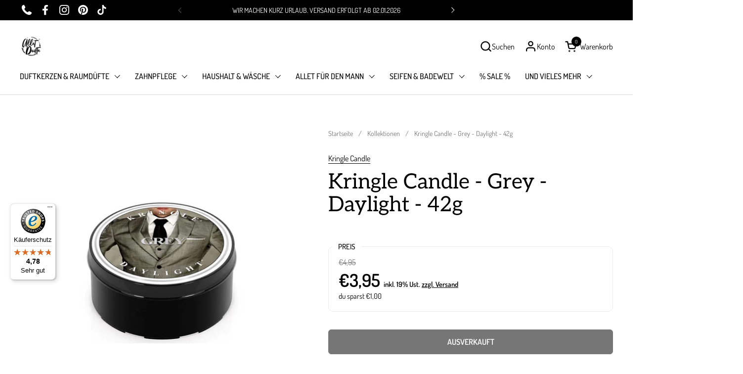

--- FILE ---
content_type: text/html; charset=utf-8
request_url: https://www.alletdufte.de/products/grey-daylight-42g
body_size: 106168
content:
<!doctype html><html id="html" class="no-js" lang="de" dir="ltr">
  <head>
  
    <meta charset="utf-8">
    <meta http-equiv="X-UA-Compatible" content="IE=edge,chrome=1">
    <meta name="viewport" content="width=device-width, initial-scale=1.0, height=device-height, minimum-scale=1.0">
    <meta name="p:domain_verify" content="d08ad47bed4a2159b0de96dbfe979f17"/><link rel="shortcut icon" href="//www.alletdufte.de/cdn/shop/files/logo_allet_dufte_small_b5ed4638-8568-4d3f-89dc-c9225849a688.png?crop=center&height=32&v=1677418910&width=32" type="image/png" /><title>Kringle Candle - Grey - Daylight - 42g &ndash; AlletDufte.de
</title><meta name="description" content="Über Kringle Candle Daylights Kommen Sie in Weihnachtsstimmung während Sie ihr Zuhause mit allerlei festlichen Dekorationen ausstatten und erfreuen Sie sich dabei an diesem aussergewöhnlichen Duft, bei dem süsse und würzige Noten kombiniert werden. Warme, aromatische Noten von Zimt und Gewürznelke werden mit vanilliger">

<meta property="og:site_name" content="AlletDufte.de">
<meta property="og:url" content="https://www.alletdufte.de/products/grey-daylight-42g">
<meta property="og:title" content="Kringle Candle - Grey - Daylight - 42g">
<meta property="og:type" content="product">
<meta property="og:description" content="Über Kringle Candle Daylights Kommen Sie in Weihnachtsstimmung während Sie ihr Zuhause mit allerlei festlichen Dekorationen ausstatten und erfreuen Sie sich dabei an diesem aussergewöhnlichen Duft, bei dem süsse und würzige Noten kombiniert werden. Warme, aromatische Noten von Zimt und Gewürznelke werden mit vanilliger"><meta property="og:image" content="http://www.alletdufte.de/cdn/shop/files/american_heritage_kringle_candle_grey_daylight_b45fe341-2b24-4e3b-911d-7b64672a9e47.webp?v=1710497590">
  <meta property="og:image:secure_url" content="https://www.alletdufte.de/cdn/shop/files/american_heritage_kringle_candle_grey_daylight_b45fe341-2b24-4e3b-911d-7b64672a9e47.webp?v=1710497590">
  <meta property="og:image:width" content="600">
  <meta property="og:image:height" content="534"><meta property="og:price:amount" content="3,95">
  <meta property="og:price:currency" content="EUR"><meta name="twitter:card" content="summary_large_image">
<meta name="twitter:title" content="Kringle Candle - Grey - Daylight - 42g">
<meta name="twitter:description" content="Über Kringle Candle Daylights Kommen Sie in Weihnachtsstimmung während Sie ihr Zuhause mit allerlei festlichen Dekorationen ausstatten und erfreuen Sie sich dabei an diesem aussergewöhnlichen Duft, bei dem süsse und würzige Noten kombiniert werden. Warme, aromatische Noten von Zimt und Gewürznelke werden mit vanilliger"><script type="application/ld+json">
  [
    {
      "@context": "https://schema.org",
      "@type": "WebSite",
      "name": "AlletDufte.de",
      "url": "https:\/\/www.alletdufte.de"
    },
    {
      "@context": "https://schema.org",
      "@type": "Organization",
      "name": "AlletDufte.de",
      "url": "https:\/\/www.alletdufte.de"
    }
  ]
</script>

<script type="application/ld+json">
{
  "@context": "http://schema.org",
  "@type": "BreadcrumbList",
  "itemListElement": [
    {
      "@type": "ListItem",
      "position": 1,
      "name": "Startseite",
      "item": "https://www.alletdufte.de"
    },{
        "@type": "ListItem",
        "position": 2,
        "name": "Kringle Candle - Grey - Daylight - 42g",
        "item": "https://www.alletdufte.de/products/grey-daylight-42g"
      }]
}
</script><script type="application/ld+json">
  {
    "@context": "http://schema.org",
    "@type": "Product",
    "name": "Kringle Candle - Grey - Daylight - 42g",
    "url": "https:\/\/www.alletdufte.de\/products\/grey-daylight-42g",
    "offers": [{
          "@type" : "Offer","sku": "AD-KRINGLE-DAYLIGHT-41","gtin12": 846853045108,"availability" : "http://schema.org/OutOfStock",
          "price" : 3.95,
          "priceCurrency" : "EUR",
          "url" : "https:\/\/www.alletdufte.de\/products\/grey-daylight-42g?variant=45112035082507"
        }
],
    "brand": {
      "@type": "Brand",
      "name": "Kringle Candle"
    },
    "description": "Über Kringle Candle Daylights\nKommen Sie in Weihnachtsstimmung während Sie ihr Zuhause mit allerlei festlichen Dekorationen ausstatten und erfreuen Sie sich dabei an diesem aussergewöhnlichen Duft, bei dem süsse und würzige Noten kombiniert werden. Warme, aromatische Noten von Zimt und Gewürznelke werden mit vanilliger Tonkabohne kombiniert und um eine süssliche Marzipannote aus Mandeln verfeinert. Ein ganz besonderes Dufterlebnis!\nÜber diesen Duft\nMit Grey hat Kringle Candle ein wahres Meisterwerk erschaffen. Dieser männliche Parfümduft weiß auf ganzer Linie zu begeistern. Es ist ein warmer, aber dennoch frischer Duft, edel, charmant und sexy. Spritzige Zitrusnoten werden gekonnt mit süßer Vanille und warmen sowie holzigen Noten von Zedernholz, Amber und Sandelholz kombiniert und ergeben einen männliches Aroma, welches weder kühl noch zu herb ist. Dieser Duft spiegelt Perfektion bis ins Detail wider.\nDuftnote\nKopfnote: Amber, ZedernholzHerznote: Zitronengras, MoschusFußnote:  Patchouli, Sandelholz, Vanille\nÜber dieses Produkt\nBrennzeit \/ Gewicht\ngroße Kerze: bis zu 12 Std. \/ 42 gr.\nWachs: Hochwertiges 100 % Sojawachs aus den USA\nDocht: 1 Docht aus 100% Naturfaser\ngroßes Teelicht, perfekt zum Testen eines Duftes\nMade in USA\n\n\nAllgemeine Hinweise zum Abbrennen von Dufterzen\n\n\nDer Docht sollte nach jeder längeren Brenndauer um die Hälfte gekürzt werden, da je nach Inhaltsstoff, die Kerzen anfangen können zu rußen.\n\nBei der mittleren und großen Kerze sollte zusätzlich darauf geachtet werden, dass die Kerzen mindestens 2-3 Stunden am Stück brennen, denn eine kürzere Brenndauer kann zur Folge haben, dass der Wachs nicht gleichmäßig flüssig wird und die Kerze auf Dauer nicht gleichmäßig abbrennt sondern stattdessen ein Loch in der Mitte der Kerze ",
    "category": "Daylights - 42g","sku": "AD-KRINGLE-DAYLIGHT-41",
    "image": {
      "@type": "ImageObject",
      "url": "https:\/\/www.alletdufte.de\/cdn\/shop\/files\/american_heritage_kringle_candle_grey_daylight_b45fe341-2b24-4e3b-911d-7b64672a9e47.webp?v=1710497590",
      "image": "https:\/\/www.alletdufte.de\/cdn\/shop\/files\/american_heritage_kringle_candle_grey_daylight_b45fe341-2b24-4e3b-911d-7b64672a9e47.webp?v=1710497590",
      "name": "Raumdüfte von Kringle Candle jetzt online kaufen | AlletDufte.de",
      "width": "600",
      "height": "534"
    }
  }
  </script><link rel="canonical" href="https://www.alletdufte.de/products/grey-daylight-42g">
  
    <link rel="preconnect" href="https://cdn.shopify.com"><link rel="preconnect" href="https://fonts.shopifycdn.com" crossorigin><link rel="preload" href="//www.alletdufte.de/cdn/fonts/aleo/aleo_n4.136670fa4cfe14df9f97954729b65c53d88b12be.woff2" as="font" type="font/woff2" crossorigin><link rel="preload" href="//www.alletdufte.de/cdn/fonts/dosis/dosis_n4.977e9084289f6e2f8ab186528d9d593792fcc4b3.woff2" as="font" type="font/woff2" crossorigin><link rel="preload" href="//www.alletdufte.de/cdn/fonts/dm_sans/dmsans_n5.8a0f1984c77eb7186ceb87c4da2173ff65eb012e.woff2" as="font" type="font/woff2" crossorigin><style type="text/css">
@font-face {
  font-family: Aleo;
  font-weight: 400;
  font-style: normal;
  font-display: swap;
  src: url("//www.alletdufte.de/cdn/fonts/aleo/aleo_n4.136670fa4cfe14df9f97954729b65c53d88b12be.woff2") format("woff2"),
       url("//www.alletdufte.de/cdn/fonts/aleo/aleo_n4.5d64991d1f526ac4e19640bbdebcbc191ef24ad0.woff") format("woff");
}
@font-face {
  font-family: Dosis;
  font-weight: 400;
  font-style: normal;
  font-display: swap;
  src: url("//www.alletdufte.de/cdn/fonts/dosis/dosis_n4.977e9084289f6e2f8ab186528d9d593792fcc4b3.woff2") format("woff2"),
       url("//www.alletdufte.de/cdn/fonts/dosis/dosis_n4.ba934f995bb5ba536e3ff20a5c5c4a9e65b87a94.woff") format("woff");
}
@font-face {
  font-family: Dosis;
  font-weight: 500;
  font-style: normal;
  font-display: swap;
  src: url("//www.alletdufte.de/cdn/fonts/dosis/dosis_n5.5a203ddc2275ef0aa14575fd8ff0fd1eeeb2e49d.woff2") format("woff2"),
       url("//www.alletdufte.de/cdn/fonts/dosis/dosis_n5.63cbb929115680fc0784b9c3e895e2181b0df6c5.woff") format("woff");
}
@font-face {
  font-family: Dosis;
  font-weight: 600;
  font-style: normal;
  font-display: swap;
  src: url("//www.alletdufte.de/cdn/fonts/dosis/dosis_n6.91df0de34c355331d8ce29b63ed78b6feca5b856.woff2") format("woff2"),
       url("//www.alletdufte.de/cdn/fonts/dosis/dosis_n6.4242a4da7c1f57ce7eeb0b2bbff3e1e1dded9c88.woff") format("woff");
}
@font-face {
  font-family: "DM Sans";
  font-weight: 500;
  font-style: normal;
  font-display: swap;
  src: url("//www.alletdufte.de/cdn/fonts/dm_sans/dmsans_n5.8a0f1984c77eb7186ceb87c4da2173ff65eb012e.woff2") format("woff2"),
       url("//www.alletdufte.de/cdn/fonts/dm_sans/dmsans_n5.9ad2e755a89e15b3d6c53259daad5fc9609888e6.woff") format("woff");
}
@font-face {
  font-family: "DM Sans";
  font-weight: 600;
  font-style: normal;
  font-display: swap;
  src: url("//www.alletdufte.de/cdn/fonts/dm_sans/dmsans_n6.70a2453ea926d613c6a2f89af05180d14b3a7c96.woff2") format("woff2"),
       url("//www.alletdufte.de/cdn/fonts/dm_sans/dmsans_n6.355605667bef215872257574b57fc097044f7e20.woff") format("woff");
}



</style>
<style type="text/css">

  :root {

    /* Font variables */

    --font-stack-headings-primary: Aleo, serif;
    --font-weight-headings-primary: 400;
    --font-style-headings-primary: normal;

    --font-stack-body-primary: Dosis, sans-serif;
    --font-weight-body-primary: 400;--font-weight-body-primary-bold: 600;--font-weight-body-primary-medium: 500;--font-style-body-primary: normal;

    --font-stack-body-secondary: "DM Sans", sans-serif;
    --font-weight-body-secondary: 500;--font-weight-body-secondary-bold: 600;--font-style-body-secondary: normal;

    --font-weight-menu: var(--font-weight-body-primary-medium);
    --font-weight-buttons: var(--font-weight-body-primary-medium);

    --base-headings-primary-size: 51;
    --base-headings-secondary-size: ;
    --base-headings-line: 1;
    --base-headings-spacing: 0.0em;

    --base-body-primary-size: 16;
    --base-body-secondary-size: 18;
    --base-body-line: 1.4;

    /* Color variables */

    --color-background-header: #ffffff;
    --color-text-header: #000000;
    --color-foreground-header: #fff;
    --color-borders-header: rgba(0, 0, 0, 0.15);

    --color-background-main: #FFFFFF;
    --color-secondary-background-main: rgba(0, 0, 0, 0.08);
    --color-third-background-main: rgba(0, 0, 0, 0.04);
    --color-fourth-background-main: rgba(0, 0, 0, 0.02);
    --color-opacity-background-main: rgba(255, 255, 255, 0);
    --color-text-main: #000000;
    --color-foreground-main: #fff;
    --color-secondary-text-main: rgba(0, 0, 0, 0.6);
    --color-borders-main: rgba(0, 0, 0, 0.1);
    --color-background-main-alternate: #f2efec;

    --color-background-product-card: rgba(0,0,0,0);
    --color-background-cart-card: rgba(0,0,0,0);

    --color-background-footer: #1b1a1a;
    --color-text-footer: #f1eeec;
    --color-borders-footer: rgba(241, 238, 236, 0.15);

    --color-borders-forms-primary: rgba(0, 0, 0, 0.3);
    --color-borders-forms-secondary: rgba(0, 0, 0, 0.6);

    /* Borders */

    --border-width-cards: px;
    --border-radius-cards: 0px;
    --border-width-buttons: 1px;
    --border-radius-buttons: 6px;
    --border-width-forms: 1px;
    --border-radius-forms: 6px;
    --border-radius-widgets: 10px;


    /* Layout */
    --grid-gap-original-base: 32px;
    --container-vertical-space-base: 110px;
    --image-fit-padding: 10%;

  }

  .facets--horiz .facets__summary, #main select, .sidebar select {
    background-image: url('data:image/svg+xml;utf8,<svg fill="none" height="7" viewBox="0 0 12 7" width="12" xmlns="http://www.w3.org/2000/svg"><g fill="%23000000"><path d="m1.2334.554688 5.65685 5.656852-.7071.70711-5.656858-5.65686z"/><path d="m11.8252 1.26221-5.65686 5.65685-.70711-.70711 5.65687-5.65685z"/></g></svg>');
  }

  .star-rating__stars {
    background-image: url('data:image/svg+xml;utf8,<svg width="20" height="14" viewBox="0 0 14 13" fill="rgba%280%2C+0%2C+0%2C+0.1%29" xmlns="http://www.w3.org/2000/svg"><path d="m7 0 1.572 4.837h5.085l-4.114 2.99 1.572 4.836L7 9.673l-4.114 2.99 1.571-4.837-4.114-2.99h5.085L7 0Z" stroke="rgba%280%2C+0%2C+0%2C+0.1%29" stroke-width="0"/></svg>');
  }
  .star-rating__stars-active {
    background-image: url('data:image/svg+xml;utf8,<svg width="20" height="13" viewBox="0 0 14 13" fill="none" xmlns="http://www.w3.org/2000/svg"><path d="m7 0 1.572 4.837h5.085l-4.114 2.99 1.572 4.836L7 9.673l-4.114 2.99 1.571-4.837-4.114-2.99h5.085L7 0Z" fill="%23000000" stroke-width="0"/></svg>');
  }

</style>

<style id="root-height">
  :root {
    --window-height: 100vh;
  }
</style><link href="//www.alletdufte.de/cdn/shop/t/10/assets/theme.css?v=62982126618728440871678972327" as="style" rel="preload"><link href="//www.alletdufte.de/cdn/shop/t/10/assets/section-header.css?v=59993158945091858261678972327" as="style" rel="preload"><link href="//www.alletdufte.de/cdn/shop/t/10/assets/component-product-item.css?v=101642126588570247011678972326" as="style" rel="preload"><link href="//www.alletdufte.de/cdn/shop/t/10/assets/component-product-variants.css?v=65278110121823781851678972326" as="style" rel="preload"><link href="//www.alletdufte.de/cdn/shop/t/10/assets/section-main-product.css?v=10627751792867261581678972327" as="style" rel="preload"><link href="//www.alletdufte.de/cdn/shop/t/10/assets/theme.css?v=62982126618728440871678972327" rel="stylesheet" type="text/css" media="all" />
  
    
<script>window.performance && window.performance.mark && window.performance.mark('shopify.content_for_header.start');</script><meta name="facebook-domain-verification" content="11pobcn6kwgillerzkkfhxrj80lg5n">
<meta name="google-site-verification" content="wYvSaKzRVY0q2Si3xOO9fsL2oqfBIUM_UfsSsoNPPCY">
<meta id="shopify-digital-wallet" name="shopify-digital-wallet" content="/44014108829/digital_wallets/dialog">
<meta name="shopify-checkout-api-token" content="5203907a067b3695f3e9b689a71f9de2">
<meta id="in-context-paypal-metadata" data-shop-id="44014108829" data-venmo-supported="false" data-environment="production" data-locale="de_DE" data-paypal-v4="true" data-currency="EUR">
<link rel="alternate" type="application/json+oembed" href="https://www.alletdufte.de/products/grey-daylight-42g.oembed">
<script async="async" src="/checkouts/internal/preloads.js?locale=de-DE"></script>
<script id="apple-pay-shop-capabilities" type="application/json">{"shopId":44014108829,"countryCode":"DE","currencyCode":"EUR","merchantCapabilities":["supports3DS"],"merchantId":"gid:\/\/shopify\/Shop\/44014108829","merchantName":"AlletDufte.de","requiredBillingContactFields":["postalAddress","email"],"requiredShippingContactFields":["postalAddress","email"],"shippingType":"shipping","supportedNetworks":["visa","maestro","masterCard","amex"],"total":{"type":"pending","label":"AlletDufte.de","amount":"1.00"},"shopifyPaymentsEnabled":true,"supportsSubscriptions":true}</script>
<script id="shopify-features" type="application/json">{"accessToken":"5203907a067b3695f3e9b689a71f9de2","betas":["rich-media-storefront-analytics"],"domain":"www.alletdufte.de","predictiveSearch":true,"shopId":44014108829,"locale":"de"}</script>
<script>var Shopify = Shopify || {};
Shopify.shop = "alletdufte.myshopify.com";
Shopify.locale = "de";
Shopify.currency = {"active":"EUR","rate":"1.0"};
Shopify.country = "DE";
Shopify.theme = {"name":"BITTE ANSCHAUEN","id":142583038219,"schema_name":"Combine","schema_version":"2.0.0","theme_store_id":1826,"role":"main"};
Shopify.theme.handle = "null";
Shopify.theme.style = {"id":null,"handle":null};
Shopify.cdnHost = "www.alletdufte.de/cdn";
Shopify.routes = Shopify.routes || {};
Shopify.routes.root = "/";</script>
<script type="module">!function(o){(o.Shopify=o.Shopify||{}).modules=!0}(window);</script>
<script>!function(o){function n(){var o=[];function n(){o.push(Array.prototype.slice.apply(arguments))}return n.q=o,n}var t=o.Shopify=o.Shopify||{};t.loadFeatures=n(),t.autoloadFeatures=n()}(window);</script>
<script id="shop-js-analytics" type="application/json">{"pageType":"product"}</script>
<script defer="defer" async type="module" src="//www.alletdufte.de/cdn/shopifycloud/shop-js/modules/v2/client.init-shop-cart-sync_HUjMWWU5.de.esm.js"></script>
<script defer="defer" async type="module" src="//www.alletdufte.de/cdn/shopifycloud/shop-js/modules/v2/chunk.common_QpfDqRK1.esm.js"></script>
<script type="module">
  await import("//www.alletdufte.de/cdn/shopifycloud/shop-js/modules/v2/client.init-shop-cart-sync_HUjMWWU5.de.esm.js");
await import("//www.alletdufte.de/cdn/shopifycloud/shop-js/modules/v2/chunk.common_QpfDqRK1.esm.js");

  window.Shopify.SignInWithShop?.initShopCartSync?.({"fedCMEnabled":true,"windoidEnabled":true});

</script>
<script>(function() {
  var isLoaded = false;
  function asyncLoad() {
    if (isLoaded) return;
    isLoaded = true;
    var urls = ["https:\/\/cdn.shopify.com\/s\/files\/1\/2233\/5399\/t\/1\/assets\/trust_hero_44014108829.js?v=1639067290\u0026shop=alletdufte.myshopify.com","https:\/\/static.klaviyo.com\/onsite\/js\/klaviyo.js?company_id=WSKgmZ\u0026shop=alletdufte.myshopify.com","https:\/\/static.klaviyo.com\/onsite\/js\/klaviyo.js?company_id=WSKgmZ\u0026shop=alletdufte.myshopify.com","https:\/\/tseish-app.connect.trustedshops.com\/esc.js?apiBaseUrl=aHR0cHM6Ly90c2Vpc2gtYXBwLmNvbm5lY3QudHJ1c3RlZHNob3BzLmNvbQ==\u0026instanceId=YWxsZXRkdWZ0ZS5teXNob3BpZnkuY29t\u0026shop=alletdufte.myshopify.com"];
    for (var i = 0; i < urls.length; i++) {
      var s = document.createElement('script');
      s.type = 'text/javascript';
      s.async = true;
      s.src = urls[i];
      var x = document.getElementsByTagName('script')[0];
      x.parentNode.insertBefore(s, x);
    }
  };
  if(window.attachEvent) {
    window.attachEvent('onload', asyncLoad);
  } else {
    window.addEventListener('load', asyncLoad, false);
  }
})();</script>
<script id="__st">var __st={"a":44014108829,"offset":3600,"reqid":"75280e4e-8868-4743-b5da-1e062add4439-1768685779","pageurl":"www.alletdufte.de\/products\/grey-daylight-42g","u":"3667ad734e74","p":"product","rtyp":"product","rid":8512160760075};</script>
<script>window.ShopifyPaypalV4VisibilityTracking = true;</script>
<script id="captcha-bootstrap">!function(){'use strict';const t='contact',e='account',n='new_comment',o=[[t,t],['blogs',n],['comments',n],[t,'customer']],c=[[e,'customer_login'],[e,'guest_login'],[e,'recover_customer_password'],[e,'create_customer']],r=t=>t.map((([t,e])=>`form[action*='/${t}']:not([data-nocaptcha='true']) input[name='form_type'][value='${e}']`)).join(','),a=t=>()=>t?[...document.querySelectorAll(t)].map((t=>t.form)):[];function s(){const t=[...o],e=r(t);return a(e)}const i='password',u='form_key',d=['recaptcha-v3-token','g-recaptcha-response','h-captcha-response',i],f=()=>{try{return window.sessionStorage}catch{return}},m='__shopify_v',_=t=>t.elements[u];function p(t,e,n=!1){try{const o=window.sessionStorage,c=JSON.parse(o.getItem(e)),{data:r}=function(t){const{data:e,action:n}=t;return t[m]||n?{data:e,action:n}:{data:t,action:n}}(c);for(const[e,n]of Object.entries(r))t.elements[e]&&(t.elements[e].value=n);n&&o.removeItem(e)}catch(o){console.error('form repopulation failed',{error:o})}}const l='form_type',E='cptcha';function T(t){t.dataset[E]=!0}const w=window,h=w.document,L='Shopify',v='ce_forms',y='captcha';let A=!1;((t,e)=>{const n=(g='f06e6c50-85a8-45c8-87d0-21a2b65856fe',I='https://cdn.shopify.com/shopifycloud/storefront-forms-hcaptcha/ce_storefront_forms_captcha_hcaptcha.v1.5.2.iife.js',D={infoText:'Durch hCaptcha geschützt',privacyText:'Datenschutz',termsText:'Allgemeine Geschäftsbedingungen'},(t,e,n)=>{const o=w[L][v],c=o.bindForm;if(c)return c(t,g,e,D).then(n);var r;o.q.push([[t,g,e,D],n]),r=I,A||(h.body.append(Object.assign(h.createElement('script'),{id:'captcha-provider',async:!0,src:r})),A=!0)});var g,I,D;w[L]=w[L]||{},w[L][v]=w[L][v]||{},w[L][v].q=[],w[L][y]=w[L][y]||{},w[L][y].protect=function(t,e){n(t,void 0,e),T(t)},Object.freeze(w[L][y]),function(t,e,n,w,h,L){const[v,y,A,g]=function(t,e,n){const i=e?o:[],u=t?c:[],d=[...i,...u],f=r(d),m=r(i),_=r(d.filter((([t,e])=>n.includes(e))));return[a(f),a(m),a(_),s()]}(w,h,L),I=t=>{const e=t.target;return e instanceof HTMLFormElement?e:e&&e.form},D=t=>v().includes(t);t.addEventListener('submit',(t=>{const e=I(t);if(!e)return;const n=D(e)&&!e.dataset.hcaptchaBound&&!e.dataset.recaptchaBound,o=_(e),c=g().includes(e)&&(!o||!o.value);(n||c)&&t.preventDefault(),c&&!n&&(function(t){try{if(!f())return;!function(t){const e=f();if(!e)return;const n=_(t);if(!n)return;const o=n.value;o&&e.removeItem(o)}(t);const e=Array.from(Array(32),(()=>Math.random().toString(36)[2])).join('');!function(t,e){_(t)||t.append(Object.assign(document.createElement('input'),{type:'hidden',name:u})),t.elements[u].value=e}(t,e),function(t,e){const n=f();if(!n)return;const o=[...t.querySelectorAll(`input[type='${i}']`)].map((({name:t})=>t)),c=[...d,...o],r={};for(const[a,s]of new FormData(t).entries())c.includes(a)||(r[a]=s);n.setItem(e,JSON.stringify({[m]:1,action:t.action,data:r}))}(t,e)}catch(e){console.error('failed to persist form',e)}}(e),e.submit())}));const S=(t,e)=>{t&&!t.dataset[E]&&(n(t,e.some((e=>e===t))),T(t))};for(const o of['focusin','change'])t.addEventListener(o,(t=>{const e=I(t);D(e)&&S(e,y())}));const B=e.get('form_key'),M=e.get(l),P=B&&M;t.addEventListener('DOMContentLoaded',(()=>{const t=y();if(P)for(const e of t)e.elements[l].value===M&&p(e,B);[...new Set([...A(),...v().filter((t=>'true'===t.dataset.shopifyCaptcha))])].forEach((e=>S(e,t)))}))}(h,new URLSearchParams(w.location.search),n,t,e,['guest_login'])})(!0,!0)}();</script>
<script integrity="sha256-4kQ18oKyAcykRKYeNunJcIwy7WH5gtpwJnB7kiuLZ1E=" data-source-attribution="shopify.loadfeatures" defer="defer" src="//www.alletdufte.de/cdn/shopifycloud/storefront/assets/storefront/load_feature-a0a9edcb.js" crossorigin="anonymous"></script>
<script data-source-attribution="shopify.dynamic_checkout.dynamic.init">var Shopify=Shopify||{};Shopify.PaymentButton=Shopify.PaymentButton||{isStorefrontPortableWallets:!0,init:function(){window.Shopify.PaymentButton.init=function(){};var t=document.createElement("script");t.src="https://www.alletdufte.de/cdn/shopifycloud/portable-wallets/latest/portable-wallets.de.js",t.type="module",document.head.appendChild(t)}};
</script>
<script data-source-attribution="shopify.dynamic_checkout.buyer_consent">
  function portableWalletsHideBuyerConsent(e){var t=document.getElementById("shopify-buyer-consent"),n=document.getElementById("shopify-subscription-policy-button");t&&n&&(t.classList.add("hidden"),t.setAttribute("aria-hidden","true"),n.removeEventListener("click",e))}function portableWalletsShowBuyerConsent(e){var t=document.getElementById("shopify-buyer-consent"),n=document.getElementById("shopify-subscription-policy-button");t&&n&&(t.classList.remove("hidden"),t.removeAttribute("aria-hidden"),n.addEventListener("click",e))}window.Shopify?.PaymentButton&&(window.Shopify.PaymentButton.hideBuyerConsent=portableWalletsHideBuyerConsent,window.Shopify.PaymentButton.showBuyerConsent=portableWalletsShowBuyerConsent);
</script>
<script data-source-attribution="shopify.dynamic_checkout.cart.bootstrap">document.addEventListener("DOMContentLoaded",(function(){function t(){return document.querySelector("shopify-accelerated-checkout-cart, shopify-accelerated-checkout")}if(t())Shopify.PaymentButton.init();else{new MutationObserver((function(e,n){t()&&(Shopify.PaymentButton.init(),n.disconnect())})).observe(document.body,{childList:!0,subtree:!0})}}));
</script>
<link id="shopify-accelerated-checkout-styles" rel="stylesheet" media="screen" href="https://www.alletdufte.de/cdn/shopifycloud/portable-wallets/latest/accelerated-checkout-backwards-compat.css" crossorigin="anonymous">
<style id="shopify-accelerated-checkout-cart">
        #shopify-buyer-consent {
  margin-top: 1em;
  display: inline-block;
  width: 100%;
}

#shopify-buyer-consent.hidden {
  display: none;
}

#shopify-subscription-policy-button {
  background: none;
  border: none;
  padding: 0;
  text-decoration: underline;
  font-size: inherit;
  cursor: pointer;
}

#shopify-subscription-policy-button::before {
  box-shadow: none;
}

      </style>

<script>window.performance && window.performance.mark && window.performance.mark('shopify.content_for_header.end');</script>
  
    <script>
  
      /* js helpers */
      const debounce = (fn, wait) => {
        let t;
        return (...args) => {
          clearTimeout(t);
          t = setTimeout(() => fn.apply(this, args), wait);
        };
      }
      window.KEYCODES = {
        TAB: 9,
        ESC: 27,
        DOWN: 40,
        RIGHT: 39,
        UP: 38,
        LEFT: 37,
        RETURN: 13
      };
  
      /* background image sizes */
      const rbi = [];
      const rbiSetSize = (img) => {
        if ( img.offsetWidth / img.dataset.ratio < img.offsetHeight ) {
          img.setAttribute('sizes', `${Math.ceil(img.offsetHeight * img.dataset.ratio)}px`);
        } else {
          img.setAttribute('sizes', `${Math.ceil(img.offsetWidth)}px`);
        }
      }
      window.addEventListener('resize', debounce(()=>{
        for ( let img of rbi ) {
          rbiSetSize(img);
        }
      }, 250));
  
      /* lazy looad images reveal effect */
      const imageReveal = new IntersectionObserver((entries, observer)=>{
        entries.forEach(entry=>{
          if ( entry.isIntersecting ) {
            setTimeout(()=>{
              entry.target.classList.remove('lazy-image--to-reveal');
            }, 500);
            entry.target.classList.add('lazy-image--revealed');
            observer.unobserve(entry.target);
          }
        });
      }, {rootMargin: '20px 0px 0px 0px'});

    </script><noscript>
      <link rel="stylesheet" href="//www.alletdufte.de/cdn/shop/t/10/assets/theme-noscript.css?v=160008464597389037031678972327">
    </noscript>
  
      <link rel="stylesheet" href="//www.alletdufte.de/cdn/shop/t/10/assets/custom-dufte.css?v=80189204236227503421699432305">
  
        <link href="//www.alletdufte.de/cdn/shop/t/10/assets/paymentfont.scss.css?v=133786154118024305031768481762" rel="stylesheet" type="text/css" media="all" />
      


<!-- BEGIN app block: shopify://apps/complianz-gdpr-cookie-consent/blocks/bc-block/e49729f0-d37d-4e24-ac65-e0e2f472ac27 -->

    
    
    
<link id='complianz-css' rel="stylesheet" href=https://cdn.shopify.com/extensions/019a2fb2-ee57-75e6-ac86-acfd14822c1d/gdpr-legal-cookie-74/assets/complainz.css media="print" onload="this.media='all'">
    <style>
        #Compliance-iframe.Compliance-iframe-branded > div.purposes-header,
        #Compliance-iframe.Compliance-iframe-branded > div.cmplc-cmp-header,
        #purposes-container > div.purposes-header,
        #Compliance-cs-banner .Compliance-cs-brand {
            background-color: #FFFFFF !important;
            color: #0A0A0A!important;
        }
        #Compliance-iframe.Compliance-iframe-branded .purposes-header .cmplc-btn-cp ,
        #Compliance-iframe.Compliance-iframe-branded .purposes-header .cmplc-btn-cp:hover,
        #Compliance-iframe.Compliance-iframe-branded .purposes-header .cmplc-btn-back:hover  {
            background-color: #ffffff !important;
            opacity: 1 !important;
        }
        #Compliance-cs-banner .cmplc-toggle .cmplc-toggle-label {
            color: #FFFFFF!important;
        }
        #Compliance-iframe.Compliance-iframe-branded .purposes-header .cmplc-btn-cp:hover,
        #Compliance-iframe.Compliance-iframe-branded .purposes-header .cmplc-btn-back:hover {
            background-color: #0A0A0A!important;
            color: #FFFFFF!important;
        }
        #Compliance-cs-banner #Compliance-cs-title {
            font-size: 14px !important;
        }
        #Compliance-cs-banner .Compliance-cs-content,
        #Compliance-cs-title,
        .cmplc-toggle-checkbox.granular-control-checkbox span {
            background-color: #FFFFFF !important;
            color: #0A0A0A !important;
            font-size: 14px !important;
        }
        #Compliance-cs-banner .Compliance-cs-close-btn {
            font-size: 14px !important;
            background-color: #FFFFFF !important;
        }
        #Compliance-cs-banner .Compliance-cs-opt-group {
            color: #FFFFFF !important;
        }
        #Compliance-cs-banner .Compliance-cs-opt-group button,
        .Compliance-alert button.Compliance-button-cancel {
            background-color: #007BBC!important;
            color: #FFFFFF!important;
        }
        #Compliance-cs-banner .Compliance-cs-opt-group button.Compliance-cs-accept-btn,
        #Compliance-cs-banner .Compliance-cs-opt-group button.Compliance-cs-btn-primary,
        .Compliance-alert button.Compliance-button-confirm {
            background-color: #007BBC !important;
            color: #FFFFFF !important;
        }
        #Compliance-cs-banner .Compliance-cs-opt-group button.Compliance-cs-reject-btn {
            background-color: #007BBC!important;
            color: #FFFFFF!important;
        }

        #Compliance-cs-banner .Compliance-banner-content button {
            cursor: pointer !important;
            color: currentColor !important;
            text-decoration: underline !important;
            border: none !important;
            background-color: transparent !important;
            font-size: 100% !important;
            padding: 0 !important;
        }

        #Compliance-cs-banner .Compliance-cs-opt-group button {
            border-radius: 4px !important;
            padding-block: 10px !important;
        }
        @media (min-width: 640px) {
            #Compliance-cs-banner.Compliance-cs-default-floating:not(.Compliance-cs-top):not(.Compliance-cs-center) .Compliance-cs-container, #Compliance-cs-banner.Compliance-cs-default-floating:not(.Compliance-cs-bottom):not(.Compliance-cs-center) .Compliance-cs-container, #Compliance-cs-banner.Compliance-cs-default-floating.Compliance-cs-center:not(.Compliance-cs-top):not(.Compliance-cs-bottom) .Compliance-cs-container {
                width: 560px !important;
            }
            #Compliance-cs-banner.Compliance-cs-default-floating:not(.Compliance-cs-top):not(.Compliance-cs-center) .Compliance-cs-opt-group, #Compliance-cs-banner.Compliance-cs-default-floating:not(.Compliance-cs-bottom):not(.Compliance-cs-center) .Compliance-cs-opt-group, #Compliance-cs-banner.Compliance-cs-default-floating.Compliance-cs-center:not(.Compliance-cs-top):not(.Compliance-cs-bottom) .Compliance-cs-opt-group {
                flex-direction: row !important;
            }
            #Compliance-cs-banner .Compliance-cs-opt-group button:not(:last-of-type),
            #Compliance-cs-banner .Compliance-cs-opt-group button {
                margin-right: 4px !important;
            }
            #Compliance-cs-banner .Compliance-cs-container .Compliance-cs-brand {
                position: absolute !important;
                inset-block-start: 6px;
            }
        }
        #Compliance-cs-banner.Compliance-cs-default-floating:not(.Compliance-cs-top):not(.Compliance-cs-center) .Compliance-cs-opt-group > div, #Compliance-cs-banner.Compliance-cs-default-floating:not(.Compliance-cs-bottom):not(.Compliance-cs-center) .Compliance-cs-opt-group > div, #Compliance-cs-banner.Compliance-cs-default-floating.Compliance-cs-center:not(.Compliance-cs-top):not(.Compliance-cs-bottom) .Compliance-cs-opt-group > div {
            flex-direction: row-reverse;
            width: 100% !important;
        }

        .Compliance-cs-brand-badge-outer, .Compliance-cs-brand-badge, #Compliance-cs-banner.Compliance-cs-default-floating.Compliance-cs-bottom .Compliance-cs-brand-badge-outer,
        #Compliance-cs-banner.Compliance-cs-default.Compliance-cs-bottom .Compliance-cs-brand-badge-outer,
        #Compliance-cs-banner.Compliance-cs-default:not(.Compliance-cs-left) .Compliance-cs-brand-badge-outer,
        #Compliance-cs-banner.Compliance-cs-default-floating:not(.Compliance-cs-left) .Compliance-cs-brand-badge-outer {
            display: none !important
        }

        #Compliance-cs-banner:not(.Compliance-cs-top):not(.Compliance-cs-bottom) .Compliance-cs-container.Compliance-cs-themed {
            flex-direction: row !important;
        }

        #Compliance-cs-banner #Compliance-cs-title,
        #Compliance-cs-banner #Compliance-cs-custom-title {
            justify-self: center !important;
            font-size: 14px !important;
            font-family: -apple-system,sans-serif !important;
            margin-inline: auto !important;
            width: 55% !important;
            text-align: center;
            font-weight: 600;
            visibility: unset;
        }

        @media (max-width: 640px) {
            #Compliance-cs-banner #Compliance-cs-title,
            #Compliance-cs-banner #Compliance-cs-custom-title {
                display: block;
            }
        }

        #Compliance-cs-banner .Compliance-cs-brand img {
            max-width: 110px !important;
            min-height: 32px !important;
        }
        #Compliance-cs-banner .Compliance-cs-container .Compliance-cs-brand {
            background: none !important;
            padding: 0px !important;
            margin-block-start:10px !important;
            margin-inline-start:16px !important;
        }

        #Compliance-cs-banner .Compliance-cs-opt-group button {
            padding-inline: 4px !important;
        }

    </style>
    
    
    
    

    <script type="text/javascript">
        function loadScript(src) {
            return new Promise((resolve, reject) => {
                const s = document.createElement("script");
                s.src = src;
                s.charset = "UTF-8";
                s.onload = resolve;
                s.onerror = reject;
                document.head.appendChild(s);
            });
        }

        function filterGoogleConsentModeURLs(domainsArray) {
            const googleConsentModeComplianzURls = [
                // 197, # Google Tag Manager:
                {"domain":"s.www.googletagmanager.com", "path":""},
                {"domain":"www.tagmanager.google.com", "path":""},
                {"domain":"www.googletagmanager.com", "path":""},
                {"domain":"googletagmanager.com", "path":""},
                {"domain":"tagassistant.google.com", "path":""},
                {"domain":"tagmanager.google.com", "path":""},

                // 2110, # Google Analytics 4:
                {"domain":"www.analytics.google.com", "path":""},
                {"domain":"www.google-analytics.com", "path":""},
                {"domain":"ssl.google-analytics.com", "path":""},
                {"domain":"google-analytics.com", "path":""},
                {"domain":"analytics.google.com", "path":""},
                {"domain":"region1.google-analytics.com", "path":""},
                {"domain":"region1.analytics.google.com", "path":""},
                {"domain":"*.google-analytics.com", "path":""},
                {"domain":"www.googletagmanager.com", "path":"/gtag/js?id=G"},
                {"domain":"googletagmanager.com", "path":"/gtag/js?id=UA"},
                {"domain":"www.googletagmanager.com", "path":"/gtag/js?id=UA"},
                {"domain":"googletagmanager.com", "path":"/gtag/js?id=G"},

                // 177, # Google Ads conversion tracking:
                {"domain":"googlesyndication.com", "path":""},
                {"domain":"media.admob.com", "path":""},
                {"domain":"gmodules.com", "path":""},
                {"domain":"ad.ytsa.net", "path":""},
                {"domain":"dartmotif.net", "path":""},
                {"domain":"dmtry.com", "path":""},
                {"domain":"go.channelintelligence.com", "path":""},
                {"domain":"googleusercontent.com", "path":""},
                {"domain":"googlevideo.com", "path":""},
                {"domain":"gvt1.com", "path":""},
                {"domain":"links.channelintelligence.com", "path":""},
                {"domain":"obrasilinteirojoga.com.br", "path":""},
                {"domain":"pcdn.tcgmsrv.net", "path":""},
                {"domain":"rdr.tag.channelintelligence.com", "path":""},
                {"domain":"static.googleadsserving.cn", "path":""},
                {"domain":"studioapi.doubleclick.com", "path":""},
                {"domain":"teracent.net", "path":""},
                {"domain":"ttwbs.channelintelligence.com", "path":""},
                {"domain":"wtb.channelintelligence.com", "path":""},
                {"domain":"youknowbest.com", "path":""},
                {"domain":"doubleclick.net", "path":""},
                {"domain":"redirector.gvt1.com", "path":""},

                //116, # Google Ads Remarketing
                {"domain":"googlesyndication.com", "path":""},
                {"domain":"media.admob.com", "path":""},
                {"domain":"gmodules.com", "path":""},
                {"domain":"ad.ytsa.net", "path":""},
                {"domain":"dartmotif.net", "path":""},
                {"domain":"dmtry.com", "path":""},
                {"domain":"go.channelintelligence.com", "path":""},
                {"domain":"googleusercontent.com", "path":""},
                {"domain":"googlevideo.com", "path":""},
                {"domain":"gvt1.com", "path":""},
                {"domain":"links.channelintelligence.com", "path":""},
                {"domain":"obrasilinteirojoga.com.br", "path":""},
                {"domain":"pcdn.tcgmsrv.net", "path":""},
                {"domain":"rdr.tag.channelintelligence.com", "path":""},
                {"domain":"static.googleadsserving.cn", "path":""},
                {"domain":"studioapi.doubleclick.com", "path":""},
                {"domain":"teracent.net", "path":""},
                {"domain":"ttwbs.channelintelligence.com", "path":""},
                {"domain":"wtb.channelintelligence.com", "path":""},
                {"domain":"youknowbest.com", "path":""},
                {"domain":"doubleclick.net", "path":""},
                {"domain":"redirector.gvt1.com", "path":""}
            ];

            if (!Array.isArray(domainsArray)) { 
                return [];
            }

            const blockedPairs = new Map();
            for (const rule of googleConsentModeComplianzURls) {
                if (!blockedPairs.has(rule.domain)) {
                    blockedPairs.set(rule.domain, new Set());
                }
                blockedPairs.get(rule.domain).add(rule.path);
            }

            return domainsArray.filter(item => {
                const paths = blockedPairs.get(item.d);
                return !(paths && paths.has(item.p));
            });
        }

        function setupAutoblockingByDomain() {
            // autoblocking by domain
            const autoblockByDomainArray = [];
            const prefixID = '10000' // to not get mixed with real metis ids
            let cmpBlockerDomains = []
            let cmpCmplcVendorsPurposes = {}
            let counter = 1
            for (const object of autoblockByDomainArray) {
                cmpBlockerDomains.push({
                    d: object.d,
                    p: object.path,
                    v: prefixID + counter,
                });
                counter++;
            }
            
            counter = 1
            for (const object of autoblockByDomainArray) {
                cmpCmplcVendorsPurposes[prefixID + counter] = object?.p ?? '1';
                counter++;
            }

            Object.defineProperty(window, "cmp_cmplc_vendors_purposes", {
                get() {
                    return cmpCmplcVendorsPurposes;
                },
                set(value) {
                    cmpCmplcVendorsPurposes = { ...cmpCmplcVendorsPurposes, ...value };
                }
            });
            const basicGmc = true;


            Object.defineProperty(window, "cmp_importblockerdomains", {
                get() {
                    if (basicGmc) {
                        return filterGoogleConsentModeURLs(cmpBlockerDomains);
                    }
                    return cmpBlockerDomains;
                },
                set(value) {
                    cmpBlockerDomains = [ ...cmpBlockerDomains, ...value ];
                }
            });
        }

        function enforceRejectionRecovery() {
            const base = (window._cmplc = window._cmplc || {});
            const featuresHolder = {};

            function lockFlagOn(holder) {
                const desc = Object.getOwnPropertyDescriptor(holder, 'rejection_recovery');
                if (!desc) {
                    Object.defineProperty(holder, 'rejection_recovery', {
                        get() { return true; },
                        set(_) { /* ignore */ },
                        enumerable: true,
                        configurable: false
                    });
                }
                return holder;
            }

            Object.defineProperty(base, 'csFeatures', {
                configurable: false,
                enumerable: true,
                get() {
                    return featuresHolder;
                },
                set(obj) {
                    if (obj && typeof obj === 'object') {
                        Object.keys(obj).forEach(k => {
                            if (k !== 'rejection_recovery') {
                                featuresHolder[k] = obj[k];
                            }
                        });
                    }
                    // we lock it, it won't try to redefine
                    lockFlagOn(featuresHolder);
                }
            });

            // Ensure an object is exposed even if read early
            if (!('csFeatures' in base)) {
                base.csFeatures = {};
            } else {
                // If someone already set it synchronously, merge and lock now.
                base.csFeatures = base.csFeatures;
            }
        }

        function splitDomains(joinedString) {
            if (!joinedString) {
                return []; // empty string -> empty array
            }
            return joinedString.split(";");
        }

        function setupWhitelist() {
            // Whitelist by domain:
            const whitelistString = "";
            const whitelist_array = [...splitDomains(whitelistString)];
            if (Array.isArray(window?.cmp_block_ignoredomains)) {
                window.cmp_block_ignoredomains = [...whitelist_array, ...window.cmp_block_ignoredomains];
            }
        }

        async function initCompliance() {
            const currentCsConfiguration = {"siteId":4388422,"cookiePolicyIds":{"en":19594879},"banner":{"acceptButtonDisplay":true,"rejectButtonDisplay":true,"customizeButtonDisplay":true,"position":"float-center","backgroundOverlay":false,"fontSize":"14px","content":"","acceptButtonCaption":"","rejectButtonCaption":"","customizeButtonCaption":"","backgroundColor":"#FFFFFF","textColor":"#0A0A0A","acceptButtonColor":"#007BBC","acceptButtonCaptionColor":"#FFFFFF","rejectButtonColor":"#007BBC","rejectButtonCaptionColor":"#FFFFFF","customizeButtonColor":"#007BBC","customizeButtonCaptionColor":"#FFFFFF","logo":"data:image\/png;base64,iVBORw0KGgoAAAANSUhEUgAAAZAAAAGFCAYAAADTpKXkAAAAAXNSR0IArs4c6QAAIABJREFUeF7s3QmcZNdVH\/5zq3tmJNuSRqPZNBoLYSvYGDCLWRy2QMIWAiGEEPgHEis4bFkIEJZAEgiYEAdI+LMEcBLABmKH1YDBLCGExWzGDg6LV9mWhTSapUeWLFsezXTXzefbXQ+Xn2t5W3VXdb\/z+fSnZ6l6775z7zvr75yToqeeAz0Heg70HOg50IADqcF3+q\/0HOg50HOg50DPgegVSH8Ieg70HOg50HOgEQd6BdKIbf2Xeg70HOg50HOgVyD9Geg50HOg50DPgUYc6BVII7b1X+o50HOg50DPgV6B9Geg50DPgZ4DPQcacaBXII3Y1n+p50DPgZ4DPQd6BdKfgZ4DPQd6DvQcaMSBXoE0Ylv\/pZ4DPQd6DvQc6BVIfwZ6DvQc6DnQc6ARB3oF0oht\/Zd6DvQc6DnQc6BXIP0Z6DnQc6DnQM+BRhzoFUgjtvVf6jnQc6DnQM+BXoH0Z6DnQM+BngM9BxpxoFcgjdjWf6nnQM+BngM9B3oF0p+BngM9B3oO9BxoxIFegTRiW\/+lngM9B3oO9BzoFUh\/BnoO9BzoOdBzoBEHegXSiG39l3oO9BzoOdBzoFcg\/RnoOdBzoOdAz4FGHOgVSCO29V\/qOdBzoOdAz4FegfRnoOdAz4GeAz0HGnGgVyCN2NZ\/qedAz4GeAz0HegXSn4GeAz0Heg70HGjEgV6BNGJb\/6WeAz0Heg70HOgVSH8Geg70HOg50HOgEQd6BdKIbf2Xeg70HOg50HOgVyD9Geg50HOg50DPgUYc6BVII7b1X+o50HOg50DPgV6B9Geg50A1DgxOnTp1\/drW1tmU0vXD9Twovra1NXg4It5+6NChTf+W82PHd\/7v8OVr166tr62tbW1tbb3z0qVLb692q\/5TPQdWgwO9AlmNfepXubccWLvtthuOps3Dd25F\/LVI6ZYU+VCxpJzTm3JK5wY5X9lWIJHfz++U4zWR0uNyHjyWcr4QhzbvTVfS0P9dXVvbPHz4yjV\/fuc7D107duzYY3ffffdje\/uY\/d17DtTjQK9A6vGr\/\/QB5MDZszceu3Zt7ZMGKX1p5PTUiLiOfhhjBUWwta07dqhQLtcieCopR4rLEfmeGKZHI\/IwDdKllNLd2wpnGOcGsfVn9114658cQPb2j7zCHOgVyApvXr\/0xXHgxIkTT1hfHz4xttLHRhp+SET6wBzx1BRxQ0T8Rfiq8gpSXI0cQljCXBQNb+Vto+8\/miO\/OUX645Tj4byWXn7tWrxuY2PjkcrX7z\/Yc2APONArkD1gen\/L5ebAHXfEddcePfbBOQaflVP+yxHB6zi24FVTJvdTKinH\/8mR744Y7ORM1tJrNzfj9ZcuXTq\/4DX0l+85UIsDvQKpxa7+wweBA7fddsMtefPw5+WIbyW+RyEpv\/eEcko\/mXO8eH0rXlksYGt98+ra2tYjKd306H333Xd1FELbk\/X1Nz24HOgVyMHd+\/7Jp3Dg1KlTj1\/Lm5+YU\/yTiHwiIr1XRBzdQ4bJmzyaI1EU25QiXp9S\/NIg4jfWr2y9\/p6HHnpoD9fX3\/qAcqBXIAd04\/vHnsmBtbO33HJ681C6M6WhhPkT0jCdiRxPzYP09Mj5fSPilr3kYYp4OEf8eUQ8EDneFilek3L+ra2Uzz\/2WP7zh3qFspfbc2Du3SuQA7PV\/YO24QAkVlw79JeGkd8vR\/pLEXE2R9wYkd+Z8uDGSDyVuClSvCkiHkk5bskR4LwUjfDXY5Hi0chxU6Mk\/NzF53si0u9GxCVorxTpzYNYf9Njw+GbL1269GhEbMOHe+o50CUHegXSJTf7ax0YDpw5c+Z4zlffK2JzIyLdnvPg6RFxe87xK1tb6b7DaxLvw8\/Lkd43UhyJHA9HypcjJ94LJNeR0Q\/l0vV7eCVS4pH8ymAr\/fLm+nAjYvgOOZP773+kCHW5J6XSK5YDc2q7f9CuD273K+yv2HNgOTkweNrTYv3Vr46tO++M9YcfPnFI1fnRo0ev3HPPPZtnz549lPPDj7t69bpDOec0GAyGg8HV61MefEKO9IGDHe\/kqTmC57Le8SOqO7kWeRsq7IeSeF1E+rkjj23+8OYThoOrV7cO3Ty8\/tHXbWy8o1ciHXP\/[base64]\/ekSO\/aS0PXjBcSy9Paeuera1DD164cIFi6cNaHTN7v16uVyD7dWfrPdfa8ePHH7e+Prw95cE\/ip1eTpK9BREqL1vPmz988uLD975yR4n0tGAOnDlz5nE5X\/mYNBw8O0d+pu6MKeJIfldtCoRYG9J+5VKk+NXI+bdzGr4hYnAp5613rq0NHzl3bjtfMt6ipc29+u\/uQw70CmQfbmrdR9rp9XT4o1LE56fIHxfb6KJ3a9fB43hTSvmlMbj23HPnHtmoe4\/+8404kO64444jm48++j6bg\/w+EcMnp2E8LaftmpT3ThEf0Oiq7\/4lCkKeRCPHzRSxlXO+Ow3SL17dTD+ysbFxqQ9vdcDlfXqJXoHs042t8lh3HD169OqRtb8fER+cg4BKT46dpO57Vl2neH3k+JnB+tXvuP\/+Ry5XuX7\/mW44wBPZ3Ny8Ied8w9ra8ObBcHg4RzodKb1vjjg1Ssg\/JUec6eaOenTlN0fEy4cx+PnhML2ib6PSEWf32WV6BbLPNrTq4+yER64+NbaG3xkpibHzOmZQ+p2cht+9tbX20n6uRVUuL+5zquVTSicirp1Iw3hKGqT3yTk\/KUU8KUfcGhFmkkjEN6XNiPRQpPwbkdOvpmF6TRyKd0RsbURcd\/ncuXNqS3o64BzoFcjBPABrJ0+evGMw2PqUlOMbR17HJE4IXV1NEQ8Oc\/zMVr7yLZcuvUNIQ9ijpyXiwDMiDm0cP358cz198jCGHxE5Pz0iPSkirUfk60ct6Jv188rxykjx2kjpQuR47Vbe+oOUDr\/xwoULIMA9HWAO9ArkAG6+nMfW1bW\/HmnwZRGhAG5iMjZHXEsp3hw5f\/[base64]\/P8zppWlt6zePHHnowj33bCfiezpgHOgVyAHbcI97+vTRO1Je+7yI+JeR0qHI+e0R+W05Bo+klK+lHP835+EfxNraK6+\/snX3m976VqGK7XnfPa0eB54Wcfitt9zy5FhTpBgfEgATOe6MFGdbPM2lFPEnOeL38jDekNbTn978wMaf9HVCLTi6gl\/tFcgKblrbJd9++003bz526JNzxJdEyo\/LOR6IiLcMUtwfefDOGMZvH7506TX37MA7e9o\/HDj0xJMnb9+M4TNjkD8p5fiEHHF9RHpc7Mx4rz9pcZs3+U0R6SWHUv6vj24O7t3Y2JBg7\/Nk++fcTH2SXoEcgE2e8IiDJ9188w3XDg2P69P0WBx5++OvXbvy9vX1rZRSvv3Spcde+a7RqweTQ\/vzqb3va2fOnDm8tfXOJ6U8+JhBxIfnFB+uriS2lUkj4p1ejhyvWhuk565f2XxVP5+kER9X7ku9Alm5LetswYNnjOo9XrljLfbtKzpj7fJfaAfG\/eiJuLZ+PAbx1BjkT44cf2cEqGgiFygRY3n\/JCJ+L6X8+siDjVgbvurw4Qcv9TmS5T8TTVbY5KA0uU\/\/nZ4DPQeWlANnb7zx2LXrD3\/kIOW\/Gzk9PUW+I797K5taK08Rb9wedpViI3L+3ZziV8+ffxAoo8+j1eLk8n+4VyDLv0f9CnsOLJwDPJKIx26PrfhbOeJTIuIpI2+k3Nam8lrAwCPi3kHEd2\/F5ksOHbrh\/H333Sev1jfjrMzF5f5gr0CWe3\/61fUc2C0ObOdHjh8\/fv2R9fjQPIwPzSk+OCJ\/2mgAVpN1UBTCo69PKf+S2pHHP\/7on9599909HLwJN5fwO70CWcJN6ZfUc2AvOXD7TTfdfOXIkWOHYvNkTunDco6PiZSfEZEk2psQVJaRu7+dhul51yLe0LfDacLG5ftOr0CWb0\/6FfUcWBYOrL3X8eMnH1uPD0k5f1CK\/AE50t9o1mMrPRaRH4iUfiZtpRdfi3hVr0SWZZubr6NXIM1513+z58CB4YBeW+ePH3\/vvJa\/b7tZY4r1yNuw36Ojme\/G8s6rI4H0ezSl9LyUhz+1dmXrdcMbbrhy3333Xe3rRlbzKPUKZDX3rV91z4G94MD6bbfdcNPm5uPWIq6eTGnwjDTMnxMpPS0iTlasI8kRaSNH\/v0Yxk+nnP70yObmG\/u6kb3Yzvb37BVIex72V+g5cOA4cMcdd1y3+cgjtwzXhncMB+s3xXB4fBDpSTnlvxKR3z8iaSc\/jSTWH4wc96YUD+VB\/v5r1wa\/urGx8ciBY+SKP3CvQFZ8A\/vl9xxYBg6YT3JoODyzlYbPzCneL+X0gZHyB4\/mksxuI5\/iR3IMf2I4PPSKixcvauTZt0FZhk2tsIZegVRg0oI+sg2bNOc6Io5ERNGLyN\/L+wJP76Uqxo+KGSvK6qvHF7Q5\/WWbc+COiOuunrrloyPyF+VIRiTfHDO6\/+aIByLll+W89tNra\/lV166l+1cwwe69fXxEPG5UP+N99h5vz9SJiHdGGMgVb99P722vQJq\/J22\/6cAp0gKNNKvhtrG\/O3zjdH9EXIyIhyLiTyPijaO\/O5Q99RxYNg6kO++Mw+986Ph7DdfycyPio0Y5kmnrZAgRsg9FTq8apPzt91+4\/OvL9lBz1uM9piw\/InZm1et0zDCkNP48Iv4oIjyTn30ziKtXILt3SqFUbooI42M\/MCLeJ3ZmWBs76t9ZLhSHv5fRLHD0Knh3XrIdK4arf09E\/N+IeFVE3Bexb+d1iKffMVK2dsyze14\/y1zZbM9PRxjutD1iltd4XnX26Bn2dUGdPMm1d77tg3IafGrOWXX7h8153XjYzvd\/GeStH7\/\/4kPO9jKTCMLRiABt\/uiIuCUi\/iwiTO3UF8zZ9D4b5MVAPBURD0fEL0TE74\/OwDI\/39y19QpkLos6+QDr5H1HngblAbVCIHLtmxKlog37ayLi1RHx2oh4w+i3QyrstcpkSiKh+yEjZXtnRDxx9EBvjQheGU\/Ms989ehmXpdeSfbW\/7x8RT44Ia\/dvBCThYrLj60d7Z9\/2tSK57eTJDxymrc+OiH9UKScS8Yqc88+ntfRTNz9w+Y2v3jGclo0Ye5BnfzMM69oJ0YkOUAwMO\/vsHRVlYCgyGBmP3n1GxO9ExP8cKcyVDUX3CmRxx5J1UghBFoqDxpXnaczDyzdZFavWiNGfGVlBlAtPZRUJj94rIj4yIp49eul4aeNEQfJEvIS\/GBF\/GBHnRl7aXvVasq8szg8dWaWfERG3jzzL8bWzTCmOX46In4iIN0cEBNK+TR7feuLmj0mD9M8i0ofkbYt8ewaJEM9EypH+eJDyf7+6mX5sY2ND+HZZjINivZSH8\/lvRsbAT0XET8952ZyNT4oIw9wYDf91pHBWNhTdK5DFiVeurXnj5o4TKEIZkxLkXa2gSLBfjoiXRIQD\/RtdXXyXryOO\/P9FxF2j2oIiIVleBsvNi8gToUR+eCSM98pilUT9qxHxjyPiY0YGxCQEEgVHIFLwPMj\/PFImD+4yn3ftdlBaa5ubT9xazx81iPTxyRySndDeNHo0Ir0+5fxNW2n9dy9cuECJLBP9tYj4Z6PkuHP3W6OQ1aw1kreU5mdGxCeOjA3ygUeyktQrkMVs21NHlsZnjbqaCl9QHoumQjAJ75jL8L8j4n+M3OlZFpz4LPK9vSQeGzf\/H8ROR9iqvZeECnhgvxcR3zuyCHfb+2Ig\/OUw5XEn7DarDqLgMQVonfbq5yPihSNhsmzWdhdnYnD27Nkjw+Gjx2NzOxT5CTmlz88Rd6Sd3F+Z8OYdOeLPUsSbco6XrW3ml9z\/4IOE7V7zx\/vCu\/zciPj\/I+J3R\/t2IiL+bUT4PU48TMbcL43+0fcpkb8XEf9xFM5aSSXSK5AuXo13XYMAfIaXIyI+eSRQuriDkMeFUWxVfoOX4d+KEBnhBfVx69jNJPHE2f\/7yLqVJxh\/8XzXQRe\/lZ8RfvF5KBHX3+0cihCVdXx+RPz1iHhSTcYV+QUKUxgPsGC3CtPwncfBa2JZ8kTqEI9JwvjHI+LFo1Dcvh0nbEb7wyePvu8wren0+zdTxFPmzB+hZF8ROf2PPFj\/leuuu+78Pffcs5f8+fjRPlME3zACczh\/8l6MNh4xz5J8pRzlwezvt4+MOZ+F2JITYvgIYzqvK0e9AulmywjfG0aJsi+NCO6t2HcbKrwJCWNJ11eM3GQHjqCnSAhd3o7EvPwKJAikRxHy2Z7HEBHfExE\/N\/ozy856rc86\/\/nogPuO+3xtRLxsBBNus\/4635Xz8Aw8NjkP4b8mtN1rKSK+f6Q4F43iKXIelAZr8m83WfToO\/YK3PM5EfFrI6HU4nLL\/9U7jh49eu3w+rOHKeObcK8cwUTKO+f9NSnSD+Y0\/L21tWvn194+GN778MP+fbeT0F88AkjwHCl9a0CFAvn3o\/NXoLT+0ygUS9lItAu78q69f58aET8QEb+6\/Dv2nivsFUg3u6apnJDLV48Svl6E2dW38+9LoHBrWdSsUvBAlqqXpSgiJMCgP\/ywhj42Ir6ulLjdnscwus53jjDo4rDGlzrovJBC4cCnQ5H49\/81f4mdfULOQ2LxC0YvWhuQAcULjfaCiPjWzlY4+UJFzuOfjnjPq2tDkqkEzDeOhTvaXG\/Zvzs4derU9Wsx\/NwcQ54nq3yqDskRm4OIR3Pkn4icX5lSPHJ1a+0le9AC5WtGyCp5xleO8iDjCoTXL1wlbM2T5mkID3\/lyLv0\/oL88v7Vyfy70fu57Pv1HuvrFUi7LcM\/QgNE8e+OwhiT6jjq3uVNI28DXhxah2UqJDWLrEMoi1XzrIj48FHCzndY5VBKPzJKrrOY5RmEiiif4hxQNqypfzk60IsOAVFkPCgvGKRa1ZxHwQfKQiiDAvQcBXneX4mIbxuFBhYR7sBrKBw5j6JlR519JkQYCfat4H+RE\/muUT7E3u97OnPm2BPzZvq4lNJn58gfGJFORuRZytj7AHH3hq289lUXL14U3t1N4qXbf96H0FNxvgoPxPsLyiv3KRcmnMXDeOlY3RLlYurjz0bEN43ezd18hk7u1SuQ5mzkYQghEdh\/fxQ+alPXYSUOIrdYHgI8FVacu1sVlmpNPArhFEqNhVMQXLrDLpTF0hOzF+6aRCwiFjxLflFEQMjbUHa8IYqkDlF0Ys0S539lFFIY\/z7hy0KU5JTT6ZKEKykPHpMQxNTQy5SbgljzNCRXP2d0jsY\/Stg8PyJe1OWil\/lat9127OxwmD48baWnD1P+pLRTQ4PPU2h7vsgbI+evHKarf3Thwtsh2HYruT5PgUiqe49FBcgH77Kz+NtjD+P8O\/OAE943XsvKUa9Amm2ZEIvqUmibfz2K35brFOpemdXMcoENB0klHJsSS15C96tGwqkICfEw1E54MeUdphHh5UddySLIeigPkFc4eqicSUicafdmuf\/xSMD+YEQIzYH8jhN+EtKQMnI7XcXJrV28npKW76pT18MQEKbiHf1YRPyfUdKV5TpOFMyPjs4WoVjVgFjEXu3mNQcnTpx43Ppgi0f62RGJEpnq0aeIh3OKF6WcfimuDf\/o3LsQWovml1CUM+s9pSycNVR4IDwKCsFnhCOFuKGwvFP23\/rUkUDteUflSISpV456BdJsyxwI4R+xUIecEGnLyz8YJX+5uaypNkVlPJECUqqAcdySI0itddZ6HWYeCG9lEVTwT6hM36C6uQMtTLyg3zx6IX9oggLxkgp1UCCUTRf9hygPeY9\/MVLQ6hjq7DtvkmUqN2OfobegdsoKxB795ChmvoxFdIs4E8U105kzZ67P1658bBqkL807Fvw0VNtOCDPlV0SOF1\/bGvz4LhUdytdAWwqdPS8iAF3KCoSyIBfk9+RG5S+\/ZbT\/zgHvAwpNqNk1djPn2Nn+1Tn8nd10H1xIyIUF6nB3kfNweLi4CgAdyi5ccaEsYSp1EePw3irspzi8AOKziyAhNB4S4V6Hf0XO4\/tGCkSDOqSQq+yB+HcghK8YWX9d4OwpYi89pBgFPcuLK\/PNnlJ8LFL7LalaWKxlBeK7rNt\/NcqB7etWJ5MO2OnTR+9Ief0TI+UvibzdBmRWmPChiPyWnNIf5ZxePByml1+6dKmL\/Z529uW8ihYmABQ8XPvrnbO\/lD\/vvQhzQ5nJmTivPBGfVZH+hSMPRg2QljwrR70CqbdlLGUWs0pjHsi0HELVqxY5D9Y+1IYQVlfk8EKACIVYcx1htygFUuRohH6ADurmPXgRIK5gyeLJRcW5sB8FMp5Ix0e5j+8Y1YVAorUh\/CPIvn6kmAmEOmRvgSKsRwJ4vG5gkgLxfEIb4uddeE911rrnnz1z5szj4rHHbs\/[base64]\/[base64]\/okc39NpyfEip1e8k3jcFWhi2gp5pDxoHgRQB2CEPeYtTrq380\/ZAAjInwB4AH9AR3YRsp7PyQV8olcg1ZiqJTMr\/stHm1836Vu+C4tDyEoTPdXSi6hTcM+iNw+o6aQwybSnX4QCYcF\/+igxrL11Odw0ayd4H5LOkpAKKss5gWk5kK4UiHyHxOk\/LNVtzDs9xXwLgkLNgNDGOO1nBeIdYW17RuEcOYn9lMspuhDwRMgGhoVaLfVWogne8eJ5nX0GnFAyQID8CKMCuGOlUXa9ApknAnb+X50BAeJH8VtTvrGgWCtipvDfejbVqfOottp3fYqgJlwhPepY\/F0rEBY87w16yVr8vQ4J58jlSJ5P4tc0BSKu\/N9G34V+qkuEBEvzn4wq5QmAOsQaJSh4TYRGuUvwLAVCEP2XUZ+keUWkdda0G59lHBCYQn4EK8Wppgnk1flfNMx2N57RPYruumqCKBKKAqRXyBJct+gnB+JfNFSVA\/H++71XXaM7409TQdjZApb8QgQIwQurDTFUt1K6\/HhFvyMdOEFlha4WRcIskr4atYGb1gm7CBXJGwixdUFeLPFiNR91qOgHxlMTHihQV+PXsEdgvEJYZZJEl4j2PEJgdYmxIOHJ81EpX4eEMeyv7qwKA\/UkK69bHo0wMfukTNqDWzvQwKol0XkeWtPIvzEWIAudd+de3m+3G3XW2bemn6UknHM96fwerwtzDpw\/0YbxHFjTey3N93oFMnsrJH3B9aCGVHW3zXsUFrEaBhbxIuO0cjZalniJ6yKGCGQKZLxyts2h1TaFgFc4WIe49+ogKHDQyHKsuKjL0IxOYrJMBBevR2V\/E2VNEApbqurXdqIOEfpCFLxWCJ1yjksoQwNJoa1JAAcxdXUuig0XFeKs8zx1PutdYTB80chKd86dd+eeR7iSiKM5DCBLyQeGmt\/jstXz23\/ndzwHVoenS\/nZXoFM3xYxXKNIWZ9c1HKP\/7obKiaqWLCI4y+6z5Q1G1bDcq7bakPMngIhANtQ0Y1U8pkHRyDXIe1KNJME09W0rkwSk7wr6Cb5lTK1qQPheULKQMkYQ1q3RbskKYE5Xmg2vj5ILtYqBNmkOh3eny4HqzjydpLBAKHk\/EsigzH3tA840CuQ6Zso\/APrTQiz4Nt4HywP0FMxbcV5i1YePCfFS8InEGN1wlc48h9GCqRtMz\/roMBMbqPQ6pAwh4Z0vA\/9rqBVykSoy0+p9J3UyVWxHg+AFV83j6DDgO+youv2OBP\/VggIoSPWPSl5LP8B3DBpAJHn5HE5e557EQi9OntR9bMFVFUxHeRfMcPe9z2D\/dQKnTGwSGiy\/Zqk8IuQNMPD+1zMkPFbPkL+ws8iIwNVebkSn+sVyORtKiqOtdoQupg6u7niLhetN3gfu3FAWcxCCARrE+IxqEEANW5KEqli+5oZCmnUrZ0gOCVeFW1OCz+JM\/NsWLWgweNECEDDCOPVLSqz3xLA5jc02X9Fgzw4sz2mkYQ8BaUauaygGBz477lWiYpCUaABYb8y8UIAIdRNzKq8LsYUFFM8i27L\/t1PoQDIr\/G\/F\/eTq5zk7bqOOTjeb3+m2IucBKUvSuCH8eLHu8oL9ntlobaLPEC9ApnMXRPHuOFe8Dpw02l7JYxBIPBCdgOBIt\/gx3M0IbUj1tvG8tUsTqWtcBi2TlPsAAAgAElEQVQ0WN0ZH3ilZkSbh2kem4aW8lPaorxf6UHlICQtdbsdrwquwg9hMfvPgGiy\/xL+FAgE1jSaFWKU\/Md\/[base64]\/eBb8oFV6HZL98jb3sutVQF+vc82v0CuTdt8DBZBmy\/Ail4pA22SiHkNXCZdcosW0+ocoavGQfNBJMZrLXJYJa3sDzq1FpSl546DUCEqSxLh\/xyksL9jmtToYwkUeQqJ7U60sYifciD1G1VUTR\/E4Mn+Kr2+sMWkrNihDgL89gHv4I8VAQwBnl\/JqaER6I+pZVIMKfl\/Bho5oZFdqzjAb765xRIJQOfvAsXMf36nqri+YRRJz9ODDzWaoytFcg7+IUS8ZLwOpVWTqeAKzKz\/HPiZ1K3ppYJ5ewG9h3HodeXYRT3UaF1s51N3td7H5WiGEeP3huQmh16z6K6yqyLJrUTbsXZBnrnTU7CQbrOaC3xmdWz1s3QabNhHU7A3VJjF9vM\/eUPJ9GgA08HKGcSeT7RYPNumvo8vOFR1uMTWYIFDkHOYQiNwFFpkBU40Odatt2aujyGbq4Fq\/JmRTSnNaqpIv7rNw1egXyri0TY9XgT\/EWgdTWCqI8DDty8BYduiqegtLjOcgH1K32dg0VtIre5C1e1uI0Nw0BFbc0150CmdWSu2iNornhJIi156AIx2dWz3skCtiwoM9qUPfh2qxq6CP3nIX60hqlqJOYtKZvHykQbVv2kigCaDRhJd6Y81XkIPzZO+OHYqFkit\/7Ta4ITSroFBqWm2No9dSiJcd+ZJ6XWsuK8gCmJs8KQUSQO3CEym4gOFiBoKyaMzZJWnvOou5CsRcLvi4VdR8K4ISA6uZghIBUm+ObsMGsVg\/zcizChooAq85XISwhrhQlFj2L6jy\/PIvQk\/yHautZe443FIg8yCQCe+aBdAn35rE5I34oZj\/i\/P4uD1H8Lv4sHyGkC+lGMRQ5iSLn4P\/82\/hM9zr8WrXPSv4Dw4BX14WEr9qzVl7vfrMUKj946YOsKIk\/rcJ5H02QN+OXFP5hQfM+douEEITLWM91k9bFGiV9Wb\/aTjSZn8HrKVA4el\/VJUlLL6m8hkK8WSRcItcwaaKhUJIciv2s2msMkodA57U4D3WJwqV4hdQo4lnEw6JA1BqNU5E3E4YkqLoknoS6JsWx+CwvRGHLQfjhxVH4fvu7fETd3FWX6122a\/Xt9SfsSK9AdpgCcihmL\/zQhgoUDguaAFM4tRvECvzMUUy97nzx8fWxolm\/Wpg0gS22ycFIqLLc3V\/h4KzEN8GmdQmYL6VVDjeC71LgalCqkO9\/9Ch\/JPdRt3Kfp6RynEKb1euoyCmok4CSK+cKeASQY6rftV\/pkpwPiLU256PL9azatXoF0iuQqWdWvygKpAwFrXvIWbvafwjhaD++WxWtLNmibqFNxTzsO8EmjNQkfNImB1PUbbg\/6O6sehleov3iLUwygmD3KZCqSDJKSEEi70vopi4P8U3th8LDWbUzxURL6DQeVHntPAMhNJ7rPA+s7tnELzm5us9W9z779fO9AukVyHtwwAut3xF0BdhrW5ed1U6IgHDWrX5u8+KxLgkIQ4\/akDUTbG9okLdpm4OBWtI5mHUuBDWL7JXnVUA4iQAh5BCq9vIS3qGATUqcVoQ2az1VYZ5F5bzqc2ivMrVt\/jhrjUJmqwILbnOGF\/FdOU0eJnAJD3Pl27B3xaSDHsJqi7oZ3wdIK8grIRgtNHZjeE4xr0KsX0gHMqkpCZ8QuCDAdSu33bNtDkbeiEchlzAP5SJHQCCqeRknHp\/nYBCw4qt2fW1buS80RGHN8xrkVooRw2WYOJi3uRmey3U8R5fEw9IWnxLbb14IwAIPdtxrlt+R7C7PHyH8\/fu8Dsf4Xxgy3m3IOkisqjm1Lvduaa91kBUIBIlqWVaZ3lFF1WvTzdKuWt5D7UFVwdX0XsX3eEzCV4TSpG60da4PlfMbIyt8Fnx20jWtgxdkHU1i7BSGxDnUlD\/Pmitt34SadAooD8kiHChvCkQR4TwqchKQa0JndYZuubZ1ElzWTWHNEkqENgXvjPB4yudt0d1qZ1W+z+PTbvw\/XhL2xYQ+vwt++j9\/Lyx\/fy5+rM3nAEDGOw5QEqrIx89T0abEv88DOsjB7VYOczf4u5B7HGQFUtQRgF1CnrTlBeSSNg67OTCHNUmQfsEoFNfmkLRRIEVOQu6nSf2MpDcLXtJ7Vu6DorJvQArCdeU9Y4HaB9X\/WmXMo3k5iXnfJ5wk\/K3nf81Zu1oKXhqklkLC8tpVZwvhfVeFEN68dU36f6Fa58R5GR921ORai\/gORSyE50ceyW+hVITP\/l54xpSFcHHRKsaZ8TNueJT\/7jrF2fK5eT3pir5Yi3jWfXPNtkJzlRmhS6uqc+0XmhTdjT+7+D3LUoyUNTTvcHbFN0l\/sFc1LHVrLspraCPA1M4IvfBCmpCaDUlv\/cJmEXiyEJteXfatTIQKg0ARIUU+j3gc5pwLYalqr0tVK89dV3GnMJLuwppAlokCgr4y9rXr8JV7URrGzErgqxav26K+Lm8mfb7oDSchbX8o\/KJLA4\/C\/xfvjz8rbEXF\/xWhTZ6Iz\/W5iC52pcU1DqoCEYuWgPUyddF7h+VIAGq4tltE+Cmmo0C0TW8b1y4q54WS5rn3xTMW8x80nwSBLtc1VOUFCx7\/5tWedJlDwC+ek6S9\/md1282zkglBykyR2bywJai4+g\/Kvhy+IhjVfeCj0EmbLsizeK62Qy2IGSoUprbnVVBnBD0PoSiOpDgpuaJ9Ow9+3sCtos+aPIx8QlHIKJy0G21+qp7F\/nM1OHBQFYgXiMXspw3xNLxIBCDBu5sxU3F0iXPFg11Yk0Ix6ipAYKtCeBVcanHBcv47DXogNckh4DNrviyEhTM8A4FeZeIdYcoSd71JvbTmnQvWsdAbr2Ie6ECo7O+OugRQVGVlzwqnQIUAd4OAD7wDWvcUOaui060QZJGLKNZC2BeFh\/4NWs\/fi\/btlOK83nEU7MtHYbQq+7MbfOjv0ZIDB1WB6DZLeRDCbaio+1BAxvvYrboPazbpTzO+9+1g4JXrNZnBzeoUCgR\/JYzqnqcucwgQZMKIVWduazYpHAbR1ST8V6fbL89MmExyf1KOiPdBgagd2g0qZnczAAplZi8LT4KAH\/[base64]\/QPFCoHmX5nV\/njcjfq+ee9p91590882Pv3L94Nb19c0L99778LwQ5bKtf1fWc9AUCIVB2LE6P6olhwlZoYdiZvduWlVmlRBIbVuvjLPArAMJXsKwiiellbe+StBTk0JKVdgrNGLu92+NUDazvjOr95XkufXLaVVZv\/[base64]\/UHe+oXrb3zotXffvdzrb\/zgDb54kBRIUXQnVAN90jbsUzfm3mB73uMrRdJa5bP4fVvkVXED6CcCWHy6Knm5tOSQRG5SV1AkVc1fZ4XPIklaAt+I3ElnVt2HEBA0VBXiffDgeDVNqOAXxTALsj0vR6RFBq+JcN1NAEaTZy5\/x7MJK1IgEujzZMlPj2atyK\/sxniDxs\/4xJMnn7w1GD4r58wz3MoRwxTpz1LkH18\/svm8Ppz1LtbO2\/TGm7CEXxSjL8IgTdp1lx8JWknNAWGyW3h0lvinjsI+bUNw489Tt3ut70ri8+ZY86rD65KeQoQKr2LW7HDXpagIfPmKceLFyEPZhzqTB+WOXK\/pzHsCn8Ka13LdOZNvUwVezhHxYtTeUKDqiOa1b6nL30V\/ntLgyTM6qrxP8lwMgN2sk2rEg7Nnz16\/[base64]\/eR9ycBTgvBYw6kZ4uKY9rgSdPXHizs214SeliI\/IOT4ygcqneEsapl9LMXjh\/Rcv7iZoZml5dlAUCJSNsIV6haZJ0\/FN9OJ7IQwP2i1i5UO6CBlIXktid0V1YaRtcwjWrbspz2FWd1P5DsWSQgngwuMkdAS4IH+gkp01P4+cg48d5T4+ft6Hp\/w\/r8cYXfs\/q2eYLgGQXvp2ScaOE5CCmSvWrmp+Fa1Z0y\/lkNSTzEOxyXtQuBLuK0NPe1ocvnz55qcMYu0LImUG6ONjCLmZvuXQddd+og9lzY9brsxmz1koa0kMnQfShdKUg\/BC7ObMaj2gwECL3l1d7o0CQs+jQrgKtc0huIf5GSC5s6quwUTV7JiyWK5yFzbUvVZvJyGgKtBd14OaM32ySdV8Ufj4paPmibPyH\/I2OjN\/2shLG+crz4nxYS2q\/hdVeV5lL5t+Bg+FH\/X1mjfBE0DA+VKjs2q0dtttx27d2orPTTkxHJ6QIv3KMKUXnD9\/aV4Ic9WetfZ6uxCmtW+6B18gZCiQJmNWx5frRZf8VT8g5r6bliMLSMEeS7xt\/Up5C4TFvOAEchVqm0NQue1+PItpRCgBO2jVohFgOVEvjKh\/FIWqC2sV6DFhx3Pg1TRJ\/FNSYLvgu7Pa1vAWhciE+ITMygJW6IsChWBzpnard1qVva3yGc\/nnWJ4+PM8OSJnhO9a\/qwc7XgiN922FoeemfPwSyLFzw5j6+cuXHhYMemBpnkbv+rMEZsX5ybwwECbtKwY5wEMOMgowfC\/d5E5+nWx+ORcqlh8dZdGMRHoEtKzqMhJ\/IdRTqJpDkH+g0BRiDeNigFVkE72rYw407bke0ahsCqtV\/AQ7BnUF\/y0CYJNjYluvwT\/rG6\/ugNI0k+DCcuL4Dc+rCLZD88HRFGFjEzwvN6dlaVTp06dHMS1fzfI6beHV7d+8+aHHnrg1e85b2Rln6\/[base64]\/sYg0pdEgPfGawaRv3ntyuYf3fvwwWx1st8ViCpgiT6Cd16rhXkH2+GXDARF1MZ7NyyOYmIe9BjFNWmOxLx1z\/p\/ITloIF5VlZAcHoKwfvQott\/03pLLBMq0HNIHjCx4oIdJM8qrjpAdX1\/[base64]\/hBGr9o7icagjaVO3gldQamofJlXOUxYUrOaSgA7lOp1irjblooXLUrfzmHMWDE7jEc8bI1B1v+fJqaX6\/zOnbvmynOOunOL9U4o3RY4XxCB+9oEHLkMDHijazwpE5a+qbS80JEwbEruG+GGpC58sYmLcpPV5QcWZxdQpkq5JgRflIR4\/D5LMm+PJER7+3ITwbXwEbPkahLBn1p1WmKRcoCZ\/IFcjEW4AVlViKVNKLOemxOtUswH1NanwD6rLfBGoMeixcp3OXrS+afqs074nRKc2xzPyiOcR1BqlS+Hj3b6g206f+OxhzndFZPIF\/WaKwY8eveXSj7761due6aqGJmvvz35WIBJ9QiVCF+VYdF1Gwe2DXf7TXYZdQlwRmGCsTeP2s55VIZzE\/K+PoLCzPjuvnXoVnlIA+AiV80cTvlBMzJM8l0Qvn0+WPw+AUKqTg6KMWMxtvDgKwNp\/cEry2zyMojJ7kmUOvaWmBYS5arv8Kjzdzc8UM+SLFv7z7s1gEPYVgnXG9gWdOnXqvdfy1l05ZWAStJkj\/9S1zfRVly9fFqbcjfD2UvByPysQMUrJzNs7qNqG\/RfDlU\/ZLeI16XflnsIh84q1mqyLQGaZq0uYhwgSloEe+vAWM+RZ7kXzQK08xsnz8Rp5OIrwykgpCWx5GmsghOu8pHVj9pN4+RujEJi2L2UPVDjv00fPJlwK\/TdOlCVDQNPH3Wx90+RMzPoOI8Z7RcFXAaVQ8kKVPJaqjS67XnPn1zt58uSp9cHWXTlvK8YRJaMdfi3l\/NKrw\/QHGxsbzuu+p\/2qQFjurEEFX1UKneZtNNip2P9uzjxn0RYDlObFmuetf9L\/g7469Kq8tROZFZMXtlB9LoTXphUMwS8cJ\/xUrt2YVfdBWUj2K1yr0\/qjQEWBcQu5zOvZNIuPGj\/yICjdsvISIvNc6mnGz5tQBm+DAP3RfSBE7T1lTIlQlPMIUu27RkqkSquZeddbiv8\/derU49fi6qfnGDBm5AMPR6THIvJGTglC7\/tvO7\/xsleurqdZmc\/7VYFAwrCsNfxrQ4UAEJMnAHar5TZrHETSAVX8JnTQNbGi9SiCKhLfn0V1C8cmXYsghV4SN7639AHPy+uA1lGrUQ45CrWZv8EgmDV\/o3zfog6IpchDaEpi+TxQlvc4FfNZQHYp+3J\/Lc+MtwpZhbCqtFtpusbd+B4lr\/jTXlUZAyycAyKu0eW8ufG7sf7O7nHq1M3vP4iBfdeOR7SAscIo28g5vua6i5d\/4p7V3++5\/NqvCsTAJQoE9r8NsTS9BKC7GvZVaZfR5n7Fd72cBJIQXJOK6Spr8FzCMRBRs5oCulbdwrFJ93c\/tQ9QSOX7eV4oKbF1XkL5mTVe5AHyAuokKOuGXKbxjeKjQHgy41TMZ1GRTRGXFV\/TpH+V\/duLz6jgByYBEqgiO0CV1d7omDyvZf9ePE\/je95xxx3XXXv0oafktPYDeQfgAvXJQPjjnIb\/9vz5t+5mtKLxc7T9YpVD0PYeu\/n9om6C4BWyaNLvaHy9YKKSf+oOdrMNg3wDBcjCWRSBHKrm1hEWGmsWSUBbT5tCRpXbrHB7Ux7\/q+EghSk0Ml73UfQe4wFqPkgJ1aG6IZdp12ZBU2Dlan3nq+izBugwrvgIE6FBCvNVNZP+dZ5xtz4rjCr\/BQGn03AV4mkCseDDqgIHpj3n4I6jR2+8euTQJ0cMvzin9JGR86HI8bZBjq+4\/[base64]\/aH2w\/qyI7BxHivyLwxTPP3\/+QQbEvqb9pkAks8TRJWrLI0TrbqTwlaljEvEsqDqx97r3Kj5PoGo5D81j8NE4qX6HAGL5stqbdsItrlllRrWeVBKmhKThSG1IsaKeZBRxkUuSlFXICK5cFsJ4TslJQMuZ1OV\/3ZGrs55N\/Y8cyHjlu9CMJoGUVLkqv+jVpevubuXN2uxNle+agqnuQaiuCqjDnsmxEarzcmxV7r\/Mn1k7c+rYs3IkNULoQo54\/[base64]\/\/1jSRrYknZVlnJK33R\/2LQsLdCP\/WfQc6\/fzp07d8WMrpiyOyQWKU7B\/kHN+3OUwv3tjYmJdj7HQtu3mx\/aRACF15AxDetl1rhR0IArHvphZw3X0kGAg9Df\/KCsIBFM6RUJ70\/3XvpS2HkIwE7zTi4YBtCj1pStlUCLs+5ed+FCDSlBFKTnjDdQuLloUPEaZgUPGmRHQT4o2K1Xs+EOGm3loZhkvJ88TUowjpjBPPQ9KUUtaYsm7OZtZzFrkxyoJCNKIARH0WMICysAbV+yCl1gQVxZurGw5Ui0SBgHxXJYADCofirdr0suq1l+5zZ86cOR5bVz8yx\/A7I9LtkeN8ivi1rbT+nAsXLlDmTZX30j3r+IL2kwJh0Zo7wKItW+91N4HlOd77qu73m3x+Vu8uVjCLlhVJQDUdiFSsizLiERQCfdJ65WOEgSiQcmfZus9XRjFJjBNILPjxM0hRgvryInkhTfMHlAYUG4+nzRkHN6awIdUoB4pdeIqiL0NZVVpDmFF+vldXSM\/iqfMsN6YeiTC3N5TKvGezBkqZJyKpDwXXJKSiuNN+QVRVJaAJ+UhtXJqEIKveZyk+d2fEkbcfO\/bkdCi+M1L6sMjbyv1cToOvGA7Tb128eLEuBH0pnmveIuYdwHnfX6b\/[base64]\/OMU8cy0M33yR2M4+KFzly5Nah66jM9Ra037RYEIWUn2ilV30fuqHHKpxdQGH9ZPh8ATsx8nFjj3H\/oFFFIyG9y1rYdlljiBTjBOI2gbEGbCq2lBZrF+Hoe5IxQRoUIxCY+Nk+mEwlZyQIROlTG109YulEnglcNMdbaGQrMm16LMeLjCo0JIZf5THpLmQoxNczbltQmXyTsxGBhHjIdyi\/g6z4OfrGD5GYCAOr2peGHOZ1VDQrgGP6DuuuJHnWfdq8+unzlz85kYrn1ZztmeUf6vixzfeObi5V\/Yj72x9osCIewIDMnNLmhS4VgX1512DYk3Lyho6Dh5+QixfzMKWagrGDVva7WcwiOY1durLmxz0oKgT3gVenrJu7DgheAIxnFhCKIsdKVgsYt257wE\/Kw6MW\/S2ovWKyDVQBmuxxIfJ5Y1ZceqZ3F3BVdVwyLfgV+Ur\/xYG+VRrNl+8K4ZJEJa8zwDYTLKUkixyvyP4j46O\/Nw8e7A0ZlTt3xG3pFHclWRc\/6GwWY8\/9yDD+67gsr9okDqzmied6irCNh516jz\/7rcElDl5DnB6uU1CVH4gGKrAqGcd2+eBQ9kVo6hLmxz0j2hbygGwkRojiKZVDdR9Lripa3jXE4AACAASURBVDTNe4zfXx4CP8dDZPN4Uv5\/MFQIIpXszx6hrp5U+pD9gTSyP5BmXeU9hA+daYqQd90UBDDpmfEXLNn+z0v084J0hfY+1JmlIozn+uXeYXX3YCU\/f\/r0se0BZimnYoDZbwyG8YL7L132Huwr2i8KxItG44sRt6Gi95KNF06pEyducl\/hNolkHobix\/IcCXFrYSuegqpnoYQ2VNQ1SMYKY0wjwl7sX0hw0kzyqmsgYI0UJqiEYDzDeN1EUW0ud\/XzDXpdldeBf4Q8T03it43gVTFfNNCUf6DAx5Fonk0IkFLkJU6b716VVz5XTGSUu+GVEkRt+D\/t3mqNCLPxyvpJn6WAnUv9vBR7ViWIL9dXJHrgSLv3lDY\/K+X8nFFdyCMR6fkPXNjw3u0rWnUFYv2EhuSzHEibfkc2VshIbJhQ+MVd2GnrZd0S1iy9cSKgYOm1EGcJer55dRvzliyuD5bMogRTnkbaVlDIYthtiFDFR1a0+RHjeQ\/KWviHBQ+91MU86aI1itCJZH0bEnqTdL5zFDYcb18uxk9IUo68pq7qHCTIKQ5Gg1Y8dcNWxfgBORuKZ1q9EI+XgJ+XB7FvzoA8UJ2+bFB+rs8zO5B05uSxT8y6KEBkMTxS\/Mwwb37VhQsPdxGiXRqerroCKZrxGVqjB1ZbIvBUe0PTGGC0SPKCC1UIt0ANlecrCIl4AYWwNIgk0PUVakMS8gACLP5Z3YUlbt2vTthi0roIWi+MZyv3T+KVQFupBeFhdYGTbyrwJq2dUrDGcr7GZ3UpKIo668wnmbV3lB+PA\/QYfLpKv6ny9Yochx5ueO5clYniLnp7ladClj97elTLATFXpzhX52QKBJT3QNKttx7\/0BjGF6bIn5N3QCgvTyn\/wJWr8dMPPvhgVwbHnvN21RWIcIj6CdDPv9oBNxWxcbvVPoDNLpKKOgtKgiIp7wVF5kUXJpHQ\/oukXItFSW6qb\/Fyz4IVNoFtTltWkRcoP58RsYSl310VmjUVeJPWPm3dPmvdYvyUfFekMPAfjXIfBE6TdxOcWO0FrxxqTBhvnApUHK\/WuZuXs9FuBrJMaLjc72vWcwu1OmNdeJVd8XdXr3P8+PFbDw3ir0bKiil5gm+LSP9nbTN\/\/n2XL4OH7wtqckiX6cG76tVUPBMUDdSL6t1FdxAVshKWEsIqj6xloVBiQlb+LIxQF4c\/aZ+ENiQ2CYU3zthIAsD95EIWQfILckxAAUJ1bSC74+trKvCqPqMCUwWdvEZzYrpSfAwIsE9njxJsUsekylzoiHcJzScJX67b4C3x+tT2zKoBwg+9thQtMjjwtQ54gxKjYHlqB5JuO3bsbD4Un5Qjed\/An53xN8Rg61MeeOCheZ7fyvBs1RWIjXFYhVradt+1aWB2QmEsS8JiUSS2bc3glNqElK07jRNZcOZgIM8IVdT2GSlIiTwKchLktEjiFu3k68bg5\/GrACnIHVAgBi11RfJE4vRQX20r5yetSf5I0lm+TXuOLiGZbUOGFANPjmLzWw6PAVCuludhC\/fKOc3Lf7QpJJWDcn55vAeSbjt+\/H2Ga9u1IIyC7fB02jZK0xfH2mO\/[base64]\/sMUVrjG15emMVPu+bz9x224kPGm4O70oRz8rv2te3ReQfH0b6wQsXLgPIdAFZ31OerbIC8aJILhcDg9o+S50Z4W03TV8jFuK04iwFkRRIAQ1Vi0CBtH1GyWq5Ir8nxb\/lZeRbJLbbopjKPJLgFTYTf68iwOryWCt\/hVtd9Aor35s3yrMBt+4SRYPfigUL1FjT\/aWQnRehkeJ65QFdxfku5nPMy3+A7eoawFOuWk9T7LE9AMs+sDRFgQwjxUMp56+Otev+x7lz5xYZ5dgV3jc9sLuyuDk34RZqKwEGWnVG86xLzprZ3fXzesEoEApwnIQieAcsUkl0Fqq6BrDLckK07ppY\/wQ3pTVtTgQLWJEhWDEkUJf0J6PEbdETq6u8R7FGcEnWddFOu8u1Ux7ay+tq22VrDmdYiEOoQ4eBulTU0ajrkNfSFl81PyOgPE9GQ87vHsGqq9SsfProHNbpfIA39lloFq8OLJ08efLJazH8jEjDr4tIRfPTnHdyIT8QKX7k\/PltL2SlaZUVyKyRok02RWLX\/AmhAE3QFkFFiwrtwCmE8hyMMgrM\/4NQftWoy3CbNVWZECdpbgKgwrly1XWbe1NYPEUIN2HCRQzYwaev7ahXWPGs1il0JW\/Aou4aPaNFCe+S8msSvtpp1rcDRpCT+YiRAiH0x\/t1gSMrHJU8V5w6r4WJsKp5JxBEkulVE+i7CYNvcx4X\/t1Tp06dHOTNj04pvje\/Z0j1FTmnHx+sH37+uXPnugSRLPy5yjdYZQUC9viFY7DHtszbjfkF4t1i3dZt\/ePEMiEEQGgVsHnpfV5LEfDOOp1QJ\/FC\/JsQJ0SmxfB5cjw6nl25LqUJf4vCNq1KCDpt0RdFTSzmWWshZPFJTQMkUpcJf\/[base64]\/DM6i7UG8BnbIIdIRQgLyCynLtMcrQXd1qWSvCaIWAhyySDzFSti00lVcDFixWPkmQC1uAwWrN0fZexZkgUORveD4EStd5j+I++ETgte0VNn6WdSIw0VC9B351fSYoaYg\/+YIm9TYU8++M+Os63odyuxHrxnueB0RfVSUoP4efihHrkDXJ76lH6TrcV2cde\/7ZYkJhRP6BCSEs9tlGRP6da1vpSzc2NhZdc7YwfqyqAiHsWFySgvIKbZ+D0oBiqTOys+6miEv\/7VE+oxweArGUdASfVYMiGYm4vtYlRt50JkexTrUfhDnBOAn9wdsRQydsugAlECYSt6xfAIVFIk50IyD06lrM0\/YQLFathJyNUOIiFB+PUjhTyLLJCGZQc0WBBDVPBvy63CKf10kJMh70HZtHjBphNXNP5MHqngMhNR60cN8ivc15z7Hn\/3\/mzJnH5Xz1aTHMvH4GY7lR6jZiLeX8z9ev23rFqnohbQXvXm0Ul5DA6KpdtPwAQV035lv1+VUWg+7qGqw\/UXm+uFi75L0EdtFbyd4IKckfaETYtqjPdVxfAVmhoMbXL6QmtFa0Xqj6bJM+5xkoD8OhxPiroH7a3E+OyHmo0zF20v14GRSdUJj90DBxUVTMGW9a30NBS\/A7G3Ie4+eD8C66CctHVAGF+L4zAIVXdAKu8+xyMt4j4373TaV1HQaUP6udyfpa\/EDabreUJ42hfihS\/qGt4fBHLl58iLJfOVpVBVI0F2zbnbbYMPBWCoRHswgqZnSrYp6EaBGKYKkQuAUVdS4Ef5Mka\/k5hOgkXKeFY9wD\/BMMtOrkuWm8EpsXjuPxLMJ6L9+3q9YrQjxCibwmRYNdh63G191WgRDYfrzD5feY8i7Cofg\/r+bDuoqcDAOC51tXNhQ5GZ7LogtxF\/GOdn7NO44ePXrt+vUvyMP4BznyJFi8HOH9keMrH7h4Weh45ajuIVmWB1QsxeLkLndBEugUCMTNIkiIwXr9TCKKq9zgsOs6FwJF361pAkX8XLKekmkSUhl\/rmJAlMT5IoknB80GvutMlMMEde\/NUud5yEOx4BdJbRVIeW0FakzOQzhUO5xp9T7l7zIYGA9ygNalLUxdEuqTZ1GLAyp84GkbyhvXvjkifcqUNkQ5Ij2WU\/6qq1fzj65il95VVSAK3QhjSKwuiHDlAUiYdknFvBKV5WaLl62QojeU0JLeUOPoqC49Ai83BaWeZBp1KdAABfBT7H2RJCzgmeSWhHLaklAiD4wQXnQjQGdXSPNjG8y4FyKE3LFeDR2FJIW05M\/A0eVw5k0bxKui95kkPPhvoYSbyAXdDRgO8nhdtXppu5979v077rjjumvveMdTh4P8vRFZWxggmmn03LSWnn\/u3AbPfaWoyUFZhgfUEJACMeWuCwK1I\/[base64]\/lnAMBTkrx9OlByIRS4FUib3X5Wnx+aITgTxYExjspPvO6xXWdK3l7xW90IRgm7yDxcxxZ6fgsd91cjbClMJ\/ch5QQm2Uh+fTlkMRqjny8xo1dsXHpb3OTh1I\/rhBZCi4OXU+6WLK+fnnLl4Wil0panJ4l+EBwSsJ1raHvngWUEoCr6v5DsV1Zw04ErPWXBAcWVFRGeZK4WiyJ6xQtZndtL2pkuPpUoGoiMbPRRG4qbCLAsW6w45mrYkCEVryexHkfeMpff2oJ9n4iN8694Okw1+GTxMC+VVb9JmjnMf4nPom1\/MdBahQkfIgi4RsN13frn7vzjvjyNvffuzOpO4rJ6HrqSGsHHEt7cxM5\/2uFK2aAilittpWw9C3JVYb9Ij6AXDHLkl4QP2G8BhruZzgndf9l5UqN2I2dtvwjGQ2gTNrzrscgm624vKTIIdVeFPkdChkOZ1FkVYrFC9Pp4s6IOtkPAgBaYNeNflc9\/kYAvZVToyB0BSa3USB4BOvQ0scBYLuz2join\/a1Hz1CMLbxXjiurxdus+fPXvjsc3N9S9LOQlXMnRm0QuvbaUv2djYcA7reJJ7+tyrpkBYnjZCopMF2pYIPAk\/BYQKx7okVp7Ot1Ap5YmD7qPrLtgu5NcknL7eTiw6gr0tuojy8DNrBgdviWCp4HJPZVMB5WRhS6h2TSDQah6EBAn6cjfjNvfTbNIwJl7fpGFbba7tu86u6nN5D8IbbLYp8Vztp\/dgHhVGl9nucoaEGcOmzf3L9yTw5D\/kUqrmYOate+X\/XyL9ypVHnp6gBPN2W\/xZhuDPDrbS196\/sQG8sTIKeNUUCFdbsZi4dxcz0OH+FfBI+sL9d0lgkdpUGHY1KdSmO6oE+bTuqPIf+lZ1sUdCHXIgs2ZUd6FA8JMVX9RRdMlP17L\/qs6L\/e+CN8UaF61Aigl\/FAjh3WbtcmcUCIt\/[base64]\/c89BDKzMKuOuDtOjDI4arT4\/wRdvutNYKLcITIKi7bFvBXaUAhAsmESHthYO+mkRdt2rBM\/ebl9ykOISehIaahM0WqUDkkYT1dMfVcmMc+lr0q2JdN43pL1KB8JrUAZVzNkW3YkpRB+bPGIVmhTznQXtVmwOTKBhEvuPcMF6gqsxzoXCrDIQqQiZNczLeHefLenoqceDs6eMfNxzmu3LaRlVOofTmiPySnA59y\/nz51emjmbVFAi4JuSNdgniyW2J9SYPYX5zF\/ML8NNLKBEtyVueMlfMxyAw3HNa4RDlSAHNC1HMe\/[base64]\/[base64]\/[base64]\/av8gZFAAIghYgQj6g7tnuQoEUlea8BgKD1UlolNfirGnfDbXkDE47CxS6cC2DwrAv+Z0qCfZJ+yzXwaBgNDkLPFIhJ\/9W9JZr4nW6LviuhqRVJx7OO4f74v+fFnH4oePH3zuvZTB6AImq9K\/XNuP5912+vPRTHeu+ZFUZsIjPCV8QqNNmDDe5Z9H7qIvOq2LvBIbw1aQENKUh1\/LcUQ+sWesVVqNEJlnddZ6The7FptSqhhecCaNvC+FX535deSA8D0g79R6s+UlJcfw0nhc\/C++R1a6TbhMUWRcKpAi5CRkKuU1rQVPMf9EIcl6\/MEqc4lD\/[base64]\/NolHrrszsGhn9K0wLU9N+Er+Bc8oZrma\/zTymKoit4o1L7rzQBXeLPNn1s7eeONNm9ev\/+cUiUFUifIOoOen0+Dw9z\/wwAP2zz4uJa2SApFYJKRZpXUtpUnMZ5GBTnbR+4igE6s3m2JSHYKQBRSUinchhHkHgpdFgLedgw5lBqGk3qQOykzS1\/Po2VSnroJAcR97xBOoQ9Br4KssbP2iZo3xNfcC8ke+yT4WlnSRw4Fek8OpIxB5MYSsnNisgstJz2T\/3U8hIKVL2E\/ymkCNgScKQ6Juy4qishxSi\/LglVMAeOfZx4mRIudGWUiW659VHjULrcZzdi4BN+rSogpx665jKT8vhPXWW255cl6P56Ydj7QS7TRXjN9NkZ53dSt+YWNjY2nny6+SAumyW6yNbGtxjh8GGH8CX63CJDImlRcgF1GFhJymTS+s8v3iM54RyketQB1YIMHiwM\/yqCatQzycwFL3UKW3WJEzYL2z2iXL8XBaiKaw4CWe\/ZiHMU6FRS0EaE9mwWDL66fkhQzkxKrEnln9hLb8DMXBuJnlsRXeAIUucd1lx1+hu\/IUSfswbza58CCeFzDjOmfLZ\/FMRbwZIEVBY91r7NvPnzp16vFrefMTc+SvjJTqevP3pBwvHQ4O\/dtlLizsFUg3zfPmzeSGtqFAygJv2suz1wrEutqMuKX8hM7mUTlkBZ49K3FfwHYh2cC5p+UPeDHWUDlsMFponZAmgc16F\/+XnxCymvU+EehCSVp2U1Dzch\/zeDf+\/9PuO+8ePHkgBEgxHn5dahoirXuflfy8meiPHTn0rIh8V0RmANeg\/GBO8fubm4Mv3NjYWFp02yopELh4oRHQxnlwuCobBUYLhUIYXazyhQmfATUV9y5mcpdDJoXFrHpezFtIYRYVAlWMvLLLO+OCBJVcCutwUsffWWthXQuVCMsBL0xClk37vjwEBXLvlA8IzakaVyAo9CMcI38xb1+1LBH+0X7m9TMWT7i7NnSQ\/alaR4FfUHI8kUlhg8LDYU2CO0N98XKKFiqz+FknB9bwONb+Gu9JJwbPUfZgqlzMe2OvzWCfttdVrrMvP2MmyDvecfz9Yjh8TkTipVamURjr9Wlt+Knnzr11aXm7SgpEjFZymSZvUmlc3jxxYYJIArHK\/OhJmz\/Pgiu6\/arD0O13Xszbc3k+z9kkJl1eo4MnGS3+3aQ1AoFOWD57VNhWNfckfEWBCNUgihX8VKiFsmDtatfCgq\/arl6OggWvmy04tNzHLAJA8NLKaUioV1EivITvGYVlFGB6Pyh13oVrgBZbu3Vb\/7zCsGJ9kuVCPUKY7iHUt9fkufDeOIEq\/bImrZdlbJaO4jfP1dO7c6ApCqu4yj05bX38+fMPdRnu7HSPVkmBKKojPLy4s3oEVWUQWGuBUGrS\/[base64]\/9TW+45557GIBLN2hqlRSIg1rUgEyDLdY5wG0ViFoFsXa9o6a1Fhcmg90HNZ1nMVu7l7qYg14zZjrx0btSIM6J0KHBW1XqEAhOISAhO0gd4a+iMt+16p47nhTUlQFbrlv1RSoGUFGA2rPIVcwja+ftFB1+KR7GQrHmOmuvmrOZt6ZF\/H+V8zvvvl2dr3n3Wen\/P3Pylh\/[base64]\/K\/n8LBeL9eX1E\/t1BDF5y\/4WNRUz5bMXXVVIgBCt3uyvSU0uy2ss9b05G+Z5yATyifzWKj0\/yiNSYCLlYc9UQGSsd7FbVattxrV3ClIvnL3IiWowANUxqGNnV\/[base64]\/Ls+S3JFWJVp+PG9UM9FFjB2yjBLhzfKiFOA1mR0y7QzytoS\/7LniTW1kGCfz4LRdnek61wGuYEABBTTpbA0YwHsHEFGw2lOJA3feeeeRRx9++GkxyM+ZMwtkNu9SupJzftHVa\/nLH3zwwfHC2T3neZcv\/SIfhsVPgRg92xW1USCsLuuRXJ1EXijeh4FQdYRHl\/[base64]\/JToMes+bo5jyrPKZ8DFSYfQomYHV4HFVa+BxTSb45GDVi3Z6H4quS9qqy36884WzxooJSmJL8nN0XZVwGINL3Pyn7v2LFjNx45NPiciKx41DvdmFKknzy0Ff\/8LRsbi3onGq1tVRQI2KcDz\/LvipookHkoKd6GxJfEKSuUMKlDBLAeUp63rUX\/ytGwIJZ83SLCqmsuejMRxBQJRe8ZzIT1ugAAIABJREFUhLV4jaz7SRY+j4hSY7GLnwMZ8JjUXvhNAC9aKOGvNQJD4DfDQO0IL9D8DusuGwiUmdySnIYfSC0IMftMYf9ZqTdXVT7u9ue6MMgYSXpoNQkB7\/bz7sn9eCA5X\/mYNNz2QOQM29ALH38tf+ndfQirEQ8XoUAgGiTBIXvUGcwjAoeAYbXBz0+yWIt+RwbsmPdQx9WkzBXZ6dZbtUBt1po17VMUZ+5DE5TZPH6U\/x9aSU6BNe+HhY9Hfsp5BkKXkoBUk+tgwft7HX7VXd+sz7PI1Xeo86BIeFbWXfYCi2aRFJ71eg6Kg4Juk+Dv8lmqXAuIgEHGMm5KzrfBY7PmmTS99n75Xts6kL\/gQ4p4yVoMv\/6GC299\/aubFQUvhKcH2QNhmYMwVk1KVZlH4losM0oGuqsOUVAUJQ+kTSiouOdeWYhV6yXGc0N18kR1eFrns+Pvwrz3YtnWXuc5fdbkRiFhv5uSEK3W9T3N4UALGO+4Ark7cn5xrF\/7tnPnHllETrPRPs57URpddAFfWoQHAiGjRUfVGHsV2COLmvcBespKrUMgvB85Qh1pndGW6oTo1GnwqjQfFN6QFOXBGNgESrtK1nVbvh2E72vTzwNRXd+EeFwUiCr\/nnZBgexU+qfXx2D4tWtrm394331vW4rWMQdZgdSxoIq6D5PmeCKT6j54H8IZCu3ExOvCTl23y4FZ5o+oKRGzn6ckKQ11LQSLdUAPKYKjhECnKcZlTQj3Aqw+B5xjCsS+NyGhO++Pnm097Y4CAec8F2n4hevrW7\/fK5B6x85Bd+Ad\/K6oTgiL98Hln1b3YU3G4so3fPPYiNU6a6WkeCB6Z3XhgdRRkGoC8Ncc9IIoHc\/0xaPutItKxNfhUf\/ZbjgA2u08y1k1Id2KoQW\/u8mXD9p3WoawGG7viMhXcwzOpcG1f7i2dsNr7rvvvroG6kLYvioeCOFKwJnd3BXVCfFUmVEu5\/FdI6u9CYKo6xxIHQWioBJ\/y7kXbrJ2L+DIPJKe9gcH2s6bEdp0vtQZ9TSHAy0UyDDv5GhfnbYjCfniMA79mwsXLjQdP9H5Xq2KAlGJTsCpaeiKqigQuQGIInNITMqbVvfBOte2AqqradsKewF9pdusPkVV2o9P44UD5gWfB3suJgKyJNVDlNvkq6I2zZDi9ns3yfOrzMd\/CCmtRxgSxQzwYuIeSwwUGPyXkutzNvN3qa0C0ZqeB6LbQk+LUyBvTym9dDjMv5jW0qtTikeOntt4c4\/Canbkum6mWEWBVO1Npdsugd3Wpe+qEh001nrm9c6hILWi1yZfu\/wyFXUPcilyKoumYv4GpQFS6zevSEgPrFZ9RgELZpkpqgKtlfSX6xGbL+oytJQ30tX\/LwPKa9G8q3P9tgpEmNX5Mp+lpzkcuPXULf8+RTwr1w9Nvy3tvHc\/f3UrvXxjY2PZGnJ22r9o0QdJtbMQEau0i\/5F8xSIQjICTAgHCmyWR+CFZJGpRm5D8woVq16bJe4FnxfyMx9D40Z5DiisaQQY4Hp1m05WXa\/P8X4obMONPm3UDwz\/61Axk51gE1LUgJFC8eI1CSvWufcqfbatApFDcR7qFsquEo86W+utJ49\/UU75rrTTxLMOvTNF\/F6O9KKcNn9tGQdLrUoIC9O7nkg4T4GorC5aqxPss6grAVu0HtcigmBvSpKcXnCFhLNISEiYSz3ArJnYuyEweBp6a1lPF721eB68ElMnQbZVTPe0w4FegeziSThz5pa\/lbe2ZYkGpHVoOweSIv+LtHbdC\/t5IHVY956f1UVV5aumZLqqtiUV3986GsdZtqxZwzYbokr1+bRZFuLvmubpoKsnUNVBR9PWXoRwHDadbqG\/mhDlSIGIVc8i+QT9stQDCA9No0WHLMzqwG8KhPLoortv0VZGmEu3Ae37NWeUK2ky3rfJPizrd9oqkK4MpmXlT6frOn36+MenyHdFjn\/Q4MK86l+PHD\/ywMXLP9bg+wv9yip5IGLiCv8MwWnbaBBTZw2UIrgJcIJ81gAridzvHQnqLlFKQmaaNYJaNmm3\/YMjBTKrGl6IzohZoTdtR2aFBQ1zopAUSHZJQAl4zdtiGDStS5i3JgYCxaEBIOUqtMU7OajUVoGoQG\/TyfdA8f3MmZs\/Om+t3RWRya\/alIRgU37hlavxzX0799rs+4svEKRCLUIcQi9tadJI26I54FeOFBX0zzSSYDbSU\/EdL6TrylDxf0NoKBJeUJ2hP2C5XnDrm0YQX586momi99MsWgRskxFQTDjkXc6bcNh2v32\/aDXDMzNrBHrrIBZINlUghVf3haNmoV3syb6\/xqlTN39AisHnpR1ZIZdaz3BP6bGI\/JKt4fA5N9741tfdfXel3n27wtd6D7IrS5p6E+ibZ44qo7uYJjdJgQidyH2osJVzmUUUxu9HhJepi5Gxk+7VdMRtlRCDpLnkOetfMn23FUiV1jCLOnE8M4WkwndVe6Etai17cd2mCmS3UXl7wZuF3PPMqeN\/M6cs1H1n5Eadtl+eIj\/vyrX4qQcffFAX66WgVVIg8hC61XrpQU\/b1ElgvtbbhMj3j1qLu\/7ZkUUunDLPIgbd\/aGIEJdc1ECdIqluQiFBz2OYRUW3WPUopsXNysnUASV07YFQHrwrP5O69S765VC3I6QlL7KogVuLfoY212+qQHStFqo1D0fXhZ4qcuD06WNPG8Tgc3POjLsms2feknK8dDg49I3nz5+X11sKWiUFgmFaL3jhP6GCgJ\/HYG06tHRXA2FD6qCAxNQJaN\/djaSstRnBCspM+Ar\/jOcsNDvkEal9sC4dfSWOp5HcA+GNl1UEeFcKpBjIJbckNNd27nvxfEWzx2lgh0l8AIAwlrUYigTue1CoqQLRbp\/nLkQql9RTBQ48I+LQAydv\/vBhGjw77fScm+fxT7oqT\/m1OQ3+w9ZWvOzSpUtLkcNbNQVCcBpFqieVpHobMgxIx1lhHBapRob\/dDRZb1rFeXE\/glryGYprt0j9i8FNOubKiRRrFMPnASmaM0RKewntnmd10KWQCHGCoApVRXXNuhbhzgBQEAoI8f5VbjzjM+LxBBrBb97JzQ2S8AWKztx1KLqlaZPdkjfzvt4rkHkc6vD\/z95447HN6w59Wkr5KyLSbSlPQHWmSHmnSav3eppcfiQivWSQh997\/8UHgYD2nFZNgRQWrFgiC7YNCfcohNJI0KbVmXgo9EWBdI1Kqvo8UFqq1oWoWCaS5XWS+LwYz1sVFVK1rmTW+nk6Cqm0o+kih2X\/KE1eFGPAxLcvq8rA0ue68rAa3n7Xv9YrkF1k+Zkztzw1b+VPTpGm1oHkyGTb0Yg0DXVJVm9GjvN5kL\/i\/PkHd6MzxFwurZoCKXo36cqrd1ObwUss2Psi4ksiQh0CRTILdYWZviN8ZZSnXMxetRag8Bw46+GBsMTntWwfPww8ABBhdRdVqGpl+7RrASfIuegpBjpc7rlVZQ3jn4Ge0pvL2OD\/O3p+LyfDokpIrnw\/noew33fsUkiy7vN2\/fmmCoSxIuyrQJX33lMFDhhtm65cORbrQ50WJlM+lIbreT0iXZ9zHqzluGGY40xK2XlmcL1XzvHESHE1p\/Sc8+c3liIHtWoKpGA+YcGCbjNRzbUKWCc4qRqEeTH0IuTxbaOQx6oOWiLIKRCeTBXiqYEFs\/abEO+gCF3NqquZd+2iVYk8j6JAdR0FikpejGEBXdYEYEFJgveq66njzc1b8zL+vxY33p+6cHihXt63OiPh0lWjolAXhF0O0TjepUThnT179vp05crNw4gnpLV8c07p+NZW3t6v9Rj8zn2XLsm97jmtqgLhecgFqAkpJ5QXxVTWvi63\/2kkvN6wqBst8LrFC\/QfR4WSVQsymyqQAkWmrkbysK3HCL6o35j+ZH6Pz7JXN8MrNedbPqQuMQ48J5SMwWD7uXeW\/aBA6vYak2sTumVMrGJrGM1DATegLCWy7TM0JY92KeZr1D20e\/[base64]\/9naJfXLxTIxTEpEKEvoQgX5vBxG0yeQOAdlZa0USdum19rL7zWtbK+rQOyDXAS4tTG5bZW7+1Pe\/y0i\/nwGRNncEOEtlvW89iyT9qFo1SHEJ0G\/X9uV4xM4vI4LWuRo4VOFVlmBTPJQi\/1Wz8XwgOrrqQYHVtkD8ZisThXj2ol85miWhH\/rmv54FPuV\/1hlIlTVfqhol0isSqr2xb7nzRcprifXoVDxqxuioorrSJoXiVtjdfWvmkUMCtYkiHebxoy\/Morzu+d+pU8eKZAProGKW2UFYs4MY+arRnNnxvd1NyYsMqqgDyc1LdVdHLhk\/NzzjgoPWK7P35eub9uqK5BxgcWiEprRlryLgVPFtVkp0EcE6KpbpOCArHihvzrtFOrWgcgTCZFowdKGeH6QVviv7cg8auphla8rNm6\/CZv9SnIAcgHyiFW9tVVWILzSL48IirPcmNT5tt91JorOkp2T\/s\/7puu1e5f\/v6jrKs6ac19M2PRvvG5\/L8ZOFOHzPQ+j7xcFAl1BOAqbQOEIZ9URkNOEBCSO0JXiN9bvIifyLVpQsYAIjZ8Z\/a7jqVWtRHcPHiE4LWuvCRqq4ANUDKSba6m6rVIlXuR4CEVIm6YkF6IuRC5kN1rVNF1nm++BOjsPapo+atQlYN71VlmBOI8iCM5n+ex7z3khXzcCZ0yz9ItCZr+dNTKmqDvyu0AZkkf+rvNCQd4N\/864LctdezHugSgQ5nEUKEOeiDPp72rXQM7V4TCu9pT2iwLBRBvDAtWSBDKLMpFMrRPjHd8Mh+o1EfHcsdbfe7pZLW8OsiupzdKa1yiyfKuqldruIR8F5WNIVRvykggh8ZiAFqq47\/NmvNdZD6SXFic\/GRFL0\/20zgNU+Kx3QzGpZLp3Zh6se1UVCEVpvo8IxbQ6JF6IGhfnrhjrgD+jCvHt2qICxei3fxd6KuSLPxd1NZSFv8\/jZ4UterePFHVQ6lecT0WdBuO9o+6Fuvr8flIg4zzRZwnShBVKiUga2uiqoS2ehoNUVN3uh8Iy1tFfH01Z1FerDlVRIF4wGHvhJoqqjQcIZaVYUDIbdLcqZLrIibE0WZxtiKWnVY2cijqB\/UhFZwdFnnKI8iGqpae9JxQIJByos7zgMpNncCadw08bwdZneaX6qemr9qejXAXvmUHqGtoGzZrYuRd8YFSJivCSvSN7ghhcFgViHYuI5zkAKq61QhfWYhXMe2br4HmYwicmupSVqg1OrOdnaRqrOW\/GexMPRBsYnQG+pkGFc\/l+EFc8JYqrCTVt1TF+r6JXmoT8fkfnCMcIY0HNaTlDWE56TxY1gbPJHpfXN\/53f2YwyjnIecjJta1DarLGRX+HEvmGiPilkfJb9P3e4\/rzhOmiF3To9OnTt61vbR26mtLbLl682LWlxyIVhzTngwAV3pJAZlGU212IuUtU\/cFIcIkxchWrhE4Wzacurs\/64sITFPO6DddVINAlrDywUGiX8XhunbWL8+K5LsdyNZokNiEz3BkObXpujfdKMzhsP3ih03gpZCPcAplnOqTkuhDkeAjG3hiBoHu16m3ouL0i7zTPAjy8aD5YJKm91yIOjCT7z5PgcTMe9xvxmuTqtN\/Zk+68e65ATp48eftaDJ85SPHw\/Rc2hIwWQUUrcWgH8E4JdweuEKTFPA2WJndQi4OuldkinqvONYUoNAt8YoN6GXkAHsG0Bm5PH8WYdcNt0+tKiIT34F7qbZoSBQQFRpC0IQpM4ajOp7Pmq7S5xzJ913vifAhlCQMb4IaHlKnGofIE8lL40qVh5b6UF6Xlt\/eygHB7J4t8Aq\/CD6XgN2VBmTAUfQaazPmj+Jr0Q1umvaiylqI7A8NQyHfXaa8VyNrp0084lvKRL0o5HdpK115w4cLDYs+LblLogDmEhYUF3cDC5BLuR2KJSW4LydWfybwj1PU\/+q0JzPHyEtZCYxKxTUkiUN5JqxLxddZVU4LCsqaqzSKn3adotqn1izG4B4kYWIwtFj5UEEFuX3jqXYWbeT7OI69VdEC4UH8u7yUZ4H2Uk+BpUBTe2SbdlvfrvtkH+wF5qjv4rtNeK5DtBz5z6tizcww+PKc4t7b22Pfef\/8jhHlXh3TXmbqEN2TVCelUHSBVfgSJcQqkXAdDAHi5eTbqcOqGxsbvo1hR3smI4bbhIgrE82qh0ob23MJrs\/gV+C7UHOWhuaMQaN3uwCvwiLuyRMYSr33XaSkUyK0nTnxsGgw\/exjpY9Mgf8dgkP\/3\/fc\/yBPpqRsOmGTokP3jhpebpkDEmXkefoQ9qrbEKC9DPF3C3DwPY2aroq6mPQ5l5nmrzjuZdp3CwhOaY+HtCdKl4Z4t+9eErSADweSfOfIwFtWKaNl50XR9BazXJNWfaHqRNt9bDgVy\/PiH5LV8V4p4do74vRz5hYPB8H898MBD+x390mbv6nwXOopAnToRbc7F9Api4cgPFSTWLEb+XaNRu22KBn991HuKB0J5tPU+2z5vmR3AAZ6\/P491Tt3szwovQkcyaiS5q0Lsu1vBal+pGGWtDkRoel6bn4U87VIokNtOnvzAYRreFZG1GohI6ZdSHv50rOX\/ee7cW8\/VnLa3EEat+EVZ0BQIL6EJCQkJYY3niCRXxa3VXEC1NSGxdbkO16A8upqx0rUCUfvg+Q9aHqTJnlb5jloT+Q690uRZmqL2qtxrrz7jbP+\/9s4ESpKzuPMRWdU9lzQz3dPHTGskzcojhAdkWInD5jCywfDAwII5FmQDfusbX9hgkI1ZlstrszZevAaD7cUaGa8lm+sBhoc5jbklscYLg4QGMUg9Pd3Tx1yame7pqox9v+pMKJWqKvPLyqyq7vrivXk6JuvLLyO\/\/OKLiH\/8A8ZochT8O8I\/+W\/+f\/z\/4v9PHjbJw42\/l3jsuF4KxCj7ZNelLwzI1NTYVVa1uCd5bU4q+jUN5CYJVg76nEjH64IcBTmBrDFm6kfYQOuFhPlvtuAWSjthPhiQPa8XEQgM8xIMCM\/bacfKeD4fj56fSmUvnWuA2gy+d5i014PUe8SN3nGr\/8aTBlVYXwgb59QI2daHaSlcBvVJIWM74XvpKzbwvjAgtG8MV88900SpqqQgjRPJWVG5V00\/Lxb+w\/lV+\/KJEyd6iT1fDwu9cY4xygWcOCisrDHmRgMCSga23TdFyJis4Qf4rch7kP+oD491qmt6nWBA+JOH8NFiQEFjecmugXg9wm\/GegQy3M+CcYiJDaGzieuUQOfhSfBPcrV4FPxd\/X\/jJRBmqket8f8wAlxfb3gaua9a6YTrQCvWey891V9fGBA0sGdi17NF7Y9N9FL9\/kZXUZM5C+SLoclng0C\/sG3bwtcPH75fK9OeKrDPb44hxiCzST+jg7k2GhCSnpwgKSrLKtQSwOdDJS2V\/3m2kKWeAONB6C4PocAUAwLZnpfsGgClB8UQUG2MfNYDTfYZNP8lRoL8FpBh1iEoQP6JlxB7Emz8GIQTkRHAYPD\/+G\/+P3\/q\/zvvOfbleH1jQCYnx14QqL1NrEmPc9UVM7kzsPCfTeQTWg6OnDtXmTt58iQuopfWGqDYCv4rQk1UoLtKHLPFUIBCYr3gbfDfIK8grMwqVDNTX0LjprzfIwnaOCSadX71vyM+zTx\/PWJE7TTJn8ec1tsYGAsYISh6I4Tl0o+m2bOyYcd9Mngf\/HvMlo2nAx0LuZY0godJmBLWaQwCRZMYkZgNN80YA3lN3xiQPROjzxFVqn5JzraiGq8IHonK+0T1fbOzCyQ1WTxsdP6jfuASpugKiB+x5iw1EZy+oDPn5E2la151H7wrqrs5iRL7bWxP2+nHmLcBYT7vjebL5pL3fDt93vXwezbzH4kYjmGCaCfx9xyHalh3\/Knfr\/AQeBckj\/[base64]\/uWmdwRBKVjZqv3BMHW4zMzM+u5AZTDa2x6KaGm\/[base64]\/OGyHZeMaEnXgnje8D5mkMDsWK7YQ1TZgMA\/XpjfwSinq2vjEgJMimpkYutWrAggCGCUlfJ8JphjDXWRX7kAWlW44dO55nsVonc+vGb+nESPKc+G7W7oCctCmeoxIbg\/TGaHOGBC+LAIcFWks4qEi6\/[base64]\/AYJBnI0SKsUYIlfLfhE7redwwNnSsJFfCtTGsOq7\/4DuHkTlJ8IJpwQwwIr5n0m\/[base64]\/JfHJXUeDl6ogshicysTL6MGfc5\/5cO55P250WEsLj3kSgWzz+9tNcAXuuviAiIqDSAGLwPvN24pTX5D4Ag0Pzva+gXwrUYEEg466WVx9JsphwqKZKlPuVe\/zKzaaCvDMjU1NTWanXlMcFaXPLH82wyoyKftiB4s+rQZwegwBD0FQYkjRvfbuXEHfkgZWxFL9Pu93H\/AkIKbATd6jnvDUi2\/SCvX7FeyMFRCU7TsaR+H81CUngfPxERgZJLqRcojwhh4dnWC\/VjIAYxXkkNzkDSAQ4hDAYlipcMGugrA8ImtXfvrslKRd6oVjsZJFEepH7kqL\/IwaHzlb85svFJGKGMADeftYFUar0mXEglO4lRwhj\/nNegKcaB94vnB72Tp3gPJJ02qTznAPPmdJfX2JgxCPXXYwR+OYLv1nswHGp+NfJAGpkmYF6guyUeS5IQvoI8ETbobh1skua07v6+3wyIHjggQydOjD5DQgV9kbUFa7MXca+IfiyU0qvn5uY2+oJJC2MsesECk4SL6x+7DJOE+4sNjD95ijcg6bRJ\/hLdk6BOI9RnEZLCS42Fug\/WMZ5ITPtO7pIQFxEKUFj1fTEwMuTq3h2FXJPuC00KCf53RAy8Sdf7v2+igX4zILUpTk7uuKKkQy8xM04Hecmsin1mNSz91vz8\/EaFYcaFW2DbKdzqZb+FmMmXQkaSnsA0uyU\/GW1geLF5CpvX9RE\/WGPxWp73We9j\/UKkfwg30wjGAw\/kM9HFhKI4QL4uCn\/F+1SzSvV4fIAjsO\/i7dZTnrS6f7tCxDRz9tekQEb0REn7RTadH9\/1Qgvkf9oa+iJL4Vrj3E+IyVeCUH\/j6MIChWwbEYkFjJFTGIa30\/xHp+8eL48YM3UT3Y4x590TPdYFBw8o6NnoNuohpJP3zkYPfJfKcxhjFSSVAAAgAElEQVR002zk3K+RTp38Jx4MRqReyFtQPPhhEYEZoF4I1\/Ib+tSkodppV4jYiQ4G6rd96YHwBvZMjD5FVf6ribIhsjF2LCoyo1X9Rd184YvT06c3Iu4bNx7P4xdTwhg71mmbAbpZONg4DW9AinyzrccGaIH3gAectui0MafBnhRTkdDTIxauwwOkQBBessYOlhgdakbwekBwJQlEjDS3qu9ZnvQb\/\/cNGuhbA7J7965HBqa\/ZGLgutPAANO83LkglBs0lI9PLy5uxMpTFxhjGn11cs0HROQVInJPD7w9+rVzGk3bUCjtc3oPpL2mAL3g+b5MRKDSSZKYTh3QB+y77EfQj+CRcBCCCiUWQqBfjaDprCl+Wy+EK6kLwetJgxgkV8JBC6DHIBQXJ72LTH\/ftwbk0rGxqWpJrjO114rVUBVJUMA0CjihZv87EPvb6eMnGiGAaX7f79e4wBiLfBaSzTSMIpRBLqTbHyj1BxiQTlruNtOPNyDtVw2bP4cGEuBQ\/icJmzdGgbwFiXQ8BwAQJMmva\/hxs0r1+BIMDSEzDAj7RNK+BnsvORfCkV460ECSojsYurOfXidS\/vbExOWrGr5Fa26pdVLIFk+m1t9CRd40M7dIM5qNJCTMoYyAGA4esTSnsKKeH4ZUEqPMpRcCfBcDQj1InuINSGttkqcEMfXOlHUYjIRXAZoKJBSkiHgPGCDQl41ceOSdoDmhGLWxr48r8wI5UNYnSXovHWigbw0Iz7R37\/bR6uqml4qExD3pqtephCZyn5q+9NjxGjNvt0\/Gnc6\/3e85\/[base64]\/aQCvCFcZYxKMTWmAzAIUDhLdXQg8TDEjedTDegLR+o7RPBnZLP4+0hhtUFYAHUFUcEMlJYATqk+fckTAXHi3IqWYCbB2Pk0r0NEL0gRwIa7WfJBgZGbl4z54T5w8dKrRfTm7P3NcGBC6sqamLR6w6\/DITeYHen9I5sxJM5F0ahDceO3ail5tc5vm3+KErjDHv+zMeOH0YgGFU7QXhIHF4ErHE1DmV5i3r3YDE+iHERL4BeDyEmRRFUrcDvTkn\/CyhXdf1x30JJZHv4P4YErizMD4UxCLMg+toOQtq6nDDC42fh+Q57zttp0z6hWBAvpL3AulwvNp+FwQ7zk5PT\/fKe3d6hH43ILWHmZoaeaxV9SUiSoVrx2IifxSU5MaZmUWYZjeC8B6BMRK6gXiuFwl0PnZCgpDoEXIosuNgq3cGAofkKzmYZxTwYjEgQE5J5BbZkreAqddCRGywAAugOyfcSdiJ5zgUFedxMqcLZbMwUbs5ZVl\/FJeSGKdDJbkPPEYaR9ULFOvA7bkGL6RReN8AR\/674\/vm+l7m6Ip4vz0Zc50YkNFL1wxI7YTSsWxAAxJ3boM7iLBNL94rmysd+\/jYOclmOcV2+m45UdN6F3QNfR7yFuoP2HgxkOuNyYBaKnq6ADAg3IkHwlrhOTjtYvzZ0Kn0du35nmX9fStC6ZEzwaARgmpsIkc\/GpLnfx2Rcja+T0JdwH1BbjXCftu9e2DeGJB1ccrPexHnOV4vNhrn+ZMLqVTO\/[base64]\/Mc3orh1L+ZB\/JzTLPFwTtt5S1oDQgyfuVAXwT8JtQA9ZZNmYyZMxJ9uEUySXCbHQMOm+hxDo37Ig4Di+6hj10WaRrH+CF+mlU+LCGAHvA5oT0jC1wveB98n1eLUbTTrGMgmTrEq658OiEnCGDwjYcj3JF1c9\/e8Tzw4Qn6gHZkz\/2xEO5KvYf0DScZbxRPHmLiGBB2m1ttL140B2b179EAg8gIz5YTECSqzmNgtonZwdvYEH8pGEFf207yfGWw+SUlOkr0Uik0J0cCFVd9DO685pTEgfFM7otoETsZwM1Gjw+mUeD6II3pwfyE6ffP\/G+sa8pov45BojmGuT0wYmArtmBn33xwmkaX\/DISIJLMJN+JBNyKvCHGR9yAsS1uAZoLRIMQFZ1bj75td31j5nuYR0R\/Gg7AfhpK1RZ6xHTMG84Xtl7kBGUavG9KIrBsDcsnExMPCIHyxmNGmNQ3bZsvFoaLfDi08OHt8KZecSppVWPA1PAcnQE68vRA+FgwIRYy9FD5smhKxUdKGN29JMiAxnT6HHEJFbHCwSQNqiMMnQJ0xuJxOb4sQY4xbRMiD0BVrApgrmx+GrZ1kNSB4Aaw\/qHTSCu1kPxeBPzCwjYzbeLTMm74dzVpQ17e8xcNKw9iN94fh+l\/RBp8011h\/[base64]\/CSoAfd5\/p9xSEzunHSVI13vaFk3RiQqamRy6SqTxIJftPEeJlpKJubviwV+YSZ3njs+AIf7noW3GhI6\/7AEcaY1zPzYXNyfk20Cbqid\/KaB+Nw+ic2TZtSuJHyFjYfTpOctJsxOQORJWxGB8ZHpDzkENZgIwVWiuHLkyEafaAHwkQk0NMculwNSFHrDw41DiR4C63kIdGhCURV2pA21Cl4H+iaw0ArQVcQccIEngcbON8F4TgMIu8474NC3ms99XjrxoDwRJdccvEuqQy\/PDR5jmgqts8WirC\/V5MbZ44vdbNPd+qX4nBh0aijpKlwKge583sJH3vSOHn8PZ4Yp2wOBUWE8oApA3MFadSsmRQnYorpgKUSSnMRNjQ2TIxfXuLa4pX7uhqQItYfRhXkFQitVrkP5gr\/FbTxTxYR5pFGeG\/8hjqeVg3BMLw\/GjWmyrMlMsg2ngnvBz1vCFlXBuSAyPDJXbuuCMv6OlV5pphlazSl8j41PTgzt9CKGmG9vFxOXkBW6Z1AIrLbwqkc2vZ3RYiZbt+\/\/n7E38l9gNRz3cDTzDvJgOB1AGYghOXavwYoKwaE03FeQj0MyXOXkK+rAcl7\/VGXQRiU0PInWyCvYv2QY+JETwgsbasHTv90LCR8xdptFKIaEJLyHllLeXLKLUTPBkqw2x0681pTDxhnXRkQCuQOiAwtTYy+SlVJbDUWHjVVlIp82lTuFYMSXnepyvtCsQ\/Pzi5RgbueBdK6P4tOTEVsmkm6AZtPEdenonh+0vVF\/j0V1oQbQAQRv85bKLTDQyCxS+y+Xojhg86hCI9EqysHF\/UOGBDGzks4mRNaJBeTNnbvakBYcxhsNluXBHqzZ8TzICeEDkEutSM6Jb9Fb3q8Pf49TQKde5K7enoLpgTyRRjdX456kuQNwiBsBfMF92+VQ8vr3XdtnPVmQGqK2T0+\/[base64]\/HjZ9cbf1G7RVF0zD9pQXJapBiM4rR+0CvUJRQygpwpwphSF8EmT51EYwybe7OhsQFlETY0xqaILw+hwI74PSSELsJzEY7EKFCv0k6y9P9oNR4QZ8J4fxNViDcLL9X\/lnAh+v41h4fD6AOlJaTH2q0XDmJ4NDA5uHg09WPglcb91eH2aqS05xkpMMRb2zBtJNalAcFg7N499ng1I1yBq94esmnyHgv0xtnZhX9yWHD9fikIGzYuCrHYMLot1DAA3yUB3K2K6nbPSLwfFl7i2GlDGi46a\/e8JH3ZsLM2PcOTw4CAxspD6EfOBgtlh4uwCQKIAFxCWK2dULQJXQwoLwAEnQiGi\/4xhPDIFSQV3WWpfIc6ni6keHmNBx4KYMmNAMKImYBdngfvm72FBDn5kx9pYkDIoZG8J4nfKoHvcs++uHa9GhDZs2fXD1pVn69quLxJML4jqvpeCap\/NjNzgtNHO\/e4L15Mikmw2MH3kwvK4nKnuEXbS4BYvjoKCzQr9Op0fJffY0DZMIus6+HjJ94PEituqRpzIxGLpyd31tAZRXUYEEJOeQinbAwaG5mLuNDVk39kI8d4dtpumo2d508Lq+fgyPMROksr5B+gL6kPQRK6wpthPPqQZH1\/rAnAJKwR\/okX3HioBYXF30EM6VFYad9aUdeNjY3tGS7Jdab2ZrFaAq\/[base64]\/pxaeCiWYM7WvVat62\/z8PCfKXm+Cri81C4zR9R6triecw4nxbXkN2OE40ExgQIokk+T0SviB8EfswWK4nxAZchc68cbH\/[base64]\/eg3fAaXIT2tfwONgG8ZvTDu+M7SuIIa3afeP4k8hkTDwa9Y9gax8NI8r0ATthQ0u2NJ1fl7du3b\/[base64]\/QAZYJRA\/hESY\/8BgFA\/XtySl06h9B9Z73VnD9D3ujYg3++ZvukPRQwIZVpKg1gR8BC9M7DqzUePn4T1Mwn94bJgi7yWvAchG05Q3ZQ4Zk3xIB9\/r5PnhDQ47cVkkml7YrvqjF7cGBA2nHqh\/gNyvk7rIIDbMn4nLZYpnqQWhv7gbK6ubY0xkoQmW3F91T839+I6jFUW4bBGKwUgw4STeIfkDeC44yRPMSb\/zIuSBsod9EvOBmGfALXHuiGR7roP8h0QEiMCQEgMDjTGg4W5fjzuS2gLI0OoK+33ghGNe8lg8Agt4qH13f7kqrgsi6Xw30xNjL7CtNby1q2JkNa6k91tVfnD4QuVD95z6hQfUZLrXvjzpLhB3N8B5Eg3hUIpYtWgnUCe9FoI5RHHBv6JF1CUkPhkA\/rzuhvw7bDRQbnhehpunCfwXcYHzptVOg3J1PcoT4KZdtoBE8guzLQk7Z8U\/WHMtBXzrjpiE0a\/ccdO4NbsF1k7eGL0ODiQgMcoYDhAQ9ajwthHOKBiJAl\/gsJKI3iSfN+ERaFVwcvBS6NddIz+SzNOV67ZEAZkcnL0h4PaiUjjE0Za5cUu5t1mdovp0J\/Mzc0RH+13VBahFE6AjV3c0j531utcCs2y3sPld+Qg2AhcIZ0u9+BaTstsQGx8sXAKJ5RC0rRTGg8q6Bk\/KzoHQwqklhg\/YSxXKhWeibwH0Ow0PdEBDKBzdJ9FuBdribAV3gcJbYxHEfU7zK\/Rg+wUdEEoinwGNTCgIaE\/aURDctii8p1vlSLUpOJI5sl7xAjxG+aIp8Tv8PRujt5RFn0X9psNYUD27t0+Wrkw9PRA9eUmcpWIOYUyTKSiKh8oVYPfm56fh26g3+mWQa3wASfVv+S9cEAgUXkO91U\/EMLllYNI0lNcgV7vdRFioY83tTAucNJm96Keh3tkFWDMJINJ6CY1O2p1DzZFwBHkY5IS2hgrjAdIwCzCIQ0pyuNonBOwZHJM74z+Augx38\/Tskw+4kQDrovHyKGVg0Rj5TlGg3viqQDQSQo\/4XmA3gLph14J58VC8SNjJXmGGR8n+882hAHh8Wstb8PguRbY9WK1eKrb4lT5amhyo2r1QxddNHbs8OHDaeOV2bXv\/ss45s9HXiRktdnMMKrEc3HV2Wyynpbdn7r5L4jxEzqC\/gIEVKdcTO3mRciODb6+hwTeH5s2yJs0vTaajY+nS1iCEywbjauwHkhisxmS1CbkkVVAErHBkmxOYhYg98Y9SdYXIWy2fH+EipgLa40NFo8TY+2a38GzYgOO+6B3On9YvFkLHGCo\/2ksQCRnQU8TkucctNIULmOA0CfAGHIqeCP8jvAboTbeS9\/tSRvGgKwZkd3jYquvUbGfFNEshUGgsl5ZXpVP9ikqi0VFrJuY\/1OK+HLbjAnFBH282ez6wfuI+1RT0JgVx59GhYQ5AQ2wAdVDvUlYowvqLbJWMMdJ1t+Nkqxp5lN\/DZ428XxQaK6w1sZ74VVSoEdRY1J7XeaLAaGZWR6CjjGmGA42TQwH3i6hJ6r0SboT6kLnrHtXsAxrhAMAFe\/Iq6L5g5jKIjFPWCN0O25bHOc90nboxGsEPk1OBfaA+PBbX2eSdqwsz5P5NxvKgNAvZGl0dL8MBa\/N2C\/knFGFq+Gfbp498ckjvT9lN75YTtmETQhVuNJUZF4k0Q\/7rSEOLj61CGwGnVJptNINGxpGg5g0+Y\/6kyTJX8JXbGpu3u7378bJmg2SUyd5FlfhBIzxIF7eWP3sOhY1Pa9PWSnNyRoDkheFDvkQ8iL\/N6qCx3Cgd07cGDMMLXp+aVS46cq8wHwxIHEiu1MDEhvYxnnEbMZ4OoSwMIRphPdH\/QjrGeMY54I4qPGt\/[base64]\/5CGEIb8R5UZYJyTP0\/Bd4UHC3At3GXUp9a2Y8fhhDybnSL1VX+ZlN5oBqS2GPXvGHiFheL2IEp92LnRSkXdZEBw8dmwe6Fw\/CSdOTomcWIro+93qWTkBEtPl5JY2pluk3oiHE7IBX08Ixwk04TAxTpAkSymYI3xXL9QdAet16bfReGs2UTiUoIRhs0grnFJB\/ZDAJfTRno063aiEedjI2nGbYTBoIgUlyHPTDXu\/q+KYPoYCjwPDgV7xwoj1txIMBtBW9J2lboNDFx5InEOAuQAQAGzCLkKYDVQUeRnGinNYVPADb3+\/w\/fBOyOHRzdRdNnI5Ay9Pey+vJc0CC6X58jt2g1pQOgXEobLT1MjxKDgy502GBX5VKhycHZ2kcRmmgRYbi8kYSBOnSwqTt9ZE7dZ5ko8mhwABqQfhFAeG0CeLWCbPRdoJIwH4av6BDrfDSEcYt2dCKdUQADoNqn\/Rnwf7o33yf05SechxO7ZYJMKUzvJwREO5HkJ1VGEmoawMX62rP1N+D335bnqaUTwZlg\/oMlcBK+ImiA2dxBRtTqyiEEAo5hWOADheXB\/wqONHTTZcwiD4RHWc6+lHb9r121IA0IMcXx8\/IpyUMUtxIi4xshPq+jHVMK3DG3Z\/m9HjhzpNeIoXhB4HbRVhUo7S9+CrAuLqls2GIxXPwhAAjZQ+jgUKWwSEODhidb3kCD2z\/[base64]\/s7HByNsUcLJldMloarGlr0Ycu5PCK0TgQqcRDx0GEkNnLgPa4Dcy89FkN2syfvGOROC4YDQ7nlIGHNwgdKehlWNdQ\/t9MAGC5UHVDAYSpfNlnFBuuEx8Owu0irHhEfDGqJo0oWM1KXlb7N5okPCZhxsWbuNecwa2WtERwNsFzBBX8uGNSBY9b3j2\/dVdfjPRI2Qj2vR3b0q8olQ7U\/K5a13T09Px8VPvXqhVBiT+2DRuxLldTpnkD4YkKR+DZ3eJ+n3rFfCKCS1qcHIiyup2X2JO8MNxcbVSLQJ\/BMD0mlIj3xS7OFgTNoJxoM4ORs467nT4sX6e8HBhQFp1QIXbxfILighkrqNIZek94ZxZHzeWxahuI734NJAivu0yzGBZoQIk+dKm5TPakDIWWFwCaeT86AFQDPyTbwyIgzkmIBT971sZAMiaz1DKk9Skd\/QtaSjK2pkXkXeWLHSPx0\/fhwkRC8pTh4SQf2gvXA1hlkXIi46pyJOvP1ARQ1enpoPwj5Z+l246IGiSZBJUJY3Uv3nZUDggkK30JnDm9RKCF2BGAJ9RwI47\/xXkgEhZEfIJW6f7PodYYg5gNRziaV9Fzw77wAD4mq42lHvxIWg6B99ptkLGQ9eK\/JWQI7bSdz8CuPEegH0wfsDMdfMYPGdYWhJ+MPK3G49pNVd4delUVrhkyjwBsG+fTu3r6yU\/7OERuW2a9MfYrQzGsqbVyV47\/z8fC+pBIjbEgMmAVhk1XX96yD3A56d0AZhll4LJzm8MGi5CaMUKWzqcB0Rs28MYeZlQAgd8TwYq3ZUF5xeod8glo\/nkXf+K8mAkIQm5EP4BePhum8AbcWA1HOJpXl3PCf5S1hzObm7Gq52Pd4p\/sSjIY\/F+0xTW0IoDjg7B5gkhCbGDqOPp0P3RgwH\/69VyIzQHgcWjCz7TBL1SRr9FX6N60IofEJF3GBqatezrFoLOWTl7vmAmhycOb7Yace4Th4vjw5wrvdn4yRhSKtVqC56Ld2EMZN0ZcMmCdsYs8\/LgFDzQC1Hq3qjuO6CzZOQXVHsy60MCFBT1h0GBA8+q+dLPJ8QVmMtTdJ6YrMlTwB0PQtvVTsPD+PEhk4BX1oyzrhnCmHE+qQ8z8F46AtDQViMeVOpTtgRjqt2UGuiG+gGVB\/J+b6jLGn1ogbDgExMPMY0\/FkRw\/13F5NpUXl3aWjL66enpzmV94LyPS6kYoFmYVt1f+41bD4fL7UQvW4eFRddsRERS+60cK6dPsh\/AByAg6hZXQS5F0Iq5KOyCpsEnGK811YJdJLkIJDwuDAerShTYgoQQqzoxfW7bmZA2PDYCCnCg6OpsU2ry3OD3sMDoWjSRfA4Cf2QJ4Kw0FXQK1BZNuVmSEo8mpjAEE6rpNqqGIrMe+cwSZIeihX+YFwJr7I28Wz4Z1KOLq4jYSxKBsh\/rCtxXWjr6uHiye7du3dL9cLZF4kGNNtxQV3UP+\/7Q6m8Ym7uFIuy21WhedUduLw\/jCTPygmNGoVe9yKgBoaiOeLhQB+LFLwtNrx2Pd8xIJwYs1KQE6YArkkdQLPQaH2HQcJ17Z45Lm5jg2MTcz1g4GXxvDANIDwTXhZ5JhLYrrmHxnfDuIzPfVyETRnjgQfGhuwirF9QdKwZQoXthPAwHh6eFvtD0jvlQEUoi0p6wlR4G\/zThRuM+XE44RABowEeSK+BOi76rV07EAaEBTE1Nf4wq1ZfJKJQZ7tz+Kh81UTetbISvvvEiRPdrgzNq+7AZYFwuqJSGANCiKWXAALmTRyZSmk2k6zkhWmfn9Mgng7NfFoJ86DIkBh9lpxEkgHhFIuRIvdB6K6dUSB2Th4F75TWqq5kg8yFDR5vA6FCmvvi+TSrU0irx\/i6rHTk5H7QMeEz10MDwAeq3Kn1SCL\/[base64]\/f5nPnTl9TWjMiT85A+c6p\/Aum4VtGR0988tAh54Io140svj5rJW7W+\/E74sacxEEi9RpS2GkL1bR6iNl3oZAAMdQumQmJIoVtGBFOx0lhj8Y5gPCjUAzDSH1NnL9g08SoMHa7sA3XQ7UCvJo\/hIeoTCfshiFxRepxWIAkEZQXXie1Jk4UQE2UTJiG3AOeIwbKRTotnCWvAx0INRWNMOxW84h7jmC8Sdrj9RI6dUV\/tRqf0DdhNQpyCYPBn9WOe8xFXz25dqAMSKzhSyZ2PizU8ktEjPhuFh28OijbTUePLnFK78bJodMOcFkWFwlP4JOEcXqZ\/+D9sKEWXXmOjnhOPmryLEk938HyQynP5k34I0tVOJ4H8FhyTBgUPE1CLoShkvrZcJjByKMXDBHeCCdmNmsMADF5F6PGs3NQwJviT9riunZrqwaDj6hXoGtxEXTBJo43mKVokjoN6jWo20jDjNs4t7jHPHkgcjF4vS76rB8PY4\/xwBOiaRe6wMCte8myea77h64l1VeXf1rEOJ2492JWud3EPhyG5fdt3378zsOHC4fdUcNCPJyagW4JpzcMbC\/J3GLuJ1AvcD9l2Uhc9MWJHhw+YROSm+2Eb4cNm+Iw8mpsOK7C\/SCEpAYAxA6GAy+CDSvp9E8IhNAVIRDCYZz22eToC0LYkUOHC90ImxwbPqdw9J7H3tCODj9JV4SQ4voTUE6uQpKbSnNYjrO0H6AuBO8DT4z3Qg0M4cQsQiiUAwloK8KWoBv7hV8vy\/N87zd5LJKOJtCrH09MjPxQEOjPiOmL1L0464yxwah9pFyu\/Pn09OmkHtKdPiaNdDhp4lJ3QziJcnIjPNNLMreYO4iQErHpvEIJzXSIJ0ncnBM8Sc00p1Y2bDYVqocJRSV5DY33jaG8JFTZJOGa4pmTTrrQn1NbQX0Om1HsBfM9Myc2O2C\/6IxaBJfkbjPd4N3wBwNDjiRpfvEYeDV4sBTrJRXeNd630xwTbWehmiFk5Mq9Fc8FY8qhBaNOOJE\/oNMIX2KcW+W+uB\/fEHlSvEv+kKPiUMK77kbUohv7RC6njK5MNO+b7Nsnm8+fH9mvErxJ17r7uZ5u7xOVO9T0LaGGX9u8HM4cOXkyzaaT5VFw4\/FAknDqWcZu9hsWOklkQjm9khijz2kadAwfbZHCB0\/[base64]\/zIjaID1g6dI3J7QlutaSnoWNnA2JpA7ABvSNKDC8yAXQjgLjwQDwGaMgWsXpiIcxkaIB0FynrAeBuiPkybZ8PftuKjaDcXcWO9Z2wdg+Fi\/HAaKEnJErNH6DomxwcXz6DXwpKjnvt+4A21A+JCmRkamwqHglaLyHHWLGaNIMxGMyBdU7KaZuaVOGwy1eumMiweS96bU6n5sonyAnJ56JddGGwB06mnJ7jqZK9QUUKuzYWahkuAkykmf2gmK15qxrXYyP+ZF90LQTIRl0gAb+L45dKA\/[base64]\/fsnJk5fShbIi\/mf6Jalfh60RK74Jyi2VCzbFR5zJFTMidQkFfdEBBNbDgkpfMQkq2QJMLjBMQXg+iynjjBspmzeeN54AngDbpswknPQS6DnBr\/5A8GhA0f7wOPg94UsVBXwvug0NBFyANgBAjtuuQAYtg2nlwW4X3igfx1lh\/736TXgDcgka4OiAzfN7ljb0XLrzCrJR6zQvbWRlSZFpPPqujNparcfu\/CAh+nq1vLpsMp9jUi8uT0rzXzlWxcnDoJ5TSyjWYe1OGHrEdiy4QuqI9IIqNzGLrlpRhNQnYYkDR5hbT3JKRFncjPR8Yk9qTi\/EP9OOQcYhhtvJFjMChm5PTeqSebds6troNMEQOS1DO98feErUjkt6vob3ZPWJC5H95SFoGCHwMCEstLgRrwBuT7ytV9O3fuWN4cPFtNSao\/qhO9m8gq4SwVOWGmbw+19P65uTmXODC3J0lHDgAWYeLWRQunTgwHsW7CJt0WNl3CP78W8R9lQd+4zDluIfq70Wad50ZNvgoPEq4sNkLWE14JKB5O\/PXPRk0AiVegnuQeQCwRQsKbJaSUNaTmoot218YcUYR40wrwb9BHgApcaX\/eERmQpFqYVnPh93kfCNI+90Bd5w1I3euempraWq2uPEZFfldz7LdtIn+ugd547NgC9QUuElcW49I39k92GSfttdSzkG\/h5NvtSlk2C07p5F\/YaAkjFi0YTBplUVD6uQJvRp6BojTQZPyTg0EcOiJMiHcKqwEhn\/gPhqNfhNoYPALg7mmFkBWhK7yWtKG3OOcHgSKw6KySlf036\/0G9nfegNS9+gMHZHhpafRKNcWFhlDNlU+o+UJSeU9oenBubsE1LMTplSQkMEzCIUULmxhQVDZT2EG7KcAhOa1SvIjxKKqWIn4mTvXE+iEfBLacRPmdpy4wlhgQktp4H9R21Occ8rxXHmMR0iSp7RJSIhFPESHeXVoyThL9FD7SAbMT1gXWECGsbq\/hPHS9rsbwBuT+ryu4amxs25nAfkXUrjdRkoc56Ei\/ZiZ\/O3t8gdCQS2U31a78BjprV4ZV14XIhgo8lAR2NzdT5kk4B9QVKJ96XL3rM7hcD4ndN6NcS8wl5fL7Qbr2DZEH4pKTooiOXATFqGk38k4bSPFOWMd4PYSwvBSsgRw2x4Jn2P3hg6mxsSvDcni9mlIF7c6V9cA5nzexT4Umby2XN39+ZmYmLTcPUMuPRo1qij6R430AE\/3tFg2OinwTJFoJ00EC2Ans1WWOhOigA8FAs8H1osuky3x7eS0gA0JYLjkpoLTUrICESltUR8iWfB9rgQJIV4lzWjShcu2\/7novf30+p+uNp0fIFiuV81eryX8SlaeK1Wg0Om1idKuI\/uXKavgPS0tLYPuThI0UOCjFYxiSoqUX9O1sSISroJygUM2VSyqrTkiWE7aisprE9YYgtsuqjDa\/[base64]\/\/v2bzp88eXkYyHWm9I22vRmMyB2q+o9aWnnr0aNn0nRIg0Ia3D2bOmidIoX8B\/TtQGgxHkXnA0DbkPdgg6FtKvUf3ViLABjujQoVSfB2w9Mq8r0VPXYndUisJ8gM064n7oUXimHP6nHzXXHgomEToSwvBWugGx9twY\/QneFph1s5f+rKigR\/qmsL3cnFVpEvhSZ\/UQn1\/QsLC2kw\/iQRqcamkrmo3syx8m6NTm20Q+2GANGkSRZQaTaOtPTgnc7Nn1DdNMgaJ3kOhPfhDj8laQ6MlsNPWsHjpv4HA+DSCKt+fLwdwmbU9nBQ8FKwBrwBcVDwZZftGFldKf9KFKN9UHRSAnqYxJJL2OTDgZVeu2X78TtSdjCM6cFpVJRPPUrrZ\/376IOnu12RAk0JnhWhQGLqWU+aWeYIcOHrkZdFtbcLN1OW+22E32Q1IMCiMSBwuKUV6pyAct8Q5cbS\/q7+OoowQXERmiy6yVuW+W2433gD4vZKy2NjYxObgvDyUPU6UXmeWI0sry3lgq0xqh6cnVsEXphWOKWDSMmjo1y7e5L\/gIW2aPZdkuYYDBh2IRkk79EtISQHrJR+Hy6w0m7Nr1\/vk9WAQMWCAXHxaPFwYm\/HybuvUx71S3i1EFBm7ULYr++iL+flDYjba0Ff5cnJyeEgqP6ghEaFOB5J+xCTye0ayI0zs4ugftIKHwI9nfF0OLkXITFunnoXcPPkCIoSOKAIhcS9uot6pmbzJ6RCzoMTMaGNIp+zKP31YtysBoSmVxgQgBlppVMDEnNv8d1A3lh0Hi\/tc23o67wByfh6p6ZGL7Vq8BQRY1NqWyVuYjeryY3Hji8Rm00r5Ag4wRWZIwDCCj8XlcZFhq\/gUCIUB2QXhI1LQVpafbW7jpoAkrrU1LgwAeRx7\/U8BrVPvDPIRR\/t8CAxEgpoeFoBTPHrUWjTtfUu94i5t6CPd21JnHaO\/roGDXgDknFJ7Ny5c+fWrUMPtUr4CxLI1WLf65FcP2KtY6GY\/oFp6aa5uTmoQtIK7jwfYpFCz2rCOrQO\/WoBN4pzHoAByHlQGNlNwVhA5Edjofc5kPp1c479fK+4QRbtBGBJTit4zngg0JmkFSh0KAAk9+fSOyUeH6PxqShEmpZ7K+3c\/HUtNOANSGdLY407S8PnmQbPFbXHRpDUGFVUFZVToemvzs0t3Oxwq057Qqe9FR8aZHeQ3uXZfTDu60HOgyZE3c558PyEMAhd0RgLQ1yEgUyr5\/V6HesQiDXsuNenCKXGvdTxJIDj4uGmFXJ+9IEhlNWq1W67sch\/EDpjDFrpeumCBrwB6VzJwd6923fayqbLQrVHm8qr6upEzova7RrKG2aOL7mEiIA04oFwkitS6NPA5k7SMc+8ABsAkEzQVtdEdSzdzHmgM7wr0FYYMJ7PZTMrUufrbWyMCB7ki6PanXbzhxIGQ03lOuFalz4mnRoQ2AXwpikSTcu9td7eRd\/N1xuQnF4JdSIXLpyasErp8aJGspi4P0VUNwXl4G+OHp2HcymtAGlkDAr7ihKQYXzsENel7deQNJeYOwnj8cyoiyKJ2CSYc9K4rn8PAgcoJ4irD0RNmVzH8Nd\/XwNUiHPQIL\/QCnUIIAN6fIAihAtdC\/k6NSB8XyAJCZ15iHaXVq83IAUoevfErheryrNEdTy06tuq1dJnFxYWXBJ78A\/hgbyqgOnFQ4JUweUHKpyHy781guk+IUJawWcE11UvBM+DkCG5HTYT11bCvZhzv9+TNUmdBrksanlG6wpA4briEEIXS5pz4fG59je5LuoFw\/ohbOYqHBj+IkLbpSnUdR3fX99EA96AFLQsLp0ceWiowePlgn1ox9LS8UNuuPRuGBC8D3IDoJMI92QV1hAhKxiLSYRS60LfiG4jrZg\/[base64]\/vrSiDQgfPMlGF2oVTp9QtmA4gOfS7pe4NX+oxC+6Y2K7N\/WdqEEU0FHfIKoP1vTevdtHw3DTAamGT1exDxydW0qizu\/UgACWeGVUhe49zy6tAW9AuqRox9sUbUAORQaExjvthPVBOIo\/nDgJWTwx6hgHPJdEai8Fz4mQCbkcch5f7uVk\/[base64]\/GhVdAbkkEYphIAHOP\/eJCM2sHioiFDTibfTS06h\/fmC61BdgPD4oIrdExWtFt+At4h2s6zHHx8dZN7uHtDJpUnqoBPYksVqxIV5rvK+cEZUPBGZvT5EDIadGxTtdDLM0UPMhrB6sKG9AeqD0FLckPEQlOmy8RVRxvzUK\/cAfhJcBkurxIgLlOkaklwnxVurBSJD8B2FF7gaqDE9PkmIx5XyJjo2NXVQu24PN5InBGmUN+YsHMFKryEkTORiUgxtTMDHgdT8\/Qga65taoRaEK3edAcn7ZScN5A5Kkod78PUbjeSLCRk81d94eACEfKuM50U+JCLTdVP9yesR49OO6uCOqMgZ+DGQXT8SFa6k3b3Jj3TUYHx\/fOlSyV4Zmz9a1tYknEq+b+z2towEhTEoh6h+JyKSj2oAQ44HQm8dLFzXQjxtFFx+\/r2\/141F7Txh+QUDlKXxwJKF5\/4xdhJeTx3xBWdHnGggoMXT6S0CTkaXSOY\/5DOwYo6Oj27eUSldYKXycmfyMiVyrCZ6qowFhHRI2pY4H7i2XQxM1JnggRXLHDey7b\/fg3oD077LApafC+2URm23\/zjT\/mWE4qCqnvgPjAd08ja\/yIn3Mf8YbeMTLduwYubBl6OEi4dPU9AlqcqVpLTfWVhRgg8q7TfVdx44tpKHTB6jxjqgw1YVHDe8UDwTvxUsXNeANSBeV7XgrQkoks4Ha0j+8H\/MSjo+UeDmxbBBWUGJAiEgHQRLlHmGVqLrcLwgOiJRnR0c3Dw8H16rRD8R+3vEuJNHfH5q8fW5uMU2NDjQpL4wS6bAcpN2fvAFxfDF5XZ72BeV1Pz9Oeg0QViIW\/DsRNTrJ7o0u1HF8LjIacHRR54HxyEK1stF1VejzXTEysuPcpuBBarQi1ieIGFQ1rsltQA5fUbM3zRxfwotMEg5J5OTgaHuOQ2Mpb0CSNFvQ33sDUpBicxoWNBYnMRozPTnDB5zTNAobBo+DfAZoMCDFXxGRr0d\/jkX9VAq7uR\/4\/hrYv182nTs3fsAqdkDU6PvxEFG5SqzGruzep1zlgpjcrSI3zMwt4k0mScx88III0ktSPY2QJyOEVWT7gzTzGLhrvAHp71ceU6WTCwGVRa8EPuR+TXqn1SZGgzDVvRF3EdQqt0ZUJL5\/R1ot5nQdCfJSqTRRLld\/wEyeFJheIyYPNq15A51ILZdlobz8oh2LNx8+nBr8QMiWmhJCZuQC4WBrJ6wnkui\/1Mlk\/W\/dNeANiLvOevELPJGnROEskCrkR1xQKsw57ldNSAgDRItZ\/nSjshy4LXUcIL\/42GEAJilOQysqyRc89XrXl1Wwb9++4eXl5YuDIHxQGFYfpyZ0BXx0RFOT24RU5YbV6vLB+fmzdCxMKxiRp4nIyyMmhHbrFEOFAaEI0UsXNeANSBeV3cGt2PCpziWp\/tKo8A\/EiouQXyBWHH+QbBRwXBEiA8dfpNCj+tsicluU46DdKZsJhYFnI+OCgfPSJQ1MTU2NheHqo1SqN4hBVaPAaGkYxWElVw\/XVN7OBj87u0iIMq1wuCEHSBdEQlrt1inhTkJYv5d2cH9dPhrwBiQfPXZjFD5qPnCqxcmHxBXAuPdp3iO5hf8TwSQxGIQn+AN1Cc2BiHPz31QUU9RFcaGr4GGAycdg8IfYNP9NjoN\/8qETtiJ85Ws5XLWb0\/W7d+96pIj+qJg9QUWoN8rSQtZlNp8xlRtnZxfxElwEr4O1SXtk6qEeU8vLPDCk9aHIA3mvy+D+2s41kGbj6fwufoS8NQBvENQjGJFHRCe1dl4EIaIPiwgcWPWFeHGOBeNxuYjAwUW\/D\/4dj4dTYJqcC94NxYmgbui1joHgnngZ\/DeGw7VHdt46G\/Txgqmpqc0iFy6VUK43saeLCciqeu6qvHVUFbGTYsGtgdktR+cX8RKyCAcnciGs+R+O1jvrkjAuawvDQYdN6oa8dFED3oB0Udk53yo+nd0QhbQwAngjMRVJnPNgY\/\/XyPvAA0krjA8un1h0Un9zCvzwNjw3VVrtdve6ob3bt18cbtp0uZTsmWYGIIOTfJFCzuuUmNwmah8tmX16+vgJKPc7EdY2pJ8YPjxnjB85NLxaQqFeuqwBb0C6rPAcbxdDHqnYJbGOi49HwsfFxo9XgLdBpzZoQMh\/gHBKK4wfJ9uT1gmhKxKZnpsqrXa7eN3u3aMHAtFnmOkLRWxSREdELAnZ1NEMbS3n9ZHA7OZVK929bdu2k0eOHHlA21vHm7AO8TqYO94x\/43hYP35teeozDwuT9oY8riHH6N4DUArQd6C0BMGhQ+Mj4pQEkYED8GHkIp\/D\/12B90nsunC+K6fs0BfKGqPFCsAdbdW77EkyjrTeRX7joX671KS21ZX5c6FhQU2eb\/B99vqyGE+3oDkoEQ\/hNdAn2hArxUpH5sa2SNSvkyqdqmE4WbT4PmihodKLiEvOU3oSEVmTeS0qcyo2V0qwZwFcpfq8HdnZmbIg3nZwBrwBmQDv9w+frS4hqV2Kt23b9+m06dPD5uZbtu27cL09DR8WJ6+5IEvsBbC2bt371AYhrp160z1zJnJMv\/OpVsuXBiyTTJakaEnSiDPFjPqOoqQUFS\/pmK3BCKfXrXKwtCQnZyePo3H62WANOANyAC97H551MvHxvasVqtDW1VrOZnl4dJjqxZeY2o7Ags+N1SVW7+7sAC6xsv9NTB06cTEZZWSPFzDcMgCPSpiD1azTWY6JGJjovJUNZm0NRi2O\/1IOo2fEJVbNNj0miAIzm6fnq4eWjP43uin09+GucobkA3zKvv7QdZ4lkYmzYInWCiPVLExFa0lVW2tBoXCyE0qcq+JfFnE5mqU4aGOa3D\/qnsVPRuG4SlVOWOqKyUJFsXsnKiYma1IGCyuihybn593qXzuWwWOj4\/vL5fDHzKzh6kpbYanRLUkRiGm7RJFP\/[base64]\/izTgDYhfCkVogHVVHh8f3zQ0NLRZqstPDEV+SkSfqmtVz7lSZbR5gBUx+bqofFxMvqGqoYk9RFVjCOu5UOTTZqtHVLfcRw4mDMNAVW14eHl1ZWXThaGhoXBmZqayf7\/oqVPjQ9u2baO+Qc6fP1\/asrIytLx581C1Wi3FvynfF4Sr26olM9Fz50qVnTt3LpfLZTt37lxpdXU1GJ+fv3BojZdM9u+XYHl5bxAEZzavrGweYozNy8ur\/L5SGd6vKtdpKAdEa4aDugdoRoqUyGDUWAIuqMiKrRnmj5jq+2dnF+gI6cVr4Hsa8AbEL4bcNbBPZHN1cmT\/qgZPEJMnq8qDxWoV7mmq2vOcT0QXb\/eJrYXLpGY8LDZgJPHPito9YmyUwTYRG1c8G5M7NJCvVMUWqtXwriENtlopuNoqek8QhKtmhNwUWpkHSyC7xcJzanqXiM2LBpeb2JCZ3GUqH1PVqmo4JmEwoqHebmG4XCqVhi5I5SLVYEzNnhKoPNhM2bjvUJVLzGy\/qFyiIptMdIuIxXUPeeqnYSxdUQnvENUvhCJf1or+v0Dkvguqp7Fyc3NzvlivQO2vx6G9AVmPb63P5rx3+\/bRytbyHhG7LJDgB8zsClG9XKxGjXKFilxsydXsvXwqYvurUe5gi4heELFFEZkRs\/OiuqQYBFGqoIGvhiK6TcV2iwk5iG1G3Y0JyWUKOLfXchJqoJK+I6GGogZZIZXTs2JSEZXAakZBt+haD\/BdalIVlUWrGVrdIWJFk1x+T+cmchhPLTD7l1D17vKqzGxfXJw\/tFZP5Ikue7k6+\/[base64]\/S3r17t4ThqW3B6uadlVL14WrBYzEmorWeDV76RwM12K2YglI7pxqeDkW+G4Zyx9CQ3HvunJ3Ztq1aCgK1lZXNF+bm5mJj0z9P4GfS1xrwBqSvX0\/fT640OTm5qxSGl0hgDxaxh5nKlWo6bGKgldREHqJrNR5F95zoe2V1dYImd6rYB0Xk42GgJ4MgqIRhdaVUktNmm5dmZmbI1XjxGuhIA96AdKQ+\/[base64]\/bG5AuK3wAbxdMTk5uUT27NQiGN1cq5WEK5sq6+ggz\/ZlQ7HJVvUtNThm9ubXWdQ7Iq5cHamANPUW9iRptgr8bSnjLcLW0GG5aWTG7+PzMzAzGw8Nu\/[base64]\/xJZtrS87QkfGrhXhdfBGARrMrFXDyzmq5VXkoog+hA6SXw5gLA6r0xWtzkWU6ac8620HGvc\/zVUD3oDkqk4\/WF4auFZk6NToaI37acfS0vnb1\/Ik35Pdu3fuEylBXf5bUiP8k1mzWvU4FuYqEaUyHpZa8i3VqAYCEsWYqZa6iCAU2aprZI3USnCSj8I\/WpJa9bnwW5L+Fv1V3Lq3EuUi+G1MjcL3RPiN\/+bfGStu94ux4N9XVaRaG0zlrJh+JjCZNq1Rs89TjEmB32oYfGN+fv5wXvr043gNFKEBb0CK0KofMw8NsDbj9clG3BjXHxobGxsrB\/YTgcqMVPVeDcMaV5OVy5ebVK+woNb\/e75kcq+InauqjagFtVoVU1lVq\/XMeDatgE3kpIp8vdZL3iRUlSlTuSqq2L5PjI3fSGCDdFoIVe4RCe+VUC7XIKh5RmY2pCI\/[base64]\/ZheA14DXgMDoAFvQAbgJftH9BrwGvAaKEID3oAUoVU\/pteA14DXwABowBuQAXjJ\/hG9BrwGvAaK0IA3IEVo1Y\/pNeA14DUwABrwBmQAXrJ\/RK8BrwGvgSI04A1IEVr1Y3oNeA14DQyABrwBGYCX7B\/Ra8BrwGugCA14A1KEVv2YXgNeA14DA6ABb0AG4CX7R\/Qa8BrwGihCA96AFKFVP6bXgNeA18AAaMAbkAF4yf4RvQa8BrwGitCANyBFaNWP6TXgNeA1MAAa8AZkAF6yf0SvAa8Br4EiNOANSBFa9WN6DXgNeA0MgAa8ARmAl+wf0WvAa8BroAgNeANShFb9mF4DXgNeAwOgAW9ABuAl+0f0GvAa8BooQgP\/H72l\/WUnhv3uAAAAAElFTkSuQmCC","brandTextColor":"#0A0A0A","brandBackgroundColor":"#FFFFFF","applyStyles":"false"},"whitelabel":true};
            const preview_config = {"format_and_position":{"has_background_overlay":false,"position":"float-center"},"text":{"fontsize":"14px","content":{"main":"","accept":"","reject":"","learnMore":""}},"theme":{"setting_type":2,"standard":{"subtype":"light"},"color":{"selected_color":"Mint","selected_color_style":"neutral"},"custom":{"main":{"background":"#FFFFFF","text":"#0A0A0A"},"acceptButton":{"background":"#007BBC","text":"#FFFFFF"},"rejectButton":{"background":"#007BBC","text":"#FFFFFF"},"learnMoreButton":{"background":"#007BBC","text":"#FFFFFF"}},"logo":{"type":3,"add_from_url":{"url":"","brand_header_color":"#FFFFFF","brand_text_color":"#0A0A0A"},"upload":{"src":"data:image\/png;base64,iVBORw0KGgoAAAANSUhEUgAAAZAAAAGFCAYAAADTpKXkAAAAAXNSR0IArs4c6QAAIABJREFUeF7s3QmcZNdVH\/5zq3tmJNuSRqPZNBoLYSvYGDCLWRy2QMIWAiGEEPgHEis4bFkIEJZAEgiYEAdI+LMEcBLABmKH1YDBLCGExWzGDg6LV9mWhTSapUeWLFsezXTXzefbXQ+Xn2t5W3VXdb\/z+fSnZ6l6775z7zvr75yToqeeAz0Heg70HOg50IADqcF3+q\/0HOg50HOg50DPgegVSH8Ieg70HOg50HOgEQd6BdKIbf2Xeg70HOg50HOgVyD9Geg50HOg50DPgUYc6BVII7b1X+o50HOg50DPgV6B9Geg50DPgZ4DPQcacaBXII3Y1n+p50DPgZ4DPQd6BdKfgZ4DPQd6DvQcaMSBXoE0Ylv\/pZ4DPQd6DvQc6BVIfwZ6DvQc6DnQc6ARB3oF0oht\/Zd6DvQc6DnQc6BXIP0Z6DnQc6DnQM+BRhzoFUgjtvVf6jnQc6DnQM+BXoH0Z6DnQM+BngM9BxpxoFcgjdjWf6nnQM+BngM9B3oF0p+BngM9B3oO9BxoxIFegTRiW\/+lngM9B3oO9BzoFUh\/BnoO9BzoOdBzoBEHegXSiG39l3oO9BzoOdBzoFcg\/RnoOdBzoOdAz4FGHOgVSCO29V\/qOdBzoOdAz4FegfRnoOdAz4GeAz0HGnGgVyCN2NZ\/qedAz4GeAz0HegXSn4GeAz0Heg70HGjEgV6BNGJb\/6WeAz0Heg70HOgVSH8Geg70HOg50HOgEQd6BdKIbf2Xeg70HOg50HOgVyD9Geg50HOg50DPgUYc6BVII7b1X+o50HOg50DPgV6B9Geg50A1DgxOnTp1\/drW1tmU0vXD9Twovra1NXg4It5+6NChTf+W82PHd\/7v8OVr166tr62tbW1tbb3z0qVLb692q\/5TPQdWgwO9AlmNfepXubccWLvtthuOps3Dd25F\/LVI6ZYU+VCxpJzTm3JK5wY5X9lWIJHfz++U4zWR0uNyHjyWcr4QhzbvTVfS0P9dXVvbPHz4yjV\/fuc7D107duzYY3ffffdje\/uY\/d17DtTjQK9A6vGr\/\/QB5MDZszceu3Zt7ZMGKX1p5PTUiLiOfhhjBUWwta07dqhQLtcieCopR4rLEfmeGKZHI\/IwDdKllNLd2wpnGOcGsfVn9114658cQPb2j7zCHOgVyApvXr\/0xXHgxIkTT1hfHz4xttLHRhp+SET6wBzx1BRxQ0T8Rfiq8gpSXI0cQljCXBQNb+Vto+8\/miO\/OUX645Tj4byWXn7tWrxuY2PjkcrX7z\/Yc2APONArkD1gen\/L5ebAHXfEddcePfbBOQaflVP+yxHB6zi24FVTJvdTKinH\/8mR744Y7ORM1tJrNzfj9ZcuXTq\/4DX0l+85UIsDvQKpxa7+wweBA7fddsMtefPw5+WIbyW+RyEpv\/eEcko\/mXO8eH0rXlksYGt98+ra2tYjKd306H333Xd1FELbk\/X1Nz24HOgVyMHd+\/7Jp3Dg1KlTj1\/Lm5+YU\/yTiHwiIr1XRBzdQ4bJmzyaI1EU25QiXp9S\/NIg4jfWr2y9\/p6HHnpoD9fX3\/qAcqBXIAd04\/vHnsmBtbO33HJ681C6M6WhhPkT0jCdiRxPzYP09Mj5fSPilr3kYYp4OEf8eUQ8EDneFilek3L+ra2Uzz\/2WP7zh3qFspfbc2Du3SuQA7PV\/YO24QAkVlw79JeGkd8vR\/pLEXE2R9wYkd+Z8uDGSDyVuClSvCkiHkk5bskR4LwUjfDXY5Hi0chxU6Mk\/NzF53si0u9GxCVorxTpzYNYf9Njw+GbL1269GhEbMOHe+o50CUHegXSJTf7ax0YDpw5c+Z4zlffK2JzIyLdnvPg6RFxe87xK1tb6b7DaxLvw8\/Lkd43UhyJHA9HypcjJ94LJNeR0Q\/l0vV7eCVS4pH8ymAr\/fLm+nAjYvgOOZP773+kCHW5J6XSK5YDc2q7f9CuD273K+yv2HNgOTkweNrTYv3Vr46tO++M9YcfPnFI1fnRo0ev3HPPPZtnz549lPPDj7t69bpDOec0GAyGg8HV61MefEKO9IGDHe\/kqTmC57Le8SOqO7kWeRsq7IeSeF1E+rkjj23+8OYThoOrV7cO3Ty8\/tHXbWy8o1ciHXP\/[base64]\/ekSO\/aS0PXjBcSy9Paeuera1DD164cIFi6cNaHTN7v16uVyD7dWfrPdfa8ePHH7e+Prw95cE\/ip1eTpK9BREqL1vPmz988uLD975yR4n0tGAOnDlz5nE5X\/mYNBw8O0d+pu6MKeJIfldtCoRYG9J+5VKk+NXI+bdzGr4hYnAp5613rq0NHzl3bjtfMt6ipc29+u\/uQw70CmQfbmrdR9rp9XT4o1LE56fIHxfb6KJ3a9fB43hTSvmlMbj23HPnHtmoe4\/+8404kO64444jm48++j6bg\/w+EcMnp2E8LaftmpT3ThEf0Oiq7\/4lCkKeRCPHzRSxlXO+Ow3SL17dTD+ysbFxqQ9vdcDlfXqJXoHs042t8lh3HD169OqRtb8fER+cg4BKT46dpO57Vl2neH3k+JnB+tXvuP\/+Ry5XuX7\/mW44wBPZ3Ny8Ied8w9ra8ObBcHg4RzodKb1vjjg1Ssg\/JUec6eaOenTlN0fEy4cx+PnhML2ib6PSEWf32WV6BbLPNrTq4+yER64+NbaG3xkpibHzOmZQ+p2cht+9tbX20n6uRVUuL+5zquVTSicirp1Iw3hKGqT3yTk\/KUU8KUfcGhFmkkjEN6XNiPRQpPwbkdOvpmF6TRyKd0RsbURcd\/ncuXNqS3o64BzoFcjBPABrJ0+evGMw2PqUlOMbR17HJE4IXV1NEQ8Oc\/zMVr7yLZcuvUNIQ9ijpyXiwDMiDm0cP358cz198jCGHxE5Pz0iPSkirUfk60ct6Jv188rxykjx2kjpQuR47Vbe+oOUDr\/xwoULIMA9HWAO9ArkAG6+nMfW1bW\/HmnwZRGhAG5iMjZHXEsp3hw5f\/[base64]\/P8zppWlt6zePHHnowj33bCfiezpgHOgVyAHbcI97+vTRO1Je+7yI+JeR0qHI+e0R+W05Bo+klK+lHP835+EfxNraK6+\/snX3m976VqGK7XnfPa0eB54Wcfitt9zy5FhTpBgfEgATOe6MFGdbPM2lFPEnOeL38jDekNbTn978wMaf9HVCLTi6gl\/tFcgKblrbJd9++003bz526JNzxJdEyo\/LOR6IiLcMUtwfefDOGMZvH7506TX37MA7e9o\/HDj0xJMnb9+M4TNjkD8p5fiEHHF9RHpc7Mx4rz9pcZs3+U0R6SWHUv6vj24O7t3Y2JBg7\/Nk++fcTH2SXoEcgE2e8IiDJ9188w3XDg2P69P0WBx5++OvXbvy9vX1rZRSvv3Spcde+a7RqweTQ\/vzqb3va2fOnDm8tfXOJ6U8+JhBxIfnFB+uriS2lUkj4p1ejhyvWhuk565f2XxVP5+kER9X7ku9Alm5LetswYNnjOo9XrljLfbtKzpj7fJfaAfG\/eiJuLZ+PAbx1BjkT44cf2cEqGgiFygRY3n\/JCJ+L6X8+siDjVgbvurw4Qcv9TmS5T8TTVbY5KA0uU\/\/nZ4DPQeWlANnb7zx2LXrD3\/kIOW\/Gzk9PUW+I797K5taK08Rb9wedpViI3L+3ZziV8+ffxAoo8+j1eLk8n+4VyDLv0f9CnsOLJwDPJKIx26PrfhbOeJTIuIpI2+k3Nam8lrAwCPi3kHEd2\/F5ksOHbrh\/H333Sev1jfjrMzF5f5gr0CWe3\/61fUc2C0ObOdHjh8\/fv2R9fjQPIwPzSk+OCJ\/2mgAVpN1UBTCo69PKf+S2pHHP\/7on9599909HLwJN5fwO70CWcJN6ZfUc2AvOXD7TTfdfOXIkWOHYvNkTunDco6PiZSfEZEk2psQVJaRu7+dhul51yLe0LfDacLG5ftOr0CWb0\/6FfUcWBYOrL3X8eMnH1uPD0k5f1CK\/AE50t9o1mMrPRaRH4iUfiZtpRdfi3hVr0SWZZubr6NXIM1513+z58CB4YBeW+ePH3\/vvJa\/b7tZY4r1yNuw36Ojme\/G8s6rI4H0ezSl9LyUhz+1dmXrdcMbbrhy3333Xe3rRlbzKPUKZDX3rV91z4G94MD6bbfdcNPm5uPWIq6eTGnwjDTMnxMpPS0iTlasI8kRaSNH\/v0Yxk+nnP70yObmG\/u6kb3Yzvb37BVIex72V+g5cOA4cMcdd1y3+cgjtwzXhncMB+s3xXB4fBDpSTnlvxKR3z8iaSc\/jSTWH4wc96YUD+VB\/v5r1wa\/urGx8ciBY+SKP3CvQFZ8A\/vl9xxYBg6YT3JoODyzlYbPzCneL+X0gZHyB4\/mksxuI5\/iR3IMf2I4PPSKixcvauTZt0FZhk2tsIZegVRg0oI+sg2bNOc6Io5ERNGLyN\/L+wJP76Uqxo+KGSvK6qvHF7Q5\/WWbc+COiOuunrrloyPyF+VIRiTfHDO6\/+aIByLll+W89tNra\/lV166l+1cwwe69fXxEPG5UP+N99h5vz9SJiHdGGMgVb99P722vQJq\/J22\/6cAp0gKNNKvhtrG\/O3zjdH9EXIyIhyLiTyPijaO\/O5Q99RxYNg6kO++Mw+986Ph7DdfycyPio0Y5kmnrZAgRsg9FTq8apPzt91+4\/OvL9lBz1uM9piw\/InZm1et0zDCkNP48Iv4oIjyTn30ziKtXILt3SqFUbooI42M\/MCLeJ3ZmWBs76t9ZLhSHv5fRLHD0Knh3XrIdK4arf09E\/N+IeFVE3Bexb+d1iKffMVK2dsyze14\/y1zZbM9PRxjutD1iltd4XnX26Bn2dUGdPMm1d77tg3IafGrOWXX7h8153XjYzvd\/GeStH7\/\/4kPO9jKTCMLRiABt\/uiIuCUi\/iwiTO3UF8zZ9D4b5MVAPBURD0fEL0TE74\/OwDI\/39y19QpkLos6+QDr5H1HngblAbVCIHLtmxKlog37ayLi1RHx2oh4w+i3QyrstcpkSiKh+yEjZXtnRDxx9EBvjQheGU\/Ms989ehmXpdeSfbW\/7x8RT44Ia\/dvBCThYrLj60d7Z9\/2tSK57eTJDxymrc+OiH9UKScS8Yqc88+ntfRTNz9w+Y2v3jGclo0Ye5BnfzMM69oJ0YkOUAwMO\/vsHRVlYCgyGBmP3n1GxO9ExP8cKcyVDUX3CmRxx5J1UghBFoqDxpXnaczDyzdZFavWiNGfGVlBlAtPZRUJj94rIj4yIp49eul4aeNEQfJEvIS\/GBF\/GBHnRl7aXvVasq8szg8dWaWfERG3jzzL8bWzTCmOX46In4iIN0cEBNK+TR7feuLmj0mD9M8i0ofkbYt8ewaJEM9EypH+eJDyf7+6mX5sY2ND+HZZjINivZSH8\/lvRsbAT0XET8952ZyNT4oIw9wYDf91pHBWNhTdK5DFiVeurXnj5o4TKEIZkxLkXa2gSLBfjoiXRIQD\/RtdXXyXryOO\/P9FxF2j2oIiIVleBsvNi8gToUR+eCSM98pilUT9qxHxjyPiY0YGxCQEEgVHIFLwPMj\/PFImD+4yn3ftdlBaa5ubT9xazx81iPTxyRySndDeNHo0Ir0+5fxNW2n9dy9cuECJLBP9tYj4Z6PkuHP3W6OQ1aw1kreU5mdGxCeOjA3ygUeyktQrkMVs21NHlsZnjbqaCl9QHoumQjAJ75jL8L8j4n+M3OlZFpz4LPK9vSQeGzf\/H8ROR9iqvZeECnhgvxcR3zuyCHfb+2Ig\/OUw5XEn7DarDqLgMQVonfbq5yPihSNhsmzWdhdnYnD27Nkjw+Gjx2NzOxT5CTmlz88Rd6Sd3F+Z8OYdOeLPUsSbco6XrW3ml9z\/4IOE7V7zx\/vCu\/zciPj\/I+J3R\/t2IiL+bUT4PU48TMbcL43+0fcpkb8XEf9xFM5aSSXSK5AuXo13XYMAfIaXIyI+eSRQuriDkMeFUWxVfoOX4d+KEBnhBfVx69jNJPHE2f\/7yLqVJxh\/8XzXQRe\/lZ8RfvF5KBHX3+0cihCVdXx+RPz1iHhSTcYV+QUKUxgPsGC3CtPwncfBa2JZ8kTqEI9JwvjHI+LFo1Dcvh0nbEb7wyePvu8wren0+zdTxFPmzB+hZF8ROf2PPFj\/leuuu+78Pffcs5f8+fjRPlME3zACczh\/8l6MNh4xz5J8pRzlwezvt4+MOZ+F2JITYvgIYzqvK0e9AulmywjfG0aJsi+NCO6t2HcbKrwJCWNJ11eM3GQHjqCnSAhd3o7EvPwKJAikRxHy2Z7HEBHfExE\/N\/ozy856rc86\/\/nogPuO+3xtRLxsBBNus\/4635Xz8Aw8NjkP4b8mtN1rKSK+f6Q4F43iKXIelAZr8m83WfToO\/YK3PM5EfFrI6HU4nLL\/9U7jh49eu3w+rOHKeObcK8cwUTKO+f9NSnSD+Y0\/L21tWvn194+GN778MP+fbeT0F88AkjwHCl9a0CFAvn3o\/NXoLT+0ygUS9lItAu78q69f58aET8QEb+6\/Dv2nivsFUg3u6apnJDLV48Svl6E2dW38+9LoHBrWdSsUvBAlqqXpSgiJMCgP\/ywhj42Ir6ulLjdnscwus53jjDo4rDGlzrovJBC4cCnQ5H49\/81f4mdfULOQ2LxC0YvWhuQAcULjfaCiPjWzlY4+UJFzuOfjnjPq2tDkqkEzDeOhTvaXG\/Zvzs4derU9Wsx\/NwcQ54nq3yqDskRm4OIR3Pkn4icX5lSPHJ1a+0le9AC5WtGyCp5xleO8iDjCoTXL1wlbM2T5mkID3\/lyLv0\/oL88v7Vyfy70fu57Pv1HuvrFUi7LcM\/QgNE8e+OwhiT6jjq3uVNI28DXhxah2UqJDWLrEMoi1XzrIj48FHCzndY5VBKPzJKrrOY5RmEiiif4hxQNqypfzk60IsOAVFkPCgvGKRa1ZxHwQfKQiiDAvQcBXneX4mIbxuFBhYR7sBrKBw5j6JlR519JkQYCfat4H+RE\/muUT7E3u97OnPm2BPzZvq4lNJn58gfGJFORuRZytj7AHH3hq289lUXL14U3t1N4qXbf96H0FNxvgoPxPsLyiv3KRcmnMXDeOlY3RLlYurjz0bEN43ezd18hk7u1SuQ5mzkYQghEdh\/fxQ+alPXYSUOIrdYHgI8FVacu1sVlmpNPArhFEqNhVMQXLrDLpTF0hOzF+6aRCwiFjxLflFEQMjbUHa8IYqkDlF0Ys0S539lFFIY\/z7hy0KU5JTT6ZKEKykPHpMQxNTQy5SbgljzNCRXP2d0jsY\/Stg8PyJe1OWil\/lat9127OxwmD48baWnD1P+pLRTQ4PPU2h7vsgbI+evHKarf3Thwtsh2HYruT5PgUiqe49FBcgH77Kz+NtjD+P8O\/OAE943XsvKUa9Amm2ZEIvqUmibfz2K35brFOpemdXMcoENB0klHJsSS15C96tGwqkICfEw1E54MeUdphHh5UddySLIeigPkFc4eqicSUicafdmuf\/xSMD+YEQIzYH8jhN+EtKQMnI7XcXJrV28npKW76pT18MQEKbiHf1YRPyfUdKV5TpOFMyPjs4WoVjVgFjEXu3mNQcnTpx43Ppgi0f62RGJEpnq0aeIh3OKF6WcfimuDf\/o3LsQWovml1CUM+s9pSycNVR4IDwKCsFnhCOFuKGwvFP23\/rUkUDteUflSISpV456BdJsyxwI4R+xUIecEGnLyz8YJX+5uaypNkVlPJECUqqAcdySI0itddZ6HWYeCG9lEVTwT6hM36C6uQMtTLyg3zx6IX9oggLxkgp1UCCUTRf9hygPeY9\/MVLQ6hjq7DtvkmUqN2OfobegdsoKxB795ChmvoxFdIs4E8U105kzZ67P1658bBqkL807Fvw0VNtOCDPlV0SOF1\/bGvz4LhUdytdAWwqdPS8iAF3KCoSyIBfk9+RG5S+\/ZbT\/zgHvAwpNqNk1djPn2Nn+1Tn8nd10H1xIyIUF6nB3kfNweLi4CgAdyi5ccaEsYSp1EePw3irspzi8AOKziyAhNB4S4V6Hf0XO4\/tGCkSDOqSQq+yB+HcghK8YWX9d4OwpYi89pBgFPcuLK\/PNnlJ8LFL7LalaWKxlBeK7rNt\/NcqB7etWJ5MO2OnTR+9Ief0TI+UvibzdBmRWmPChiPyWnNIf5ZxePByml1+6dKmL\/Z529uW8ihYmABQ8XPvrnbO\/lD\/vvQhzQ5nJmTivPBGfVZH+hSMPRg2QljwrR70CqbdlLGUWs0pjHsi0HELVqxY5D9Y+1IYQVlfk8EKACIVYcx1htygFUuRohH6ADurmPXgRIK5gyeLJRcW5sB8FMp5Ix0e5j+8Y1YVAorUh\/CPIvn6kmAmEOmRvgSKsRwJ4vG5gkgLxfEIb4uddeE911rrnnz1z5szj4rHHbs\/[base64]\/[base64]\/okc39NpyfEip1e8k3jcFWhi2gp5pDxoHgRQB2CEPeYtTrq380\/ZAAjInwB4AH9AR3YRsp7PyQV8olcg1ZiqJTMr\/stHm1836Vu+C4tDyEoTPdXSi6hTcM+iNw+o6aQwybSnX4QCYcF\/+igxrL11Odw0ayd4H5LOkpAKKss5gWk5kK4UiHyHxOk\/LNVtzDs9xXwLgkLNgNDGOO1nBeIdYW17RuEcOYn9lMspuhDwRMgGhoVaLfVWogne8eJ5nX0GnFAyQID8CKMCuGOlUXa9ApknAnb+X50BAeJH8VtTvrGgWCtipvDfejbVqfOottp3fYqgJlwhPepY\/F0rEBY87w16yVr8vQ4J58jlSJ5P4tc0BSKu\/N9G34V+qkuEBEvzn4wq5QmAOsQaJSh4TYRGuUvwLAVCEP2XUZ+keUWkdda0G59lHBCYQn4EK8Wppgnk1flfNMx2N57RPYruumqCKBKKAqRXyBJct+gnB+JfNFSVA\/H++71XXaM7409TQdjZApb8QgQIwQurDTFUt1K6\/HhFvyMdOEFlha4WRcIskr4atYGb1gm7CBXJGwixdUFeLPFiNR91qOgHxlMTHihQV+PXsEdgvEJYZZJEl4j2PEJgdYmxIOHJ81EpX4eEMeyv7qwKA\/UkK69bHo0wMfukTNqDWzvQwKol0XkeWtPIvzEWIAudd+de3m+3G3XW2bemn6UknHM96fwerwtzDpw\/0YbxHFjTey3N93oFMnsrJH3B9aCGVHW3zXsUFrEaBhbxIuO0cjZalniJ6yKGCGQKZLxyts2h1TaFgFc4WIe49+ogKHDQyHKsuKjL0IxOYrJMBBevR2V\/E2VNEApbqurXdqIOEfpCFLxWCJ1yjksoQwNJoa1JAAcxdXUuig0XFeKs8zx1PutdYTB80chKd86dd+eeR7iSiKM5DCBLyQeGmt\/jstXz23\/ndzwHVoenS\/nZXoFM3xYxXKNIWZ9c1HKP\/7obKiaqWLCI4y+6z5Q1G1bDcq7bakPMngIhANtQ0Y1U8pkHRyDXIe1KNJME09W0rkwSk7wr6Cb5lTK1qQPheULKQMkYQ1q3RbskKYE5Xmg2vj5ILtYqBNmkOh3eny4HqzjydpLBAKHk\/EsigzH3tA840CuQ6Zso\/APrTQiz4Nt4HywP0FMxbcV5i1YePCfFS8InEGN1wlc48h9GCqRtMz\/roMBMbqPQ6pAwh4Z0vA\/9rqBVykSoy0+p9J3UyVWxHg+AFV83j6DDgO+youv2OBP\/VggIoSPWPSl5LP8B3DBpAJHn5HE5e557EQi9OntR9bMFVFUxHeRfMcPe9z2D\/dQKnTGwSGiy\/Zqk8IuQNMPD+1zMkPFbPkL+ws8iIwNVebkSn+sVyORtKiqOtdoQupg6u7niLhetN3gfu3FAWcxCCARrE+IxqEEANW5KEqli+5oZCmnUrZ0gOCVeFW1OCz+JM\/NsWLWgweNECEDDCOPVLSqz3xLA5jc02X9Fgzw4sz2mkYQ8BaUauaygGBz477lWiYpCUaABYb8y8UIAIdRNzKq8LsYUFFM8i27L\/t1PoQDIr\/G\/F\/eTq5zk7bqOOTjeb3+m2IucBKUvSuCH8eLHu8oL9ntlobaLPEC9ApnMXRPHuOFe8Dpw02l7JYxBIPBCdgOBIt\/gx3M0IbUj1tvG8tUsTqWtcBi2TlPsAAAgAElEQVQ0WN0ZH3ilZkSbh2kem4aW8lPaorxf6UHlICQtdbsdrwquwg9hMfvPgGiy\/xL+FAgE1jSaFWKU\/Md\/[base64]\/eBb8oFV6HZL98jb3sutVQF+vc82v0CuTdt8DBZBmy\/Ail4pA22SiHkNXCZdcosW0+ocoavGQfNBJMZrLXJYJa3sDzq1FpSl546DUCEqSxLh\/xyksL9jmtToYwkUeQqJ7U60sYifciD1G1VUTR\/E4Mn+Kr2+sMWkrNihDgL89gHv4I8VAQwBnl\/JqaER6I+pZVIMKfl\/Bho5oZFdqzjAb765xRIJQOfvAsXMf36nqri+YRRJz9ODDzWaoytFcg7+IUS8ZLwOpVWTqeAKzKz\/HPiZ1K3ppYJ5ewG9h3HodeXYRT3UaF1s51N3td7H5WiGEeP3huQmh16z6K6yqyLJrUTbsXZBnrnTU7CQbrOaC3xmdWz1s3QabNhHU7A3VJjF9vM\/eUPJ9GgA08HKGcSeT7RYPNumvo8vOFR1uMTWYIFDkHOYQiNwFFpkBU40Odatt2aujyGbq4Fq\/JmRTSnNaqpIv7rNw1egXyri0TY9XgT\/EWgdTWCqI8DDty8BYduiqegtLjOcgH1K32dg0VtIre5C1e1uI0Nw0BFbc0150CmdWSu2iNornhJIi156AIx2dWz3skCtiwoM9qUPfh2qxq6CP3nIX60hqlqJOYtKZvHykQbVv2kigCaDRhJd6Y81XkIPzZO+OHYqFkit\/7Ta4ITSroFBqWm2No9dSiJcd+ZJ6XWsuK8gCmJs8KQUSQO3CEym4gOFiBoKyaMzZJWnvOou5CsRcLvi4VdR8K4ISA6uZghIBUm+ObsMGsVg\/zcizChooAq85XISwhrhQlFj2L6jy\/PIvQk\/yHautZe443FIg8yCQCe+aBdAn35rE5I34oZj\/i\/P4uD1H8Lv4sHyGkC+lGMRQ5iSLn4P\/82\/hM9zr8WrXPSv4Dw4BX14WEr9qzVl7vfrMUKj946YOsKIk\/rcJ5H02QN+OXFP5hQfM+douEEITLWM91k9bFGiV9Wb\/aTjSZn8HrKVA4el\/VJUlLL6m8hkK8WSRcItcwaaKhUJIciv2s2msMkodA57U4D3WJwqV4hdQo4lnEw6JA1BqNU5E3E4YkqLoknoS6JsWx+CwvRGHLQfjhxVH4fvu7fETd3FWX6122a\/Xt9SfsSK9AdpgCcihmL\/zQhgoUDguaAFM4tRvECvzMUUy97nzx8fWxolm\/Wpg0gS22ycFIqLLc3V\/h4KzEN8GmdQmYL6VVDjeC71LgalCqkO9\/9Ch\/JPdRt3Kfp6RynEKb1euoyCmok4CSK+cKeASQY6rftV\/pkpwPiLU256PL9azatXoF0iuQqWdWvygKpAwFrXvIWbvafwjhaD++WxWtLNmibqFNxTzsO8EmjNQkfNImB1PUbbg\/6O6sehleov3iLUwygmD3KZCqSDJKSEEi70vopi4P8U3th8LDWbUzxURL6DQeVHntPAMhNJ7rPA+s7tnELzm5us9W9z779fO9AukVyHtwwAut3xF0BdhrW5ed1U6IgHDWrX5u8+KxLgkIQ4\/akDUTbG9okLdpm4OBWtI5mHUuBDWL7JXnVUA4iQAh5BCq9vIS3qGATUqcVoQ2az1VYZ5F5bzqc2ivMrVt\/jhrjUJmqwILbnOGF\/FdOU0eJnAJD3Pl27B3xaSDHsJqi7oZ3wdIK8grIRgtNHZjeE4xr0KsX0gHMqkpCZ8QuCDAdSu33bNtDkbeiEchlzAP5SJHQCCqeRknHp\/nYBCw4qt2fW1buS80RGHN8xrkVooRw2WYOJi3uRmey3U8R5fEw9IWnxLbb14IwAIPdtxrlt+R7C7PHyH8\/fu8Dsf4Xxgy3m3IOkisqjm1Lvduaa91kBUIBIlqWVaZ3lFF1WvTzdKuWt5D7UFVwdX0XsX3eEzCV4TSpG60da4PlfMbIyt8Fnx20jWtgxdkHU1i7BSGxDnUlD\/Pmitt34SadAooD8kiHChvCkQR4TwqchKQa0JndYZuubZ1ElzWTWHNEkqENgXvjPB4yudt0d1qZ1W+z+PTbvw\/XhL2xYQ+vwt++j9\/Lyx\/fy5+rM3nAEDGOw5QEqrIx89T0abEv88DOsjB7VYOczf4u5B7HGQFUtQRgF1CnrTlBeSSNg67OTCHNUmQfsEoFNfmkLRRIEVOQu6nSf2MpDcLXtJ7Vu6DorJvQArCdeU9Y4HaB9X\/WmXMo3k5iXnfJ5wk\/K3nf81Zu1oKXhqklkLC8tpVZwvhfVeFEN68dU36f6Fa58R5GR921ORai\/gORSyE50ceyW+hVITP\/l54xpSFcHHRKsaZ8TNueJT\/7jrF2fK5eT3pir5Yi3jWfXPNtkJzlRmhS6uqc+0XmhTdjT+7+D3LUoyUNTTvcHbFN0l\/sFc1LHVrLspraCPA1M4IvfBCmpCaDUlv\/cJmEXiyEJteXfatTIQKg0ARIUU+j3gc5pwLYalqr0tVK89dV3GnMJLuwppAlokCgr4y9rXr8JV7URrGzErgqxav26K+Lm8mfb7oDSchbX8o\/KJLA4\/C\/xfvjz8rbEXF\/xWhTZ6Iz\/W5iC52pcU1DqoCEYuWgPUyddF7h+VIAGq4tltE+Cmmo0C0TW8b1y4q54WS5rn3xTMW8x80nwSBLtc1VOUFCx7\/5tWedJlDwC+ek6S9\/md1282zkglBykyR2bywJai4+g\/Kvhy+IhjVfeCj0EmbLsizeK62Qy2IGSoUprbnVVBnBD0PoSiOpDgpuaJ9Ow9+3sCtos+aPIx8QlHIKJy0G21+qp7F\/nM1OHBQFYgXiMXspw3xNLxIBCDBu5sxU3F0iXPFg11Yk0Ix6ipAYKtCeBVcanHBcv47DXogNckh4DNrviyEhTM8A4FeZeIdYcoSd71JvbTmnQvWsdAbr2Ie6ECo7O+OugRQVGVlzwqnQIUAd4OAD7wDWvcUOaui060QZJGLKNZC2BeFh\/4NWs\/fi\/btlOK83nEU7MtHYbQq+7MbfOjv0ZIDB1WB6DZLeRDCbaio+1BAxvvYrboPazbpTzO+9+1g4JXrNZnBzeoUCgR\/JYzqnqcucwgQZMKIVWduazYpHAbR1ST8V6fbL89MmExyf1KOiPdBgagd2g0qZnczAAplZi8LT4KAH\/[base64]\/QPFCoHmX5nV\/njcjfq+ee9p91590882Pv3L94Nb19c0L99778LwQ5bKtf1fWc9AUCIVB2LE6P6olhwlZoYdiZvduWlVmlRBIbVuvjLPArAMJXsKwiiellbe+StBTk0JKVdgrNGLu92+NUDazvjOr95XkufXLaVVZv\/[base64]\/UHe+oXrb3zotXffvdzrb\/zgDb54kBRIUXQnVAN90jbsUzfm3mB73uMrRdJa5bP4fVvkVXED6CcCWHy6Knm5tOSQRG5SV1AkVc1fZ4XPIklaAt+I3ElnVt2HEBA0VBXiffDgeDVNqOAXxTALsj0vR6RFBq+JcN1NAEaTZy5\/x7MJK1IgEujzZMlPj2atyK\/sxniDxs\/4xJMnn7w1GD4r58wz3MoRwxTpz1LkH18\/svm8Ppz1LtbO2\/TGm7CEXxSjL8IgTdp1lx8JWknNAWGyW3h0lvinjsI+bUNw489Tt3ut70ri8+ZY86rD65KeQoQKr2LW7HDXpagIfPmKceLFyEPZhzqTB+WOXK\/pzHsCn8Ka13LdOZNvUwVezhHxYtTeUKDqiOa1b6nL30V\/ntLgyTM6qrxP8lwMgN2sk2rEg7Nnz16\/[base64]\/eR9ycBTgvBYw6kZ4uKY9rgSdPXHizs214SeliI\/IOT4ygcqneEsapl9LMXjh\/Rcv7iZoZml5dlAUCJSNsIV6haZJ0\/FN9OJ7IQwP2i1i5UO6CBlIXktid0V1YaRtcwjWrbspz2FWd1P5DsWSQgngwuMkdAS4IH+gkp01P4+cg48d5T4+ft6Hp\/w\/r8cYXfs\/q2eYLgGQXvp2ScaOE5CCmSvWrmp+Fa1Z0y\/lkNSTzEOxyXtQuBLuK0NPe1ocvnz55qcMYu0LImUG6ONjCLmZvuXQddd+og9lzY9brsxmz1koa0kMnQfShdKUg\/BC7ObMaj2gwECL3l1d7o0CQs+jQrgKtc0huIf5GSC5s6quwUTV7JiyWK5yFzbUvVZvJyGgKtBd14OaM32ySdV8Ufj4paPmibPyH\/I2OjN\/2shLG+crz4nxYS2q\/hdVeV5lL5t+Bg+FH\/X1mjfBE0DA+VKjs2q0dtttx27d2orPTTkxHJ6QIv3KMKUXnD9\/aV4Ic9WetfZ6uxCmtW+6B18gZCiQJmNWx5frRZf8VT8g5r6bliMLSMEeS7xt\/Up5C4TFvOAEchVqm0NQue1+PItpRCgBO2jVohFgOVEvjKh\/FIWqC2sV6DFhx3Pg1TRJ\/FNSYLvgu7Pa1vAWhciE+ITMygJW6IsChWBzpnard1qVva3yGc\/nnWJ4+PM8OSJnhO9a\/qwc7XgiN922FoeemfPwSyLFzw5j6+cuXHhYMemBpnkbv+rMEZsX5ybwwECbtKwY5wEMOMgowfC\/d5E5+nWx+ORcqlh8dZdGMRHoEtKzqMhJ\/IdRTqJpDkH+g0BRiDeNigFVkE72rYw407bke0ahsCqtV\/AQ7BnUF\/y0CYJNjYluvwT\/rG6\/ugNI0k+DCcuL4Dc+rCLZD88HRFGFjEzwvN6dlaVTp06dHMS1fzfI6beHV7d+8+aHHnrg1e85b2Rln6\/[base64]\/sYg0pdEgPfGawaRv3ntyuYf3fvwwWx1st8ViCpgiT6Cd16rhXkH2+GXDARF1MZ7NyyOYmIe9BjFNWmOxLx1z\/p\/ITloIF5VlZAcHoKwfvQott\/03pLLBMq0HNIHjCx4oIdJM8qrjpAdX1\/[base64]\/hBGr9o7icagjaVO3gldQamofJlXOUxYUrOaSgA7lOp1irjblooXLUrfzmHMWDE7jEc8bI1B1v+fJqaX6\/zOnbvmynOOunOL9U4o3RY4XxCB+9oEHLkMDHijazwpE5a+qbS80JEwbEruG+GGpC58sYmLcpPV5QcWZxdQpkq5JgRflIR4\/D5LMm+PJER7+3ITwbXwEbPkahLBn1p1WmKRcoCZ\/IFcjEW4AVlViKVNKLOemxOtUswH1NanwD6rLfBGoMeixcp3OXrS+afqs074nRKc2xzPyiOcR1BqlS+Hj3b6g206f+OxhzndFZPIF\/WaKwY8eveXSj7761due6aqGJmvvz35WIBJ9QiVCF+VYdF1Gwe2DXf7TXYZdQlwRmGCsTeP2s55VIZzE\/K+PoLCzPjuvnXoVnlIA+AiV80cTvlBMzJM8l0Qvn0+WPw+AUKqTg6KMWMxtvDgKwNp\/cEry2zyMojJ7kmUOvaWmBYS5arv8Kjzdzc8UM+SLFv7z7s1gEPYVgnXG9gWdOnXqvdfy1l05ZWAStJkj\/9S1zfRVly9fFqbcjfD2UvByPysQMUrJzNs7qNqG\/RfDlU\/ZLeI16XflnsIh84q1mqyLQGaZq0uYhwgSloEe+vAWM+RZ7kXzQK08xsnz8Rp5OIrwykgpCWx5GmsghOu8pHVj9pN4+RujEJi2L2UPVDjv00fPJlwK\/TdOlCVDQNPH3Wx90+RMzPoOI8Z7RcFXAaVQ8kKVPJaqjS67XnPn1zt58uSp9cHWXTlvK8YRJaMdfi3l\/NKrw\/QHGxsbzuu+p\/2qQFjurEEFX1UKneZtNNip2P9uzjxn0RYDlObFmuetf9L\/g7469Kq8tROZFZMXtlB9LoTXphUMwS8cJ\/xUrt2YVfdBWUj2K1yr0\/qjQEWBcQu5zOvZNIuPGj\/yICjdsvISIvNc6mnGz5tQBm+DAP3RfSBE7T1lTIlQlPMIUu27RkqkSquZeddbiv8\/derU49fi6qfnGDBm5AMPR6THIvJGTglC7\/tvO7\/xsleurqdZmc\/7VYFAwrCsNfxrQ4UAEJMnAHar5TZrHETSAVX8JnTQNbGi9SiCKhLfn0V1C8cmXYsghV4SN7639AHPy+uA1lGrUQ45CrWZv8EgmDV\/o3zfog6IpchDaEpi+TxQlvc4FfNZQHYp+3J\/Lc+MtwpZhbCqtFtpusbd+B4lr\/jTXlUZAyycAyKu0eW8ufG7sf7O7nHq1M3vP4iBfdeOR7SAscIo28g5vua6i5d\/4p7V3++5\/NqvCsTAJQoE9r8NsTS9BKC7GvZVaZfR5n7Fd72cBJIQXJOK6Spr8FzCMRBRs5oCulbdwrFJ93c\/tQ9QSOX7eV4oKbF1XkL5mTVe5AHyAuokKOuGXKbxjeKjQHgy41TMZ1GRTRGXFV\/TpH+V\/duLz6jgByYBEqgiO0CV1d7omDyvZf9ePE\/je95xxx3XXXv0oafktPYDeQfgAvXJQPjjnIb\/9vz5t+5mtKLxc7T9YpVD0PYeu\/n9om6C4BWyaNLvaHy9YKKSf+oOdrMNg3wDBcjCWRSBHKrm1hEWGmsWSUBbT5tCRpXbrHB7Ux7\/q+EghSk0Ml73UfQe4wFqPkgJ1aG6IZdp12ZBU2Dlan3nq+izBugwrvgIE6FBCvNVNZP+dZ5xtz4rjCr\/BQGn03AV4mkCseDDqgIHpj3n4I6jR2+8euTQJ0cMvzin9JGR86HI8bZBjq+4\/[base64]\/aH2w\/qyI7BxHivyLwxTPP3\/+QQbEvqb9pkAks8TRJWrLI0TrbqTwlaljEvEsqDqx97r3Kj5PoGo5D81j8NE4qX6HAGL5stqbdsItrlllRrWeVBKmhKThSG1IsaKeZBRxkUuSlFXICK5cFsJ4TslJQMuZ1OV\/3ZGrs55N\/Y8cyHjlu9CMJoGUVLkqv+jVpevubuXN2uxNle+agqnuQaiuCqjDnsmxEarzcmxV7r\/Mn1k7c+rYs3IkNULoQo54\/[base64]\/\/1jSRrYknZVlnJK33R\/2LQsLdCP\/WfQc6\/fzp07d8WMrpiyOyQWKU7B\/kHN+3OUwv3tjYmJdj7HQtu3mx\/aRACF15AxDetl1rhR0IArHvphZw3X0kGAg9Df\/KCsIBFM6RUJ70\/3XvpS2HkIwE7zTi4YBtCj1pStlUCLs+5ed+FCDSlBFKTnjDdQuLloUPEaZgUPGmRHQT4o2K1Xs+EOGm3loZhkvJ88TUowjpjBPPQ9KUUtaYsm7OZtZzFrkxyoJCNKIARH0WMICysAbV+yCl1gQVxZurGw5Ui0SBgHxXJYADCofirdr0suq1l+5zZ86cOR5bVz8yx\/A7I9LtkeN8ivi1rbT+nAsXLlDmTZX30j3r+IL2kwJh0Zo7wKItW+91N4HlOd77qu73m3x+Vu8uVjCLlhVJQDUdiFSsizLiERQCfdJ65WOEgSiQcmfZus9XRjFJjBNILPjxM0hRgvryInkhTfMHlAYUG4+nzRkHN6awIdUoB4pdeIqiL0NZVVpDmFF+vldXSM\/iqfMsN6YeiTC3N5TKvGezBkqZJyKpDwXXJKSiuNN+QVRVJaAJ+UhtXJqEIKveZyk+d2fEkbcfO\/bkdCi+M1L6sMjbyv1cToOvGA7Tb128eLEuBH0pnmveIuYdwHnfX6b\/[base64]\/OMU8cy0M33yR2M4+KFzly5Nah66jM9Ra037RYEIWUn2ilV30fuqHHKpxdQGH9ZPh8ATsx8nFjj3H\/oFFFIyG9y1rYdlljiBTjBOI2gbEGbCq2lBZrF+Hoe5IxQRoUIxCY+Nk+mEwlZyQIROlTG109YulEnglcNMdbaGQrMm16LMeLjCo0JIZf5THpLmQoxNczbltQmXyTsxGBhHjIdyi\/g6z4OfrGD5GYCAOr2peGHOZ1VDQrgGP6DuuuJHnWfdq8+unzlz85kYrn1ZztmeUf6vixzfeObi5V\/Yj72x9osCIewIDMnNLmhS4VgX1512DYk3Lyho6Dh5+QixfzMKWagrGDVva7WcwiOY1durLmxz0oKgT3gVenrJu7DgheAIxnFhCKIsdKVgsYt257wE\/Kw6MW\/S2ovWKyDVQBmuxxIfJ5Y1ZceqZ3F3BVdVwyLfgV+Ur\/xYG+VRrNl+8K4ZJEJa8zwDYTLKUkixyvyP4j46O\/Nw8e7A0ZlTt3xG3pFHclWRc\/6GwWY8\/9yDD+67gsr9okDqzmied6irCNh516jz\/7rcElDl5DnB6uU1CVH4gGKrAqGcd2+eBQ9kVo6hLmxz0j2hbygGwkRojiKZVDdR9Lripa3jXE4AACAASURBVDTNe4zfXx4CP8dDZPN4Uv5\/MFQIIpXszx6hrp5U+pD9gTSyP5BmXeU9hA+daYqQd90UBDDpmfEXLNn+z0v084J0hfY+1JmlIozn+uXeYXX3YCU\/f\/r0se0BZimnYoDZbwyG8YL7L132Huwr2i8KxItG44sRt6Gi95KNF06pEyducl\/hNolkHobix\/IcCXFrYSuegqpnoYQ2VNQ1SMYKY0wjwl7sX0hw0kzyqmsgYI0UJqiEYDzDeN1EUW0ud\/XzDXpdldeBf4Q8T03it43gVTFfNNCUf6DAx5Fonk0IkFLkJU6b716VVz5XTGSUu+GVEkRt+D\/t3mqNCLPxyvpJn6WAnUv9vBR7ViWIL9dXJHrgSLv3lDY\/K+X8nFFdyCMR6fkPXNjw3u0rWnUFYv2EhuSzHEibfkc2VshIbJhQ+MVd2GnrZd0S1iy9cSKgYOm1EGcJer55dRvzliyuD5bMogRTnkbaVlDIYthtiFDFR1a0+RHjeQ\/KWviHBQ+91MU86aI1itCJZH0bEnqTdL5zFDYcb18uxk9IUo68pq7qHCTIKQ5Gg1Y8dcNWxfgBORuKZ1q9EI+XgJ+XB7FvzoA8UJ2+bFB+rs8zO5B05uSxT8y6KEBkMTxS\/Mwwb37VhQsPdxGiXRqerroCKZrxGVqjB1ZbIvBUe0PTGGC0SPKCC1UIt0ANlecrCIl4AYWwNIgk0PUVakMS8gACLP5Z3YUlbt2vTthi0roIWi+MZyv3T+KVQFupBeFhdYGTbyrwJq2dUrDGcr7GZ3UpKIo668wnmbV3lB+PA\/QYfLpKv6ny9Yochx5ueO5clYniLnp7ladClj97elTLATFXpzhX52QKBJT3QNKttx7\/0BjGF6bIn5N3QCgvTyn\/wJWr8dMPPvhgVwbHnvN21RWIcIj6CdDPv9oBNxWxcbvVPoDNLpKKOgtKgiIp7wVF5kUXJpHQ\/oukXItFSW6qb\/Fyz4IVNoFtTltWkRcoP58RsYSl310VmjUVeJPWPm3dPmvdYvyUfFekMPAfjXIfBE6TdxOcWO0FrxxqTBhvnApUHK\/WuZuXs9FuBrJMaLjc72vWcwu1OmNdeJVd8XdXr3P8+PFbDw3ir0bKiil5gm+LSP9nbTN\/\/n2XL4OH7wtqckiX6cG76tVUPBMUDdSL6t1FdxAVshKWEsIqj6xloVBiQlb+LIxQF4c\/aZ+ENiQ2CYU3zthIAsD95EIWQfILckxAAUJ1bSC74+trKvCqPqMCUwWdvEZzYrpSfAwIsE9njxJsUsekylzoiHcJzScJX67b4C3x+tT2zKoBwg+9thQtMjjwtQ54gxKjYHlqB5JuO3bsbD4Un5Qjed\/An53xN8Rg61MeeOCheZ7fyvBs1RWIjXFYhVradt+1aWB2QmEsS8JiUSS2bc3glNqElK07jRNZcOZgIM8IVdT2GSlIiTwKchLktEjiFu3k68bg5\/GrACnIHVAgBi11RfJE4vRQX20r5yetSf5I0lm+TXuOLiGZbUOGFANPjmLzWw6PAVCuludhC\/fKOc3Lf7QpJJWDcn55vAeSbjt+\/H2Ga9u1IIyC7fB02jZK0xfH2mO\/[base64]\/sMUVrjG15emMVPu+bz9x224kPGm4O70oRz8rv2te3ReQfH0b6wQsXLgPIdAFZ31OerbIC8aJILhcDg9o+S50Z4W03TV8jFuK04iwFkRRIAQ1Vi0CBtH1GyWq5Ir8nxb\/lZeRbJLbbopjKPJLgFTYTf68iwOryWCt\/hVtd9Aor35s3yrMBt+4SRYPfigUL1FjT\/aWQnRehkeJ65QFdxfku5nPMy3+A7eoawFOuWk9T7LE9AMs+sDRFgQwjxUMp56+Otev+x7lz5xYZ5dgV3jc9sLuyuDk34RZqKwEGWnVG86xLzprZ3fXzesEoEApwnIQieAcsUkl0Fqq6BrDLckK07ppY\/wQ3pTVtTgQLWJEhWDEkUJf0J6PEbdETq6u8R7FGcEnWddFOu8u1Ux7ay+tq22VrDmdYiEOoQ4eBulTU0ajrkNfSFl81PyOgPE9GQ87vHsGqq9SsfProHNbpfIA39lloFq8OLJ08efLJazH8jEjDr4tIRfPTnHdyIT8QKX7k\/PltL2SlaZUVyKyRok02RWLX\/AmhAE3QFkFFiwrtwCmE8hyMMgrM\/4NQftWoy3CbNVWZECdpbgKgwrly1XWbe1NYPEUIN2HCRQzYwaev7ahXWPGs1il0JW\/Aou4aPaNFCe+S8msSvtpp1rcDRpCT+YiRAiH0x\/t1gSMrHJU8V5w6r4WJsKp5JxBEkulVE+i7CYNvcx4X\/t1Tp06dHOTNj04pvje\/Z0j1FTmnHx+sH37+uXPnugSRLPy5yjdYZQUC9viFY7DHtszbjfkF4t1i3dZt\/ePEMiEEQGgVsHnpfV5LEfDOOp1QJ\/FC\/JsQJ0SmxfB5cjw6nl25LqUJf4vCNq1KCDpt0RdFTSzmWWshZPFJTQMkUpcJf\/[base64]\/DM6i7UG8BnbIIdIRQgLyCynLtMcrQXd1qWSvCaIWAhyySDzFSti00lVcDFixWPkmQC1uAwWrN0fZexZkgUORveD4EStd5j+I++ETgte0VNn6WdSIw0VC9B351fSYoaYg\/+YIm9TYU8++M+Os63odyuxHrxnueB0RfVSUoP4efihHrkDXJ76lH6TrcV2cde\/7ZYkJhRP6BCSEs9tlGRP6da1vpSzc2NhZdc7YwfqyqAiHsWFySgvIKbZ+D0oBiqTOys+6miEv\/7VE+oxweArGUdASfVYMiGYm4vtYlRt50JkexTrUfhDnBOAn9wdsRQydsugAlECYSt6xfAIVFIk50IyD06lrM0\/YQLFathJyNUOIiFB+PUjhTyLLJCGZQc0WBBDVPBvy63CKf10kJMh70HZtHjBphNXNP5MHqngMhNR60cN8ivc15z7Hn\/3\/mzJnH5Xz1aTHMvH4GY7lR6jZiLeX8z9ev23rFqnohbQXvXm0Ul5DA6KpdtPwAQV035lv1+VUWg+7qGqw\/UXm+uFi75L0EdtFbyd4IKckfaETYtqjPdVxfAVmhoMbXL6QmtFa0Xqj6bJM+5xkoD8OhxPiroH7a3E+OyHmo0zF20v14GRSdUJj90DBxUVTMGW9a30NBS\/A7G3Ie4+eD8C66CctHVAGF+L4zAIVXdAKu8+xyMt4j4373TaV1HQaUP6udyfpa\/EDabreUJ42hfihS\/qGt4fBHLl58iLJfOVpVBVI0F2zbnbbYMPBWCoRHswgqZnSrYp6EaBGKYKkQuAUVdS4Ef5Mka\/k5hOgkXKeFY9wD\/BMMtOrkuWm8EpsXjuPxLMJ6L9+3q9YrQjxCibwmRYNdh63G191WgRDYfrzD5feY8i7Cofg\/r+bDuoqcDAOC51tXNhQ5GZ7LogtxF\/GOdn7NO44ePXrt+vUvyMP4BznyJFi8HOH9keMrH7h4Weh45ajuIVmWB1QsxeLkLndBEugUCMTNIkiIwXr9TCKKq9zgsOs6FwJF361pAkX8XLKekmkSUhl\/rmJAlMT5IoknB80GvutMlMMEde\/NUud5yEOx4BdJbRVIeW0FakzOQzhUO5xp9T7l7zIYGA9ygNalLUxdEuqTZ1GLAyp84GkbyhvXvjkifcqUNkQ5Ij2WU\/6qq1fzj65il95VVSAK3QhjSKwuiHDlAUiYdknFvBKV5WaLl62QojeU0JLeUOPoqC49Ai83BaWeZBp1KdAABfBT7H2RJCzgmeSWhHLaklAiD4wQXnQjQGdXSPNjG8y4FyKE3LFeDR2FJIW05M\/A0eVw5k0bxKui95kkPPhvoYSbyAXdDRgO8nhdtXppu5979v077rjjumvveMdTh4P8vRFZWxggmmn03LSWnn\/u3AbPfaWoyUFZhgfUEJACMeWuCwK1I\/[base64]\/lnAMBTkrx9OlByIRS4FUib3X5Wnx+aITgTxYExjspPvO6xXWdK3l7xW90IRgm7yDxcxxZ6fgsd91cjbClMJ\/ch5QQm2Uh+fTlkMRqjny8xo1dsXHpb3OTh1I\/rhBZCi4OXU+6WLK+fnnLl4Wil0panJ4l+EBwSsJ1raHvngWUEoCr6v5DsV1Zw04ErPWXBAcWVFRGeZK4WiyJ6xQtZndtL2pkuPpUoGoiMbPRRG4qbCLAsW6w45mrYkCEVryexHkfeMpff2oJ9n4iN8694Okw1+GTxMC+VVb9JmjnMf4nPom1\/MdBahQkfIgi4RsN13frn7vzjvjyNvffuzOpO4rJ6HrqSGsHHEt7cxM5\/2uFK2aAilittpWw9C3JVYb9Ij6AXDHLkl4QP2G8BhruZzgndf9l5UqN2I2dtvwjGQ2gTNrzrscgm624vKTIIdVeFPkdChkOZ1FkVYrFC9Pp4s6IOtkPAgBaYNeNflc9\/kYAvZVToyB0BSa3USB4BOvQ0scBYLuz2join\/a1Hz1CMLbxXjiurxdus+fPXvjsc3N9S9LOQlXMnRm0QuvbaUv2djYcA7reJJ7+tyrpkBYnjZCopMF2pYIPAk\/BYQKx7okVp7Ot1Ap5YmD7qPrLtgu5NcknL7eTiw6gr0tuojy8DNrBgdviWCp4HJPZVMB5WRhS6h2TSDQah6EBAn6cjfjNvfTbNIwJl7fpGFbba7tu86u6nN5D8IbbLYp8Vztp\/dgHhVGl9nucoaEGcOmzf3L9yTw5D\/kUqrmYOate+X\/XyL9ypVHnp6gBPN2W\/xZhuDPDrbS196\/sQG8sTIKeNUUCFdbsZi4dxcz0OH+FfBI+sL9d0lgkdpUGHY1KdSmO6oE+bTuqPIf+lZ1sUdCHXIgs2ZUd6FA8JMVX9RRdMlP17L\/qs6L\/e+CN8UaF61Aigl\/FAjh3WbtcmcUCIt\/[base64]\/c89BDKzMKuOuDtOjDI4arT4\/wRdvutNYKLcITIKi7bFvBXaUAhAsmESHthYO+mkRdt2rBM\/ebl9ykOISehIaahM0WqUDkkYT1dMfVcmMc+lr0q2JdN43pL1KB8JrUAZVzNkW3YkpRB+bPGIVmhTznQXtVmwOTKBhEvuPcMF6gqsxzoXCrDIQqQiZNczLeHefLenoqceDs6eMfNxzmu3LaRlVOofTmiPySnA59y\/nz51emjmbVFAi4JuSNdgniyW2J9SYPYX5zF\/ML8NNLKBEtyVueMlfMxyAw3HNa4RDlSAHNC1HMe\/[base64]\/[base64]\/[base64]\/av8gZFAAIghYgQj6g7tnuQoEUlea8BgKD1UlolNfirGnfDbXkDE47CxS6cC2DwrAv+Z0qCfZJ+yzXwaBgNDkLPFIhJ\/9W9JZr4nW6LviuhqRVJx7OO4f74v+fFnH4oePH3zuvZTB6AImq9K\/XNuP5912+vPRTHeu+ZFUZsIjPCV8QqNNmDDe5Z9H7qIvOq2LvBIbw1aQENKUh1\/LcUQ+sWesVVqNEJlnddZ6The7FptSqhhecCaNvC+FX535deSA8D0g79R6s+UlJcfw0nhc\/C++R1a6TbhMUWRcKpAi5CRkKuU1rQVPMf9EIcl6\/MEqc4lD\/[base64]\/NolHrrszsGhn9K0wLU9N+Er+Bc8oZrma\/zTymKoit4o1L7rzQBXeLPNn1s7eeONNm9ev\/+cUiUFUifIOoOen0+Dw9z\/wwAP2zz4uJa2SApFYJKRZpXUtpUnMZ5GBTnbR+4igE6s3m2JSHYKQBRSUinchhHkHgpdFgLedgw5lBqGk3qQOykzS1\/Po2VSnroJAcR97xBOoQ9Br4KssbP2iZo3xNfcC8ke+yT4WlnSRw4Fek8OpIxB5MYSsnNisgstJz2T\/3U8hIKVL2E\/ymkCNgScKQ6Juy4qishxSi\/LglVMAeOfZx4mRIudGWUiW659VHjULrcZzdi4BN+rSogpx665jKT8vhPXWW255cl6P56Ydj7QS7TRXjN9NkZ53dSt+YWNjY2nny6+SAumyW6yNbGtxjh8GGH8CX63CJDImlRcgF1GFhJymTS+s8v3iM54RyketQB1YIMHiwM\/yqCatQzycwFL3UKW3WJEzYL2z2iXL8XBaiKaw4CWe\/ZiHMU6FRS0EaE9mwWDL66fkhQzkxKrEnln9hLb8DMXBuJnlsRXeAIUucd1lx1+hu\/IUSfswbza58CCeFzDjOmfLZ\/FMRbwZIEVBY91r7NvPnzp16vFrefMTc+SvjJTqevP3pBwvHQ4O\/dtlLizsFUg3zfPmzeSGtqFAygJv2suz1wrEutqMuKX8hM7mUTlkBZ49K3FfwHYh2cC5p+UPeDHWUDlsMFponZAmgc16F\/+XnxCymvU+EehCSVp2U1Dzch\/zeDf+\/9PuO+8ePHkgBEgxHn5dahoirXuflfy8meiPHTn0rIh8V0RmANeg\/GBO8fubm4Mv3NjYWFp02yopELh4oRHQxnlwuCobBUYLhUIYXazyhQmfATUV9y5mcpdDJoXFrHpezFtIYRYVAlWMvLLLO+OCBJVcCutwUsffWWthXQuVCMsBL0xClk37vjwEBXLvlA8IzakaVyAo9CMcI38xb1+1LBH+0X7m9TMWT7i7NnSQ\/alaR4FfUHI8kUlhg8LDYU2CO0N98XKKFiqz+FknB9bwONb+Gu9JJwbPUfZgqlzMe2OvzWCfttdVrrMvP2MmyDvecfz9Yjh8TkTipVamURjr9Wlt+Knnzr11aXm7SgpEjFZymSZvUmlc3jxxYYJIArHK\/OhJmz\/Pgiu6\/arD0O13Xszbc3k+z9kkJl1eo4MnGS3+3aQ1AoFOWD57VNhWNfckfEWBCNUgihX8VKiFsmDtatfCgq\/arl6OggWvmy04tNzHLAJA8NLKaUioV1EivITvGYVlFGB6Pyh13oVrgBZbu3Vb\/7zCsGJ9kuVCPUKY7iHUt9fkufDeOIEq\/bImrZdlbJaO4jfP1dO7c6ApCqu4yj05bX38+fMPdRnu7HSPVkmBKKojPLy4s3oEVWUQWGuBUGrS\/[base64]\/9TW+45557GIBLN2hqlRSIg1rUgEyDLdY5wG0ViFoFsXa9o6a1Fhcmg90HNZ1nMVu7l7qYg14zZjrx0btSIM6J0KHBW1XqEAhOISAhO0gd4a+iMt+16p47nhTUlQFbrlv1RSoGUFGA2rPIVcwja+ftFB1+KR7GQrHmOmuvmrOZt6ZF\/H+V8zvvvl2dr3n3Wen\/P3Pylh\/[base64]\/K\/n8LBeL9eX1E\/t1BDF5y\/4WNRUz5bMXXVVIgBCt3uyvSU0uy2ss9b05G+Z5yATyifzWKj0\/yiNSYCLlYc9UQGSsd7FbVattxrV3ClIvnL3IiWowANUxqGNnV\/[base64]\/Ls+S3JFWJVp+PG9UM9FFjB2yjBLhzfKiFOA1mR0y7QzytoS\/7LniTW1kGCfz4LRdnek61wGuYEABBTTpbA0YwHsHEFGw2lOJA3feeeeRRx9++GkxyM+ZMwtkNu9SupJzftHVa\/nLH3zwwfHC2T3neZcv\/SIfhsVPgRg92xW1USCsLuuRXJ1EXijeh4FQdYRHl\/[base64]\/JToMes+bo5jyrPKZ8DFSYfQomYHV4HFVa+BxTSb45GDVi3Z6H4quS9qqy36884WzxooJSmJL8nN0XZVwGINL3Pyn7v2LFjNx45NPiciKx41DvdmFKknzy0Ff\/8LRsbi3onGq1tVRQI2KcDz\/LvipookHkoKd6GxJfEKSuUMKlDBLAeUp63rUX\/ytGwIJZ83SLCqmsuejMRxBQJRe8ZzIT1ugAAIABJREFUhLV4jaz7SRY+j4hSY7GLnwMZ8JjUXvhNAC9aKOGvNQJD4DfDQO0IL9D8DusuGwiUmdySnIYfSC0IMftMYf9ZqTdXVT7u9ue6MMgYSXpoNQkB7\/bz7sn9eCA5X\/mYNNz2QOQM29ALH38tf+ndfQirEQ8XoUAgGiTBIXvUGcwjAoeAYbXBz0+yWIt+RwbsmPdQx9WkzBXZ6dZbtUBt1po17VMUZ+5DE5TZPH6U\/x9aSU6BNe+HhY9Hfsp5BkKXkoBUk+tgwft7HX7VXd+sz7PI1Xeo86BIeFbWXfYCi2aRFJ71eg6Kg4Juk+Dv8lmqXAuIgEHGMm5KzrfBY7PmmTS99n75Xts6kL\/gQ4p4yVoMv\/6GC299\/aubFQUvhKcH2QNhmYMwVk1KVZlH4losM0oGuqsOUVAUJQ+kTSiouOdeWYhV6yXGc0N18kR1eFrns+Pvwrz3YtnWXuc5fdbkRiFhv5uSEK3W9T3N4UALGO+4Ark7cn5xrF\/7tnPnHllETrPRPs57URpddAFfWoQHAiGjRUfVGHsV2COLmvcBespKrUMgvB85Qh1pndGW6oTo1GnwqjQfFN6QFOXBGNgESrtK1nVbvh2E72vTzwNRXd+EeFwUiCr\/nnZBgexU+qfXx2D4tWtrm394331vW4rWMQdZgdSxoIq6D5PmeCKT6j54H8IZCu3ExOvCTl23y4FZ5o+oKRGzn6ckKQ11LQSLdUAPKYKjhECnKcZlTQj3Aqw+B5xjCsS+NyGhO++Pnm097Y4CAec8F2n4hevrW7\/fK5B6x85Bd+Ad\/K6oTgiL98Hln1b3YU3G4so3fPPYiNU6a6WkeCB6Z3XhgdRRkGoC8Ncc9IIoHc\/0xaPutItKxNfhUf\/ZbjgA2u08y1k1Id2KoQW\/u8mXD9p3WoawGG7viMhXcwzOpcG1f7i2dsNr7rvvvroG6kLYvioeCOFKwJnd3BXVCfFUmVEu5\/FdI6u9CYKo6xxIHQWioBJ\/y7kXbrJ2L+DIPJKe9gcH2s6bEdp0vtQZ9TSHAy0UyDDv5GhfnbYjCfniMA79mwsXLjQdP9H5Xq2KAlGJTsCpaeiKqigQuQGIInNITMqbVvfBOte2AqqradsKewF9pdusPkVV2o9P44UD5gWfB3suJgKyJNVDlNvkq6I2zZDi9ns3yfOrzMd\/CCmtRxgSxQzwYuIeSwwUGPyXkutzNvN3qa0C0ZqeB6LbQk+LUyBvTym9dDjMv5jW0qtTikeOntt4c4\/Canbkum6mWEWBVO1Npdsugd3Wpe+qEh001nrm9c6hILWi1yZfu\/wyFXUPcilyKoumYv4GpQFS6zevSEgPrFZ9RgELZpkpqgKtlfSX6xGbL+oytJQ30tX\/LwPKa9G8q3P9tgpEmNX5Mp+lpzkcuPXULf8+RTwr1w9Nvy3tvHc\/f3UrvXxjY2PZGnJ22r9o0QdJtbMQEau0i\/5F8xSIQjICTAgHCmyWR+CFZJGpRm5D8woVq16bJe4FnxfyMx9D40Z5DiisaQQY4Hp1m05WXa\/P8X4obMONPm3UDwz\/61Axk51gE1LUgJFC8eI1CSvWufcqfbatApFDcR7qFsquEo86W+utJ49\/UU75rrTTxLMOvTNF\/F6O9KKcNn9tGQdLrUoIC9O7nkg4T4GorC5aqxPss6grAVu0HtcigmBvSpKcXnCFhLNISEiYSz3ArJnYuyEweBp6a1lPF721eB68ElMnQbZVTPe0w4FegeziSThz5pa\/lbe2ZYkGpHVoOweSIv+LtHbdC\/t5IHVY956f1UVV5aumZLqqtiUV3986GsdZtqxZwzYbokr1+bRZFuLvmubpoKsnUNVBR9PWXoRwHDadbqG\/mhDlSIGIVc8i+QT9stQDCA9No0WHLMzqwG8KhPLoortv0VZGmEu3Ae37NWeUK2ky3rfJPizrd9oqkK4MpmXlT6frOn36+MenyHdFjn\/Q4MK86l+PHD\/ywMXLP9bg+wv9yip5IGLiCv8MwWnbaBBTZw2UIrgJcIJ81gAridzvHQnqLlFKQmaaNYJaNmm3\/YMjBTKrGl6IzohZoTdtR2aFBQ1zopAUSHZJQAl4zdtiGDStS5i3JgYCxaEBIOUqtMU7OajUVoGoQG\/TyfdA8f3MmZs\/Om+t3RWRya\/alIRgU37hlavxzX0799rs+4svEKRCLUIcQi9tadJI26I54FeOFBX0zzSSYDbSU\/EdL6TrylDxf0NoKBJeUJ2hP2C5XnDrm0YQX586momi99MsWgRskxFQTDjkXc6bcNh2v32\/aDXDMzNrBHrrIBZINlUghVf3haNmoV3syb6\/xqlTN39AisHnpR1ZIZdaz3BP6bGI\/JKt4fA5N9741tfdfXel3n27wtd6D7IrS5p6E+ibZ44qo7uYJjdJgQidyH2osJVzmUUUxu9HhJepi5Gxk+7VdMRtlRCDpLnkOetfMn23FUiV1jCLOnE8M4WkwndVe6Etai17cd2mCmS3UXl7wZuF3PPMqeN\/M6cs1H1n5Eadtl+eIj\/vyrX4qQcffFAX66WgVVIg8hC61XrpQU\/b1ElgvtbbhMj3j1qLu\/7ZkUUunDLPIgbd\/aGIEJdc1ECdIqluQiFBz2OYRUW3WPUopsXNysnUASV07YFQHrwrP5O69S765VC3I6QlL7KogVuLfoY212+qQHStFqo1D0fXhZ4qcuD06WNPG8Tgc3POjLsms2feknK8dDg49I3nz5+X11sKWiUFgmFaL3jhP6GCgJ\/HYG06tHRXA2FD6qCAxNQJaN\/djaSstRnBCspM+Ar\/jOcsNDvkEal9sC4dfSWOp5HcA+GNl1UEeFcKpBjIJbckNNd27nvxfEWzx2lgh0l8AIAwlrUYigTue1CoqQLRbp\/nLkQql9RTBQ48I+LQAydv\/vBhGjw77fScm+fxT7oqT\/m1OQ3+w9ZWvOzSpUtLkcNbNQVCcBpFqieVpHobMgxIx1lhHBapRob\/dDRZb1rFeXE\/glryGYprt0j9i8FNOubKiRRrFMPnASmaM0RKewntnmd10KWQCHGCoApVRXXNuhbhzgBQEAoI8f5VbjzjM+LxBBrBb97JzQ2S8AWKztx1KLqlaZPdkjfzvt4rkHkc6vD\/z95447HN6w59Wkr5KyLSbSlPQHWmSHmnSav3eppcfiQivWSQh997\/8UHgYD2nFZNgRQWrFgiC7YNCfcohNJI0KbVmXgo9EWBdI1Kqvo8UFqq1oWoWCaS5XWS+LwYz1sVFVK1rmTW+nk6Cqm0o+kih2X\/KE1eFGPAxLcvq8rA0ue68rAa3n7Xv9YrkF1k+Zkztzw1b+VPTpGm1oHkyGTb0Yg0DXVJVm9GjvN5kL\/i\/PkHd6MzxFwurZoCKXo36cqrd1ObwUss2Psi4ksiQh0CRTILdYWZviN8ZZSnXMxetRag8Bw46+GBsMTntWwfPww8ABBhdRdVqGpl+7RrASfIuegpBjpc7rlVZQ3jn4Ge0pvL2OD\/O3p+LyfDokpIrnw\/noew33fsUkiy7vN2\/fmmCoSxIuyrQJX33lMFDhhtm65cORbrQ50WJlM+lIbreT0iXZ9zHqzluGGY40xK2XlmcL1XzvHESHE1p\/Sc8+c3liIHtWoKpGA+YcGCbjNRzbUKWCc4qRqEeTH0IuTxbaOQx6oOWiLIKRCeTBXiqYEFs\/abEO+gCF3NqquZd+2iVYk8j6JAdR0FikpejGEBXdYEYEFJgveq66njzc1b8zL+vxY33p+6cHihXt63OiPh0lWjolAXhF0O0TjepUThnT179vp05crNw4gnpLV8c07p+NZW3t6v9Rj8zn2XLsm97jmtqgLhecgFqAkpJ5QXxVTWvi63\/2kkvN6wqBst8LrFC\/QfR4WSVQsymyqQAkWmrkbysK3HCL6o35j+ZH6Pz7JXN8MrNedbPqQuMQ48J5SMwWD7uXeW\/aBA6vYak2sTumVMrGJrGM1DATegLCWy7TM0JY92KeZr1D20e\/[base64]\/9naJfXLxTIxTEpEKEvoQgX5vBxG0yeQOAdlZa0USdum19rL7zWtbK+rQOyDXAS4tTG5bZW7+1Pe\/y0i\/nwGRNncEOEtlvW89iyT9qFo1SHEJ0G\/X9uV4xM4vI4LWuRo4VOFVlmBTPJQi\/1Wz8XwgOrrqQYHVtkD8ZisThXj2ol85miWhH\/rmv54FPuV\/1hlIlTVfqhol0isSqr2xb7nzRcprifXoVDxqxuioorrSJoXiVtjdfWvmkUMCtYkiHebxoy\/Morzu+d+pU8eKZAProGKW2UFYs4MY+arRnNnxvd1NyYsMqqgDyc1LdVdHLhk\/NzzjgoPWK7P35eub9uqK5BxgcWiEprRlryLgVPFtVkp0EcE6KpbpOCArHihvzrtFOrWgcgTCZFowdKGeH6QVviv7cg8auphla8rNm6\/CZv9SnIAcgHyiFW9tVVWILzSL48IirPcmNT5tt91JorOkp2T\/s\/7puu1e5f\/v6jrKs6ac19M2PRvvG5\/L8ZOFOHzPQ+j7xcFAl1BOAqbQOEIZ9URkNOEBCSO0JXiN9bvIifyLVpQsYAIjZ8Z\/a7jqVWtRHcPHiE4LWuvCRqq4ANUDKSba6m6rVIlXuR4CEVIm6YkF6IuRC5kN1rVNF1nm++BOjsPapo+atQlYN71VlmBOI8iCM5n+ex7z3khXzcCZ0yz9ItCZr+dNTKmqDvyu0AZkkf+rvNCQd4N\/864LctdezHugSgQ5nEUKEOeiDPp72rXQM7V4TCu9pT2iwLBRBvDAtWSBDKLMpFMrRPjHd8Mh+o1EfHcsdbfe7pZLW8OsiupzdKa1yiyfKuqldruIR8F5WNIVRvykggh8ZiAFqq47\/NmvNdZD6SXFic\/GRFL0\/20zgNU+Kx3QzGpZLp3Zh6se1UVCEVpvo8IxbQ6JF6IGhfnrhjrgD+jCvHt2qICxei3fxd6KuSLPxd1NZSFv8\/jZ4UterePFHVQ6lecT0WdBuO9o+6Fuvr8flIg4zzRZwnShBVKiUga2uiqoS2ehoNUVN3uh8Iy1tFfH01Z1FerDlVRIF4wGHvhJoqqjQcIZaVYUDIbdLcqZLrIibE0WZxtiKWnVY2cijqB\/UhFZwdFnnKI8iGqpae9JxQIJByos7zgMpNncCadw08bwdZneaX6qemr9qejXAXvmUHqGtoGzZrYuRd8YFSJivCSvSN7ghhcFgViHYuI5zkAKq61QhfWYhXMe2br4HmYwicmupSVqg1OrOdnaRqrOW\/GexMPRBsYnQG+pkGFc\/l+EFc8JYqrCTVt1TF+r6JXmoT8fkfnCMcIY0HNaTlDWE56TxY1gbPJHpfXN\/53f2YwyjnIecjJta1DarLGRX+HEvmGiPilkfJb9P3e4\/rzhOmiF3To9OnTt61vbR26mtLbLl682LWlxyIVhzTngwAV3pJAZlGU212IuUtU\/cFIcIkxchWrhE4Wzacurs\/64sITFPO6DddVINAlrDywUGiX8XhunbWL8+K5LsdyNZokNiEz3BkObXpujfdKMzhsP3ih03gpZCPcAplnOqTkuhDkeAjG3hiBoHu16m3ouL0i7zTPAjy8aD5YJKm91yIOjCT7z5PgcTMe9xvxmuTqtN\/Zk+68e65ATp48eftaDJ85SPHw\/Rc2hIwWQUUrcWgH8E4JdweuEKTFPA2WJndQi4OuldkinqvONYUoNAt8YoN6GXkAHsG0Bm5PH8WYdcNt0+tKiIT34F7qbZoSBQQFRpC0IQpM4ajOp7Pmq7S5xzJ913vifAhlCQMb4IaHlKnGofIE8lL40qVh5b6UF6Xlt\/eygHB7J4t8Aq\/CD6XgN2VBmTAUfQaazPmj+Jr0Q1umvaiylqI7A8NQyHfXaa8VyNrp0084lvKRL0o5HdpK115w4cLDYs+LblLogDmEhYUF3cDC5BLuR2KJSW4LydWfybwj1PU\/+q0JzPHyEtZCYxKxTUkiUN5JqxLxddZVU4LCsqaqzSKn3adotqn1izG4B4kYWIwtFj5UEEFuX3jqXYWbeT7OI69VdEC4UH8u7yUZ4H2Uk+BpUBTe2SbdlvfrvtkH+wF5qjv4rtNeK5DtBz5z6tizcww+PKc4t7b22Pfef\/8jhHlXh3TXmbqEN2TVCelUHSBVfgSJcQqkXAdDAHi5eTbqcOqGxsbvo1hR3smI4bbhIgrE82qh0ob23MJrs\/gV+C7UHOWhuaMQaN3uwCvwiLuyRMYSr33XaSkUyK0nTnxsGgw\/exjpY9Mgf8dgkP\/3\/fc\/yBPpqRsOmGTokP3jhpebpkDEmXkefoQ9qrbEKC9DPF3C3DwPY2aroq6mPQ5l5nmrzjuZdp3CwhOaY+HtCdKl4Z4t+9eErSADweSfOfIwFtWKaNl50XR9BazXJNWfaHqRNt9bDgVy\/PiH5LV8V4p4do74vRz5hYPB8H898MBD+x390mbv6nwXOopAnToRbc7F9Api4cgPFSTWLEb+XaNRu22KBn991HuKB0J5tPU+2z5vmR3AAZ6\/P491Tt3szwovQkcyaiS5q0Lsu1vBal+pGGWtDkRoel6bn4U87VIokNtOnvzAYRreFZG1GohI6ZdSHv50rOX\/ee7cW8\/VnLa3EEat+EVZ0BQIL6EJCQkJYY3niCRXxa3VXEC1NSGxdbkO16A8upqx0rUCUfvg+Q9aHqTJnlb5jloT+Q690uRZmqL2qtxrrz7jbP+\/9s4ESpKzuPMRWdU9lzQz3dPHTGskzcojhAdkWInD5jCywfDAwII5FmQDfusbX9hgkI1ZlstrszZevAaD7cUaGa8lm+sBhoc5jbklscYLg4QGMUg9Pd3Tx1yame7pqox9v+pMKJWqKvPLyqyq7vrivXk6JuvLLyO\/\/OKLiH\/8A8ZochT8O8I\/+W\/+f\/z\/4v9PHjbJw42\/l3jsuF4KxCj7ZNelLwzI1NTYVVa1uCd5bU4q+jUN5CYJVg76nEjH64IcBTmBrDFm6kfYQOuFhPlvtuAWSjthPhiQPa8XEQgM8xIMCM\/bacfKeD4fj56fSmUvnWuA2gy+d5i014PUe8SN3nGr\/8aTBlVYXwgb59QI2daHaSlcBvVJIWM74XvpKzbwvjAgtG8MV88900SpqqQgjRPJWVG5V00\/Lxb+w\/lV+\/KJEyd6iT1fDwu9cY4xygWcOCisrDHmRgMCSga23TdFyJis4Qf4rch7kP+oD491qmt6nWBA+JOH8NFiQEFjecmugXg9wm\/GegQy3M+CcYiJDaGzieuUQOfhSfBPcrV4FPxd\/X\/jJRBmqket8f8wAlxfb3gaua9a6YTrQCvWey891V9fGBA0sGdi17NF7Y9N9FL9\/kZXUZM5C+SLoclng0C\/sG3bwtcPH75fK9OeKrDPb44hxiCzST+jg7k2GhCSnpwgKSrLKtQSwOdDJS2V\/3m2kKWeAONB6C4PocAUAwLZnpfsGgClB8UQUG2MfNYDTfYZNP8lRoL8FpBh1iEoQP6JlxB7Emz8GIQTkRHAYPD\/+G\/+P3\/q\/zvvOfbleH1jQCYnx14QqL1NrEmPc9UVM7kzsPCfTeQTWg6OnDtXmTt58iQuopfWGqDYCv4rQk1UoLtKHLPFUIBCYr3gbfDfIK8grMwqVDNTX0LjprzfIwnaOCSadX71vyM+zTx\/PWJE7TTJn8ec1tsYGAsYISh6I4Tl0o+m2bOyYcd9Mngf\/HvMlo2nAx0LuZY0godJmBLWaQwCRZMYkZgNN80YA3lN3xiQPROjzxFVqn5JzraiGq8IHonK+0T1fbOzCyQ1WTxsdP6jfuASpugKiB+x5iw1EZy+oDPn5E2la151H7wrqrs5iRL7bWxP2+nHmLcBYT7vjebL5pL3fDt93vXwezbzH4kYjmGCaCfx9xyHalh3\/Knfr\/AQeBckj\/[base64]\/uWmdwRBKVjZqv3BMHW4zMzM+u5AZTDa2x6KaGm\/[base64]\/OGyHZeMaEnXgnje8D5mkMDsWK7YQ1TZgMA\/XpjfwSinq2vjEgJMimpkYutWrAggCGCUlfJ8JphjDXWRX7kAWlW44dO55nsVonc+vGb+nESPKc+G7W7oCctCmeoxIbg\/TGaHOGBC+LAIcFWks4qEi6\/[base64]\/AYJBnI0SKsUYIlfLfhE7redwwNnSsJFfCtTGsOq7\/4DuHkTlJ8IJpwQwwIr5n0m\/[base64]\/JfHJXUeDl6ogshicysTL6MGfc5\/5cO55P250WEsLj3kSgWzz+9tNcAXuuviAiIqDSAGLwPvN24pTX5D4Ag0Pzva+gXwrUYEEg466WVx9JsphwqKZKlPuVe\/zKzaaCvDMjU1NTWanXlMcFaXPLH82wyoyKftiB4s+rQZwegwBD0FQYkjRvfbuXEHfkgZWxFL9Pu93H\/AkIKbATd6jnvDUi2\/SCvX7FeyMFRCU7TsaR+H81CUngfPxERgZJLqRcojwhh4dnWC\/VjIAYxXkkNzkDSAQ4hDAYlipcMGugrA8ImtXfvrslKRd6oVjsZJFEepH7kqL\/IwaHzlb85svFJGKGMADeftYFUar0mXEglO4lRwhj\/nNegKcaB94vnB72Tp3gPJJ02qTznAPPmdJfX2JgxCPXXYwR+OYLv1nswHGp+NfJAGpkmYF6guyUeS5IQvoI8ETbobh1skua07v6+3wyIHjggQydOjD5DQgV9kbUFa7MXca+IfiyU0qvn5uY2+oJJC2MsesECk4SL6x+7DJOE+4sNjD95ijcg6bRJ\/hLdk6BOI9RnEZLCS42Fug\/WMZ5ITPtO7pIQFxEKUFj1fTEwMuTq3h2FXJPuC00KCf53RAy8Sdf7v2+igX4zILUpTk7uuKKkQy8xM04Hecmsin1mNSz91vz8\/EaFYcaFW2DbKdzqZb+FmMmXQkaSnsA0uyU\/GW1geLF5CpvX9RE\/WGPxWp73We9j\/UKkfwg30wjGAw\/kM9HFhKI4QL4uCn\/F+1SzSvV4fIAjsO\/i7dZTnrS6f7tCxDRz9tekQEb0REn7RTadH9\/1Qgvkf9oa+iJL4Vrj3E+IyVeCUH\/j6MIChWwbEYkFjJFTGIa30\/xHp+8eL48YM3UT3Y4x590TPdYFBw8o6NnoNuohpJP3zkYPfJfKcxhjFSSVAAAgAElEQVR002zk3K+RTp38Jx4MRqReyFtQPPhhEYEZoF4I1\/Ib+tSkodppV4jYiQ4G6rd96YHwBvZMjD5FVf6ribIhsjF2LCoyo1X9Rd184YvT06c3Iu4bNx7P4xdTwhg71mmbAbpZONg4DW9AinyzrccGaIH3gAectui0MafBnhRTkdDTIxauwwOkQBBessYOlhgdakbwekBwJQlEjDS3qu9ZnvQb\/\/cNGuhbA7J7965HBqa\/ZGLgutPAANO83LkglBs0lI9PLy5uxMpTFxhjGn11cs0HROQVInJPD7w9+rVzGk3bUCjtc3oPpL2mAL3g+b5MRKDSSZKYTh3QB+y77EfQj+CRcBCCCiUWQqBfjaDprCl+Wy+EK6kLwetJgxgkV8JBC6DHIBQXJ72LTH\/ftwbk0rGxqWpJrjO114rVUBVJUMA0CjihZv87EPvb6eMnGiGAaX7f79e4wBiLfBaSzTSMIpRBLqTbHyj1BxiQTlruNtOPNyDtVw2bP4cGEuBQ\/icJmzdGgbwFiXQ8BwAQJMmva\/hxs0r1+BIMDSEzDAj7RNK+BnsvORfCkV460ECSojsYurOfXidS\/vbExOWrGr5Fa26pdVLIFk+m1t9CRd40M7dIM5qNJCTMoYyAGA4esTSnsKKeH4ZUEqPMpRcCfBcDQj1InuINSGttkqcEMfXOlHUYjIRXAZoKJBSkiHgPGCDQl41ceOSdoDmhGLWxr48r8wI5UNYnSXovHWigbw0Iz7R37\/bR6uqml4qExD3pqtephCZyn5q+9NjxGjNvt0\/Gnc6\/3e85\/[base64]\/aQCvCFcZYxKMTWmAzAIUDhLdXQg8TDEjedTDegLR+o7RPBnZLP4+0hhtUFYAHUFUcEMlJYATqk+fckTAXHi3IqWYCbB2Pk0r0NEL0gRwIa7WfJBgZGbl4z54T5w8dKrRfTm7P3NcGBC6sqamLR6w6\/DITeYHen9I5sxJM5F0ahDceO3ail5tc5vm3+KErjDHv+zMeOH0YgGFU7QXhIHF4ErHE1DmV5i3r3YDE+iHERL4BeDyEmRRFUrcDvTkn\/CyhXdf1x30JJZHv4P4YErizMD4UxCLMg+toOQtq6nDDC42fh+Q57zttp0z6hWBAvpL3AulwvNp+FwQ7zk5PT\/fKe3d6hH43ILWHmZoaeaxV9SUiSoVrx2IifxSU5MaZmUWYZjeC8B6BMRK6gXiuFwl0PnZCgpDoEXIosuNgq3cGAofkKzmYZxTwYjEgQE5J5BbZkreAqddCRGywAAugOyfcSdiJ5zgUFedxMqcLZbMwUbs5ZVl\/FJeSGKdDJbkPPEYaR9ULFOvA7bkGL6RReN8AR\/674\/vm+l7m6Ip4vz0Zc50YkNFL1wxI7YTSsWxAAxJ3boM7iLBNL94rmysd+\/jYOclmOcV2+m45UdN6F3QNfR7yFuoP2HgxkOuNyYBaKnq6ADAg3IkHwlrhOTjtYvzZ0Kn0du35nmX9fStC6ZEzwaARgmpsIkc\/GpLnfx2Rcja+T0JdwH1BbjXCftu9e2DeGJB1ccrPexHnOV4vNhrn+ZMLqVTO\/[base64]\/Mc3orh1L+ZB\/JzTLPFwTtt5S1oDQgyfuVAXwT8JtQA9ZZNmYyZMxJ9uEUySXCbHQMOm+hxDo37Ig4Di+6hj10WaRrH+CF+mlU+LCGAHvA5oT0jC1wveB98n1eLUbTTrGMgmTrEq658OiEnCGDwjYcj3JF1c9\/e8Tzw4Qn6gHZkz\/2xEO5KvYf0DScZbxRPHmLiGBB2m1ttL140B2b179EAg8gIz5YTECSqzmNgtonZwdvYEH8pGEFf207yfGWw+SUlOkr0Uik0J0cCFVd9DO685pTEgfFM7otoETsZwM1Gjw+mUeD6II3pwfyE6ffP\/G+sa8pov45BojmGuT0wYmArtmBn33xwmkaX\/DISIJLMJN+JBNyKvCHGR9yAsS1uAZoLRIMQFZ1bj75td31j5nuYR0R\/Gg7AfhpK1RZ6xHTMG84Xtl7kBGUavG9KIrBsDcsnExMPCIHyxmNGmNQ3bZsvFoaLfDi08OHt8KZecSppVWPA1PAcnQE68vRA+FgwIRYy9FD5smhKxUdKGN29JMiAxnT6HHEJFbHCwSQNqiMMnQJ0xuJxOb4sQY4xbRMiD0BVrApgrmx+GrZ1kNSB4Aaw\/qHTSCu1kPxeBPzCwjYzbeLTMm74dzVpQ17e8xcNKw9iN94fh+l\/RBp8011h\/[base64]\/CSoAfd5\/p9xSEzunHSVI13vaFk3RiQqamRy6SqTxIJftPEeJlpKJubviwV+YSZ3njs+AIf7noW3GhI6\/7AEcaY1zPzYXNyfk20Cbqid\/KaB+Nw+ic2TZtSuJHyFjYfTpOctJsxOQORJWxGB8ZHpDzkENZgIwVWiuHLkyEafaAHwkQk0NMculwNSFHrDw41DiR4C63kIdGhCURV2pA21Cl4H+iaw0ArQVcQccIEngcbON8F4TgMIu8474NC3ms99XjrxoDwRJdccvEuqQy\/PDR5jmgqts8WirC\/V5MbZ44vdbNPd+qX4nBh0aijpKlwKge583sJH3vSOHn8PZ4Yp2wOBUWE8oApA3MFadSsmRQnYorpgKUSSnMRNjQ2TIxfXuLa4pX7uhqQItYfRhXkFQitVrkP5gr\/FbTxTxYR5pFGeG\/8hjqeVg3BMLw\/GjWmyrMlMsg2ngnvBz1vCFlXBuSAyPDJXbuuCMv6OlV5pphlazSl8j41PTgzt9CKGmG9vFxOXkBW6Z1AIrLbwqkc2vZ3RYiZbt+\/\/n7E38l9gNRz3cDTzDvJgOB1AGYghOXavwYoKwaE03FeQj0MyXOXkK+rAcl7\/VGXQRiU0PInWyCvYv2QY+JETwgsbasHTv90LCR8xdptFKIaEJLyHllLeXLKLUTPBkqw2x0681pTDxhnXRkQCuQOiAwtTYy+SlVJbDUWHjVVlIp82lTuFYMSXnepyvtCsQ\/Pzi5RgbueBdK6P4tOTEVsmkm6AZtPEdenonh+0vVF\/j0V1oQbQAQRv85bKLTDQyCxS+y+Xojhg86hCI9EqysHF\/UOGBDGzks4mRNaJBeTNnbvakBYcxhsNluXBHqzZ8TzICeEDkEutSM6Jb9Fb3q8Pf49TQKde5K7enoLpgTyRRjdX456kuQNwiBsBfMF92+VQ8vr3XdtnPVmQGqK2T0+\/[base64]\/HjZ9cbf1G7RVF0zD9pQXJapBiM4rR+0CvUJRQygpwpwphSF8EmT51EYwybe7OhsQFlETY0xqaILw+hwI74PSSELsJzEY7EKFCv0k6y9P9oNR4QZ8J4fxNViDcLL9X\/lnAh+v41h4fD6AOlJaTH2q0XDmJ4NDA5uHg09WPglcb91eH2aqS05xkpMMRb2zBtJNalAcFg7N499ng1I1yBq94esmnyHgv0xtnZhX9yWHD9fikIGzYuCrHYMLot1DAA3yUB3K2K6nbPSLwfFl7i2GlDGi46a\/e8JH3ZsLM2PcOTw4CAxspD6EfOBgtlh4uwCQKIAFxCWK2dULQJXQwoLwAEnQiGi\/4xhPDIFSQV3WWpfIc6ni6keHmNBx4KYMmNAMKImYBdngfvm72FBDn5kx9pYkDIoZG8J4nfKoHvcs++uHa9GhDZs2fXD1pVn69quLxJML4jqvpeCap\/NjNzgtNHO\/e4L15Mikmw2MH3kwvK4nKnuEXbS4BYvjoKCzQr9Op0fJffY0DZMIus6+HjJ94PEituqRpzIxGLpyd31tAZRXUYEEJOeQinbAwaG5mLuNDVk39kI8d4dtpumo2d508Lq+fgyPMROksr5B+gL6kPQRK6wpthPPqQZH1\/rAnAJKwR\/okX3HioBYXF30EM6VFYad9aUdeNjY3tGS7Jdab2ZrFaAq\/[base64]\/pxaeCiWYM7WvVat62\/z8PCfKXm+Cri81C4zR9R6triecw4nxbXkN2OE40ExgQIokk+T0SviB8EfswWK4nxAZchc68cbH\/[base64]\/eg3fAaXIT2tfwONgG8ZvTDu+M7SuIIa3afeP4k8hkTDwa9Y9gax8NI8r0ATthQ0u2NJ1fl7du3b\/[base64]\/QAZYJRA\/hESY\/8BgFA\/XtySl06h9B9Z73VnD9D3ujYg3++ZvukPRQwIZVpKg1gR8BC9M7DqzUePn4T1Mwn94bJgi7yWvAchG05Q3ZQ4Zk3xIB9\/r5PnhDQ47cVkkml7YrvqjF7cGBA2nHqh\/gNyvk7rIIDbMn4nLZYpnqQWhv7gbK6ubY0xkoQmW3F91T839+I6jFUW4bBGKwUgw4STeIfkDeC44yRPMSb\/zIuSBsod9EvOBmGfALXHuiGR7roP8h0QEiMCQEgMDjTGg4W5fjzuS2gLI0OoK+33ghGNe8lg8Agt4qH13f7kqrgsi6Xw30xNjL7CtNby1q2JkNa6k91tVfnD4QuVD95z6hQfUZLrXvjzpLhB3N8B5Eg3hUIpYtWgnUCe9FoI5RHHBv6JF1CUkPhkA\/rzuhvw7bDRQbnhehpunCfwXcYHzptVOg3J1PcoT4KZdtoBE8guzLQk7Z8U\/WHMtBXzrjpiE0a\/ccdO4NbsF1k7eGL0ODiQgMcoYDhAQ9ajwthHOKBiJAl\/gsJKI3iSfN+ERaFVwcvBS6NddIz+SzNOV67ZEAZkcnL0h4PaiUjjE0Za5cUu5t1mdovp0J\/Mzc0RH+13VBahFE6AjV3c0j531utcCs2y3sPld+Qg2AhcIZ0u9+BaTstsQGx8sXAKJ5RC0rRTGg8q6Bk\/KzoHQwqklhg\/YSxXKhWeibwH0Ow0PdEBDKBzdJ9FuBdribAV3gcJbYxHEfU7zK\/Rg+wUdEEoinwGNTCgIaE\/aURDctii8p1vlSLUpOJI5sl7xAjxG+aIp8Tv8PRujt5RFn0X9psNYUD27t0+Wrkw9PRA9eUmcpWIOYUyTKSiKh8oVYPfm56fh26g3+mWQa3wASfVv+S9cEAgUXkO91U\/EMLllYNI0lNcgV7vdRFioY83tTAucNJm96Keh3tkFWDMJINJ6CY1O2p1DzZFwBHkY5IS2hgrjAdIwCzCIQ0pyuNonBOwZHJM74z+Augx38\/Tskw+4kQDrovHyKGVg0Rj5TlGg3viqQDQSQo\/4XmA3gLph14J58VC8SNjJXmGGR8n+882hAHh8Wstb8PguRbY9WK1eKrb4lT5amhyo2r1QxddNHbs8OHDaeOV2bXv\/ss45s9HXiRktdnMMKrEc3HV2Wyynpbdn7r5L4jxEzqC\/gIEVKdcTO3mRciODb6+hwTeH5s2yJs0vTaajY+nS1iCEywbjauwHkhisxmS1CbkkVVAErHBkmxOYhYg98Y9SdYXIWy2fH+EipgLa40NFo8TY+2a38GzYgOO+6B3On9YvFkLHGCo\/2ksQCRnQU8TkucctNIULmOA0CfAGHIqeCP8jvAboTbeS9\/tSRvGgKwZkd3jYquvUbGfFNEshUGgsl5ZXpVP9ikqi0VFrJuY\/1OK+HLbjAnFBH282ez6wfuI+1RT0JgVx59GhYQ5AQ2wAdVDvUlYowvqLbJWMMdJ1t+Nkqxp5lN\/DZ428XxQaK6w1sZ74VVSoEdRY1J7XeaLAaGZWR6CjjGmGA42TQwH3i6hJ6r0SboT6kLnrHtXsAxrhAMAFe\/Iq6L5g5jKIjFPWCN0O25bHOc90nboxGsEPk1OBfaA+PBbX2eSdqwsz5P5NxvKgNAvZGl0dL8MBa\/N2C\/knFGFq+Gfbp498ckjvT9lN75YTtmETQhVuNJUZF4k0Q\/7rSEOLj61CGwGnVJptNINGxpGg5g0+Y\/6kyTJX8JXbGpu3u7378bJmg2SUyd5FlfhBIzxIF7eWP3sOhY1Pa9PWSnNyRoDkheFDvkQ8iL\/N6qCx3Cgd07cGDMMLXp+aVS46cq8wHwxIHEiu1MDEhvYxnnEbMZ4OoSwMIRphPdH\/QjrGeMY54I4qPGt\/[base64]\/5CGEIb8R5UZYJyTP0\/Bd4UHC3At3GXUp9a2Y8fhhDybnSL1VX+ZlN5oBqS2GPXvGHiFheL2IEp92LnRSkXdZEBw8dmwe6Fw\/CSdOTomcWIro+93qWTkBEtPl5JY2pluk3oiHE7IBX08Ixwk04TAxTpAkSymYI3xXL9QdAet16bfReGs2UTiUoIRhs0grnFJB\/ZDAJfTRno063aiEedjI2nGbYTBoIgUlyHPTDXu\/q+KYPoYCjwPDgV7xwoj1txIMBtBW9J2lboNDFx5InEOAuQAQAGzCLkKYDVQUeRnGinNYVPADb3+\/w\/fBOyOHRzdRdNnI5Ay9Pey+vJc0CC6X58jt2g1pQOgXEobLT1MjxKDgy502GBX5VKhycHZ2kcRmmgRYbi8kYSBOnSwqTt9ZE7dZ5ko8mhwABqQfhFAeG0CeLWCbPRdoJIwH4av6BDrfDSEcYt2dCKdUQADoNqn\/Rnwf7o33yf05SechxO7ZYJMKUzvJwREO5HkJ1VGEmoawMX62rP1N+D335bnqaUTwZlg\/oMlcBK+ImiA2dxBRtTqyiEEAo5hWOADheXB\/wqONHTTZcwiD4RHWc6+lHb9r121IA0IMcXx8\/IpyUMUtxIi4xshPq+jHVMK3DG3Z\/m9HjhzpNeIoXhB4HbRVhUo7S9+CrAuLqls2GIxXPwhAAjZQ+jgUKWwSEODhidb3kCD2z\/[base64]\/s7HByNsUcLJldMloarGlr0Ycu5PCK0TgQqcRDx0GEkNnLgPa4Dcy89FkN2syfvGOROC4YDQ7nlIGHNwgdKehlWNdQ\/t9MAGC5UHVDAYSpfNlnFBuuEx8Owu0irHhEfDGqJo0oWM1KXlb7N5okPCZhxsWbuNecwa2WtERwNsFzBBX8uGNSBY9b3j2\/dVdfjPRI2Qj2vR3b0q8olQ7U\/K5a13T09Px8VPvXqhVBiT+2DRuxLldTpnkD4YkKR+DZ3eJ+n3rFfCKCS1qcHIiyup2X2JO8MNxcbVSLQJ\/BMD0mlIj3xS7OFgTNoJxoM4ORs467nT4sX6e8HBhQFp1QIXbxfILighkrqNIZek94ZxZHzeWxahuI734NJAivu0yzGBZoQIk+dKm5TPakDIWWFwCaeT86AFQDPyTbwyIgzkmIBT971sZAMiaz1DKk9Skd\/QtaSjK2pkXkXeWLHSPx0\/fhwkRC8pTh4SQf2gvXA1hlkXIi46pyJOvP1ARQ1enpoPwj5Z+l246IGiSZBJUJY3Uv3nZUDggkK30JnDm9RKCF2BGAJ9RwI47\/xXkgEhZEfIJW6f7PodYYg5gNRziaV9Fzw77wAD4mq42lHvxIWg6B99ptkLGQ9eK\/JWQI7bSdz8CuPEegH0wfsDMdfMYPGdYWhJ+MPK3G49pNVd4delUVrhkyjwBsG+fTu3r6yU\/7OERuW2a9MfYrQzGsqbVyV47\/z8fC+pBIjbEgMmAVhk1XX96yD3A56d0AZhll4LJzm8MGi5CaMUKWzqcB0Rs28MYeZlQAgd8TwYq3ZUF5xeod8glo\/nkXf+K8mAkIQm5EP4BePhum8AbcWA1HOJpXl3PCf5S1hzObm7Gq52Pd4p\/sSjIY\/F+0xTW0IoDjg7B5gkhCbGDqOPp0P3RgwH\/69VyIzQHgcWjCz7TBL1SRr9FX6N60IofEJF3GBqatezrFoLOWTl7vmAmhycOb7Yace4Th4vjw5wrvdn4yRhSKtVqC56Ld2EMZN0ZcMmCdsYs8\/LgFDzQC1Hq3qjuO6CzZOQXVHsy60MCFBT1h0GBA8+q+dLPJ8QVmMtTdJ6YrMlTwB0PQtvVTsPD+PEhk4BX1oyzrhnCmHE+qQ8z8F46AtDQViMeVOpTtgRjqt2UGuiG+gGVB\/J+b6jLGn1ogbDgExMPMY0\/FkRw\/13F5NpUXl3aWjL66enpzmV94LyPS6kYoFmYVt1f+41bD4fL7UQvW4eFRddsRERS+60cK6dPsh\/AByAg6hZXQS5F0Iq5KOyCpsEnGK811YJdJLkIJDwuDAerShTYgoQQqzoxfW7bmZA2PDYCCnCg6OpsU2ry3OD3sMDoWjSRfA4Cf2QJ4Kw0FXQK1BZNuVmSEo8mpjAEE6rpNqqGIrMe+cwSZIeihX+YFwJr7I28Wz4Z1KOLq4jYSxKBsh\/rCtxXWjr6uHiye7du3dL9cLZF4kGNNtxQV3UP+\/7Q6m8Ym7uFIuy21WhedUduLw\/jCTPygmNGoVe9yKgBoaiOeLhQB+LFLwtNrx2Pd8xIJwYs1KQE6YArkkdQLPQaH2HQcJ17Z45Lm5jg2MTcz1g4GXxvDANIDwTXhZ5JhLYrrmHxnfDuIzPfVyETRnjgQfGhuwirF9QdKwZQoXthPAwHh6eFvtD0jvlQEUoi0p6wlR4G\/zThRuM+XE44RABowEeSK+BOi76rV07EAaEBTE1Nf4wq1ZfJKJQZ7tz+Kh81UTetbISvvvEiRPdrgzNq+7AZYFwuqJSGANCiKWXAALmTRyZSmk2k6zkhWmfn9Mgng7NfFoJ86DIkBh9lpxEkgHhFIuRIvdB6K6dUSB2Th4F75TWqq5kg8yFDR5vA6FCmvvi+TSrU0irx\/i6rHTk5H7QMeEz10MDwAeq3Kn1SCL\/[base64]\/f5nPnTl9TWjMiT85A+c6p\/Aum4VtGR0988tAh54Io140svj5rJW7W+\/E74sacxEEi9RpS2GkL1bR6iNl3oZAAMdQumQmJIoVtGBFOx0lhj8Y5gPCjUAzDSH1NnL9g08SoMHa7sA3XQ7UCvJo\/hIeoTCfshiFxRepxWIAkEZQXXie1Jk4UQE2UTJiG3AOeIwbKRTotnCWvAx0INRWNMOxW84h7jmC8Sdrj9RI6dUV\/tRqf0DdhNQpyCYPBn9WOe8xFXz25dqAMSKzhSyZ2PizU8ktEjPhuFh28OijbTUePLnFK78bJodMOcFkWFwlP4JOEcXqZ\/+D9sKEWXXmOjnhOPmryLEk938HyQynP5k34I0tVOJ4H8FhyTBgUPE1CLoShkvrZcJjByKMXDBHeCCdmNmsMADF5F6PGs3NQwJviT9riunZrqwaDj6hXoGtxEXTBJo43mKVokjoN6jWo20jDjNs4t7jHPHkgcjF4vS76rB8PY4\/xwBOiaRe6wMCte8myea77h64l1VeXf1rEOJ2492JWud3EPhyG5fdt3378zsOHC4fdUcNCPJyagW4JpzcMbC\/J3GLuJ1AvcD9l2Uhc9MWJHhw+YROSm+2Eb4cNm+Iw8mpsOK7C\/SCEpAYAxA6GAy+CDSvp9E8IhNAVIRDCYZz22eToC0LYkUOHC90ImxwbPqdw9J7H3tCODj9JV4SQ4voTUE6uQpKbSnNYjrO0H6AuBO8DT4z3Qg0M4cQsQiiUAwloK8KWoBv7hV8vy\/N87zd5LJKOJtCrH09MjPxQEOjPiOmL1L0464yxwah9pFyu\/Pn09OmkHtKdPiaNdDhp4lJ3QziJcnIjPNNLMreYO4iQErHpvEIJzXSIJ0ncnBM8Sc00p1Y2bDYVqocJRSV5DY33jaG8JFTZJOGa4pmTTrrQn1NbQX0Om1HsBfM9Myc2O2C\/6IxaBJfkbjPd4N3wBwNDjiRpfvEYeDV4sBTrJRXeNd630xwTbWehmiFk5Mq9Fc8FY8qhBaNOOJE\/oNMIX2KcW+W+uB\/fEHlSvEv+kKPiUMK77kbUohv7RC6njK5MNO+b7Nsnm8+fH9mvErxJ17r7uZ5u7xOVO9T0LaGGX9u8HM4cOXkyzaaT5VFw4\/FAknDqWcZu9hsWOklkQjm9khijz2kadAwfbZHCB0\/[base64]\/zIjaID1g6dI3J7QlutaSnoWNnA2JpA7ABvSNKDC8yAXQjgLjwQDwGaMgWsXpiIcxkaIB0FynrAeBuiPkybZ8PftuKjaDcXcWO9Z2wdg+Fi\/HAaKEnJErNH6DomxwcXz6DXwpKjnvt+4A21A+JCmRkamwqHglaLyHHWLGaNIMxGMyBdU7KaZuaVOGwy1eumMiweS96bU6n5sonyAnJ56JddGGwB06mnJ7jqZK9QUUKuzYWahkuAkykmf2gmK15qxrXYyP+ZF90LQTIRl0gAb+L45dKA\/[base64]\/fsnJk5fShbIi\/mf6Jalfh60RK74Jyi2VCzbFR5zJFTMidQkFfdEBBNbDgkpfMQkq2QJMLjBMQXg+iynjjBspmzeeN54AngDbpswknPQS6DnBr\/5A8GhA0f7wOPg94UsVBXwvug0NBFyANgBAjtuuQAYtg2nlwW4X3igfx1lh\/736TXgDcgka4OiAzfN7ljb0XLrzCrJR6zQvbWRlSZFpPPqujNparcfu\/CAh+nq1vLpsMp9jUi8uT0rzXzlWxcnDoJ5TSyjWYe1OGHrEdiy4QuqI9IIqNzGLrlpRhNQnYYkDR5hbT3JKRFncjPR8Yk9qTi\/EP9OOQcYhhtvJFjMChm5PTeqSebds6troNMEQOS1DO98feErUjkt6vob3ZPWJC5H95SFoGCHwMCEstLgRrwBuT7ytV9O3fuWN4cPFtNSao\/qhO9m8gq4SwVOWGmbw+19P65uTmXODC3J0lHDgAWYeLWRQunTgwHsW7CJt0WNl3CP78W8R9lQd+4zDluIfq70Wad50ZNvgoPEq4sNkLWE14JKB5O\/PXPRk0AiVegnuQeQCwRQsKbJaSUNaTmoot218YcUYR40wrwb9BHgApcaX\/eERmQpFqYVnPh93kfCNI+90Bd5w1I3euempraWq2uPEZFfldz7LdtIn+ugd547NgC9QUuElcW49I39k92GSfttdSzkG\/h5NvtSlk2C07p5F\/YaAkjFi0YTBplUVD6uQJvRp6BojTQZPyTg0EcOiJMiHcKqwEhn\/gPhqNfhNoYPALg7mmFkBWhK7yWtKG3OOcHgSKw6KySlf036\/0G9nfegNS9+gMHZHhpafRKNcWFhlDNlU+o+UJSeU9oenBubsE1LMTplSQkMEzCIUULmxhQVDZT2EG7KcAhOa1SvIjxKKqWIn4mTvXE+iEfBLacRPmdpy4wlhgQktp4H9R21Occ8rxXHmMR0iSp7RJSIhFPESHeXVoyThL9FD7SAbMT1gXWECGsbq\/hPHS9rsbwBuT+ryu4amxs25nAfkXUrjdRkoc56Ei\/ZiZ\/O3t8gdCQS2U31a78BjprV4ZV14XIhgo8lAR2NzdT5kk4B9QVKJ96XL3rM7hcD4ndN6NcS8wl5fL7Qbr2DZEH4pKTooiOXATFqGk38k4bSPFOWMd4PYSwvBSsgRw2x4Jn2P3hg6mxsSvDcni9mlIF7c6V9cA5nzexT4Umby2XN39+ZmYmLTcPUMuPRo1qij6R430AE\/3tFg2OinwTJFoJ00EC2Ans1WWOhOigA8FAs8H1osuky3x7eS0gA0JYLjkpoLTUrICESltUR8iWfB9rgQJIV4lzWjShcu2\/7novf30+p+uNp0fIFiuV81eryX8SlaeK1Wg0Om1idKuI\/uXKavgPS0tLYPuThI0UOCjFYxiSoqUX9O1sSISroJygUM2VSyqrTkiWE7aisprE9YYgtsuqjDa\/[base64]\/\/v2bzp88eXkYyHWm9I22vRmMyB2q+o9aWnnr0aNn0nRIg0Ia3D2bOmidIoX8B\/TtQGgxHkXnA0DbkPdgg6FtKvUf3ViLABjujQoVSfB2w9Mq8r0VPXYndUisJ8gM064n7oUXimHP6nHzXXHgomEToSwvBWugGx9twY\/QneFph1s5f+rKigR\/qmsL3cnFVpEvhSZ\/UQn1\/QsLC2kw\/iQRqcamkrmo3syx8m6NTm20Q+2GANGkSRZQaTaOtPTgnc7Nn1DdNMgaJ3kOhPfhDj8laQ6MlsNPWsHjpv4HA+DSCKt+fLwdwmbU9nBQ8FKwBrwBcVDwZZftGFldKf9KFKN9UHRSAnqYxJJL2OTDgZVeu2X78TtSdjCM6cFpVJRPPUrrZ\/376IOnu12RAk0JnhWhQGLqWU+aWeYIcOHrkZdFtbcLN1OW+22E32Q1IMCiMSBwuKUV6pyAct8Q5cbS\/q7+OoowQXERmiy6yVuW+W2433gD4vZKy2NjYxObgvDyUPU6UXmeWI0sry3lgq0xqh6cnVsEXphWOKWDSMmjo1y7e5L\/gIW2aPZdkuYYDBh2IRkk79EtISQHrJR+Hy6w0m7Nr1\/vk9WAQMWCAXHxaPFwYm\/HybuvUx71S3i1EFBm7ULYr++iL+flDYjba0Ff5cnJyeEgqP6ghEaFOB5J+xCTye0ayI0zs4ugftIKHwI9nfF0OLkXITFunnoXcPPkCIoSOKAIhcS9uot6pmbzJ6RCzoMTMaGNIp+zKP31YtysBoSmVxgQgBlppVMDEnNv8d1A3lh0Hi\/tc23o67wByfh6p6ZGL7Vq8BQRY1NqWyVuYjeryY3Hji8Rm00r5Ag4wRWZIwDCCj8XlcZFhq\/gUCIUB2QXhI1LQVpafbW7jpoAkrrU1LgwAeRx7\/U8BrVPvDPIRR\/t8CAxEgpoeFoBTPHrUWjTtfUu94i5t6CPd21JnHaO\/roGDXgDknFJ7Ny5c+fWrUMPtUr4CxLI1WLf65FcP2KtY6GY\/oFp6aa5uTmoQtIK7jwfYpFCz2rCOrQO\/WoBN4pzHoAByHlQGNlNwVhA5Edjofc5kPp1c479fK+4QRbtBGBJTit4zngg0JmkFSh0KAAk9+fSOyUeH6PxqShEmpZ7K+3c\/HUtNOANSGdLY407S8PnmQbPFbXHRpDUGFVUFZVToemvzs0t3Oxwq057Qqe9FR8aZHeQ3uXZfTDu60HOgyZE3c558PyEMAhd0RgLQ1yEgUyr5\/V6HesQiDXsuNenCKXGvdTxJIDj4uGmFXJ+9IEhlNWq1W67sch\/EDpjDFrpeumCBrwB6VzJwd6923fayqbLQrVHm8qr6upEzova7RrKG2aOL7mEiIA04oFwkitS6NPA5k7SMc+8ABsAkEzQVtdEdSzdzHmgM7wr0FYYMJ7PZTMrUufrbWyMCB7ki6PanXbzhxIGQ03lOuFalz4mnRoQ2AXwpikSTcu9td7eRd\/N1xuQnF4JdSIXLpyasErp8aJGspi4P0VUNwXl4G+OHp2HcymtAGlkDAr7ihKQYXzsENel7deQNJeYOwnj8cyoiyKJ2CSYc9K4rn8PAgcoJ4irD0RNmVzH8Nd\/XwNUiHPQIL\/QCnUIIAN6fIAihAtdC\/k6NSB8XyAJCZ15iHaXVq83IAUoevfErheryrNEdTy06tuq1dJnFxYWXBJ78A\/hgbyqgOnFQ4JUweUHKpyHy781guk+IUJawWcE11UvBM+DkCG5HTYT11bCvZhzv9+TNUmdBrksanlG6wpA4briEEIXS5pz4fG59je5LuoFw\/ohbOYqHBj+IkLbpSnUdR3fX99EA96AFLQsLp0ceWiowePlgn1ox9LS8UNuuPRuGBC8D3IDoJMI92QV1hAhKxiLSYRS60LfiG4jrZg\/[base64]\/vrSiDQgfPMlGF2oVTp9QtmA4gOfS7pe4NX+oxC+6Y2K7N\/WdqEEU0FHfIKoP1vTevdtHw3DTAamGT1exDxydW0qizu\/UgACWeGVUhe49zy6tAW9AuqRox9sUbUAORQaExjvthPVBOIo\/nDgJWTwx6hgHPJdEai8Fz4mQCbkcch5f7uVk\/[base64]\/GhVdAbkkEYphIAHOP\/eJCM2sHioiFDTibfTS06h\/fmC61BdgPD4oIrdExWtFt+At4h2s6zHHx8dZN7uHtDJpUnqoBPYksVqxIV5rvK+cEZUPBGZvT5EDIadGxTtdDLM0UPMhrB6sKG9AeqD0FLckPEQlOmy8RVRxvzUK\/cAfhJcBkurxIgLlOkaklwnxVurBSJD8B2FF7gaqDE9PkmIx5XyJjo2NXVQu24PN5InBGmUN+YsHMFKryEkTORiUgxtTMDHgdT8\/Qga65taoRaEK3edAcn7ZScN5A5Kkod78PUbjeSLCRk81d94eACEfKuM50U+JCLTdVP9yesR49OO6uCOqMgZ+DGQXT8SFa6k3b3Jj3TUYHx\/fOlSyV4Zmz9a1tYknEq+b+z2towEhTEoh6h+JyKSj2oAQ44HQm8dLFzXQjxtFFx+\/r2\/141F7Txh+QUDlKXxwJKF5\/4xdhJeTx3xBWdHnGggoMXT6S0CTkaXSOY\/5DOwYo6Oj27eUSldYKXycmfyMiVyrCZ6qowFhHRI2pY4H7i2XQxM1JnggRXLHDey7b\/fg3oD077LApafC+2URm23\/zjT\/mWE4qCqnvgPjAd08ja\/yIn3Mf8YbeMTLduwYubBl6OEi4dPU9AlqcqVpLTfWVhRgg8q7TfVdx44tpKHTB6jxjqgw1YVHDe8UDwTvxUsXNeANSBeV7XgrQkoks4Ha0j+8H\/MSjo+UeDmxbBBWUGJAiEgHQRLlHmGVqLrcLwgOiJRnR0c3Dw8H16rRD8R+3vEuJNHfH5q8fW5uMU2NDjQpL4wS6bAcpN2fvAFxfDF5XZ72BeV1Pz9Oeg0QViIW\/DsRNTrJ7o0u1HF8LjIacHRR54HxyEK1stF1VejzXTEysuPcpuBBarQi1ieIGFQ1rsltQA5fUbM3zRxfwotMEg5J5OTgaHuOQ2Mpb0CSNFvQ33sDUpBicxoWNBYnMRozPTnDB5zTNAobBo+DfAZoMCDFXxGRr0d\/jkX9VAq7uR\/4\/hrYv182nTs3fsAqdkDU6PvxEFG5SqzGruzep1zlgpjcrSI3zMwt4k0mScx88III0ktSPY2QJyOEVWT7gzTzGLhrvAHp71ceU6WTCwGVRa8EPuR+TXqn1SZGgzDVvRF3EdQqt0ZUJL5\/R1ot5nQdCfJSqTRRLld\/wEyeFJheIyYPNq15A51ILZdlobz8oh2LNx8+nBr8QMiWmhJCZuQC4WBrJ6wnkui\/1Mlk\/W\/dNeANiLvOevELPJGnROEskCrkR1xQKsw57ldNSAgDRItZ\/nSjshy4LXUcIL\/42GEAJilOQysqyRc89XrXl1Wwb9++4eXl5YuDIHxQGFYfpyZ0BXx0RFOT24RU5YbV6vLB+fmzdCxMKxiRp4nIyyMmhHbrFEOFAaEI0UsXNeANSBeV3cGt2PCpziWp\/tKo8A\/EiouQXyBWHH+QbBRwXBEiA8dfpNCj+tsicluU46DdKZsJhYFnI+OCgfPSJQ1MTU2NheHqo1SqN4hBVaPAaGkYxWElVw\/XVN7OBj87u0iIMq1wuCEHSBdEQlrt1inhTkJYv5d2cH9dPhrwBiQfPXZjFD5qPnCqxcmHxBXAuPdp3iO5hf8TwSQxGIQn+AN1Cc2BiHPz31QUU9RFcaGr4GGAycdg8IfYNP9NjoN\/8qETtiJ85Ws5XLWb0\/W7d+96pIj+qJg9QUWoN8rSQtZlNp8xlRtnZxfxElwEr4O1SXtk6qEeU8vLPDCk9aHIA3mvy+D+2s41kGbj6fwufoS8NQBvENQjGJFHRCe1dl4EIaIPiwgcWPWFeHGOBeNxuYjAwUW\/D\/4dj4dTYJqcC94NxYmgbui1joHgnngZ\/DeGw7VHdt46G\/Txgqmpqc0iFy6VUK43saeLCciqeu6qvHVUFbGTYsGtgdktR+cX8RKyCAcnciGs+R+O1jvrkjAuawvDQYdN6oa8dFED3oB0Udk53yo+nd0QhbQwAngjMRVJnPNgY\/\/XyPvAA0krjA8un1h0Un9zCvzwNjw3VVrtdve6ob3bt18cbtp0uZTsmWYGIIOTfJFCzuuUmNwmah8tmX16+vgJKPc7EdY2pJ8YPjxnjB85NLxaQqFeuqwBb0C6rPAcbxdDHqnYJbGOi49HwsfFxo9XgLdBpzZoQMh\/gHBKK4wfJ9uT1gmhKxKZnpsqrXa7eN3u3aMHAtFnmOkLRWxSREdELAnZ1NEMbS3n9ZHA7OZVK929bdu2k0eOHHlA21vHm7AO8TqYO94x\/43hYP35teeozDwuT9oY8riHH6N4DUArQd6C0BMGhQ+Mj4pQEkYED8GHkIp\/D\/12B90nsunC+K6fs0BfKGqPFCsAdbdW77EkyjrTeRX7joX671KS21ZX5c6FhQU2eb\/B99vqyGE+3oDkoEQ\/hNdAn2hArxUpH5sa2SNSvkyqdqmE4WbT4PmihodKLiEvOU3oSEVmTeS0qcyo2V0qwZwFcpfq8HdnZmbIg3nZwBrwBmQDv9w+frS4hqV2Kt23b9+m06dPD5uZbtu27cL09DR8WJ6+5IEvsBbC2bt371AYhrp160z1zJnJMv\/OpVsuXBiyTTJakaEnSiDPFjPqOoqQUFS\/pmK3BCKfXrXKwtCQnZyePo3H62WANOANyAC97H551MvHxvasVqtDW1VrOZnl4dJjqxZeY2o7Ags+N1SVW7+7sAC6xsv9NTB06cTEZZWSPFzDcMgCPSpiD1azTWY6JGJjovJUNZm0NRi2O\/1IOo2fEJVbNNj0miAIzm6fnq4eWjP43uin09+GucobkA3zKvv7QdZ4lkYmzYInWCiPVLExFa0lVW2tBoXCyE0qcq+JfFnE5mqU4aGOa3D\/qnsVPRuG4SlVOWOqKyUJFsXsnKiYma1IGCyuihybn593qXzuWwWOj4\/vL5fDHzKzh6kpbYanRLUkRiGm7RJFP\/[base64]\/izTgDYhfCkVogHVVHh8f3zQ0NLRZqstPDEV+SkSfqmtVz7lSZbR5gBUx+bqofFxMvqGqoYk9RFVjCOu5UOTTZqtHVLfcRw4mDMNAVW14eHl1ZWXThaGhoXBmZqayf7\/oqVPjQ9u2baO+Qc6fP1\/asrIytLx581C1Wi3FvynfF4Sr26olM9Fz50qVnTt3LpfLZTt37lxpdXU1GJ+fv3BojZdM9u+XYHl5bxAEZzavrGweYozNy8ur\/L5SGd6vKtdpKAdEa4aDugdoRoqUyGDUWAIuqMiKrRnmj5jq+2dnF+gI6cVr4Hsa8AbEL4bcNbBPZHN1cmT\/qgZPEJMnq8qDxWoV7mmq2vOcT0QXb\/eJrYXLpGY8LDZgJPHPito9YmyUwTYRG1c8G5M7NJCvVMUWqtXwriENtlopuNoqek8QhKtmhNwUWpkHSyC7xcJzanqXiM2LBpeb2JCZ3GUqH1PVqmo4JmEwoqHebmG4XCqVhi5I5SLVYEzNnhKoPNhM2bjvUJVLzGy\/qFyiIptMdIuIxXUPeeqnYSxdUQnvENUvhCJf1or+v0Dkvguqp7Fyc3NzvlivQO2vx6G9AVmPb63P5rx3+\/bRytbyHhG7LJDgB8zsClG9XKxGjXKFilxsydXsvXwqYvurUe5gi4heELFFEZkRs\/OiuqQYBFGqoIGvhiK6TcV2iwk5iG1G3Y0JyWUKOLfXchJqoJK+I6GGogZZIZXTs2JSEZXAakZBt+haD\/BdalIVlUWrGVrdIWJFk1x+T+cmchhPLTD7l1D17vKqzGxfXJw\/tFZP5Ikue7k6+\/[base64]\/S3r17t4ThqW3B6uadlVL14WrBYzEmorWeDV76RwM12K2YglI7pxqeDkW+G4Zyx9CQ3HvunJ3Ztq1aCgK1lZXNF+bm5mJj0z9P4GfS1xrwBqSvX0\/fT640OTm5qxSGl0hgDxaxh5nKlWo6bGKgldREHqJrNR5F95zoe2V1dYImd6rYB0Xk42GgJ4MgqIRhdaVUktNmm5dmZmbI1XjxGuhIA96AdKQ+\/[base64]\/bG5AuK3wAbxdMTk5uUT27NQiGN1cq5WEK5sq6+ggz\/ZlQ7HJVvUtNThm9ubXWdQ7Iq5cHamANPUW9iRptgr8bSnjLcLW0GG5aWTG7+PzMzAzGw8Nu\/[base64]\/xJZtrS87QkfGrhXhdfBGARrMrFXDyzmq5VXkoog+hA6SXw5gLA6r0xWtzkWU6ac8620HGvc\/zVUD3oDkqk4\/WF4auFZk6NToaI37acfS0vnb1\/Ik35Pdu3fuEylBXf5bUiP8k1mzWvU4FuYqEaUyHpZa8i3VqAYCEsWYqZa6iCAU2aprZI3USnCSj8I\/WpJa9bnwW5L+Fv1V3Lq3EuUi+G1MjcL3RPiN\/+bfGStu94ux4N9XVaRaG0zlrJh+JjCZNq1Rs89TjEmB32oYfGN+fv5wXvr043gNFKEBb0CK0KofMw8NsDbj9clG3BjXHxobGxsrB\/YTgcqMVPVeDcMaV5OVy5ebVK+woNb\/e75kcq+InauqjagFtVoVU1lVq\/XMeDatgE3kpIp8vdZL3iRUlSlTuSqq2L5PjI3fSGCDdFoIVe4RCe+VUC7XIKh5RmY2pCI\/[base64]\/ZheA14DXgMDoAFvQAbgJftH9BrwGvAaKEID3oAUoVU\/pteA14DXwABowBuQAXjJ\/hG9BrwGvAaK0IA3IEVo1Y\/pNeA14DUwABrwBmQAXrJ\/RK8BrwGvgSI04A1IEVr1Y3oNeA14DQyABrwBGYCX7B\/Ra8BrwGugCA14A1KEVv2YXgNeA14DA6ABb0AG4CX7R\/Qa8BrwGihCA96AFKFVP6bXgNeA18AAaMAbkAF4yf4RvQa8BrwGitCANyBFaNWP6TXgNeA1MAAa8AZkAF6yf0SvAa8Br4EiNOANSBFa9WN6DXgNeA0MgAa8ARmAl+wf0WvAa8BroAgNeANShFb9mF4DXgNeAwOgAW9ABuAl+0f0GvAa8BooQgP\/H72l\/WUnhv3uAAAAAElFTkSuQmCC","brand_header_color":"#FFFFFF","brand_text_color":"#0A0A0A"}}},"whitelabel":true,"privacyWidget":true,"cookiePolicyPageUrl":"\/pages\/cookie-policy","privacyPolicyPageUrl":"\/policies\/privacy-policy","primaryDomain":"https:\/\/www.alletdufte.de"};
            const settings = {"businessLocation":null,"targetRegions":[],"legislations":{"isAutomatic":true,"customLegislations":{"gdprApplies":true,"usprApplies":false,"ccpaApplies":false,"lgpdApplies":false}},"googleConsentMode":false,"microsoftConsentMode":false,"enableTcf":false,"fallbackLanguage":"en","emailNotification":true,"disableAutoBlocking":false,"enableAdvanceGCM":true};

            const supportedLangs = [
            'bg','ca','cs','da','de','el','en','en-GB','es','et',
            'fi','fr','hr','hu','it','lt','lv','nl','no','pl',
            'pt','pt-BR','ro','ru','sk','sl','sv'
            ];

            // Build i18n map; prefer globals (e.g., window.it / window.en) if your locale files define them,
            // otherwise fall back to Liquid-injected JSON (cleaned_*).
            const currentLang = "de";
            const fallbackLang = "en";

            let cmplc_i18n = {};

            // fallback first
            (function attachFallback() {
                // If your external locale file defines a global like "window[<lang>]"
                if (typeof window[fallbackLang] !== "undefined") {
                    cmplc_i18n[fallbackLang] = window[fallbackLang];
                    return;
                }
            })();

            // then current
            (function attachCurrent() {
            if (supportedLangs.includes(currentLang)) {
                if (typeof window[currentLang] !== "undefined") {
                    cmplc_i18n[currentLang] = window[currentLang];
                    return;
                }
            }
            })();

            const isPrimaryLang = true;
            const primaryDomain = "https://www.alletdufte.de";
            const cookiePolicyPageUrl = "/pages/cookie-policy";
            const privacyPolicyPageUrl = "/policies/privacy-policy";

            const cookiePolicyId =
            currentCsConfiguration?.cookiePolicyIds[currentLang] ??
            currentCsConfiguration?.cookiePolicyIds[fallbackLang];

            // 🔴 IMPORTANT: make _cmplc global
            window._cmplc = window?._cmplc || [];
            const _cmplc = window._cmplc;

            _cmplc.csConfiguration = {
                ..._cmplc.csConfiguration,
                ...currentCsConfiguration,
                cookiePolicyId,
                consentOnContinuedBrowsing:  false,
                perPurposeConsent:           true,
                countryDetection:            true,
                enableGdpr:                  settings?.legislations?.customLegislations?.gdprApplies,
                enableUspr:                  settings?.legislations?.customLegislations?.usprApplies,
                enableCcpa:                  settings?.legislations?.customLegislations?.ccpaApplies,
                enableLgpd:                  settings?.legislations?.customLegislations?.lgpdApplies,
                googleConsentMode:           settings?.googleConsentMode,
                uetConsentMode:              settings?.microsoftConsentMode,
                enableTcf:                   settings?.enableTcf,
                tcfPublisherCC:              settings?.businessLocation,
                lang:                        supportedLangs.includes(currentLang) ? currentLang : fallbackLang,
                i18n:                        cmplc_i18n,
                brand:                       'Complianz',
                cookiePolicyInOtherWindow:   true,
                cookiePolicyUrl:             `${primaryDomain}${isPrimaryLang ? '' : '/' + currentLang}${cookiePolicyPageUrl}`,
                privacyPolicyUrl:            `${primaryDomain}${isPrimaryLang ? '' : '/' + currentLang}${privacyPolicyPageUrl}`,
                floatingPreferencesButtonDisplay: currentCsConfiguration?.privacyWidget ? (currentCsConfiguration?.banner?.privacyWidgetPosition ?? 'bottom-right') : false,
                cmpId:                       { tcf: 332 },
                callback:                    {},
                purposes:                    "1, 2, 3, 4, 5",
                promptToAcceptOnBlockedElements: true,
                googleEnableAdvertiserConsentMode: settings?.googleConsentMode && settings?.enableTcf
            };

            const customeContent = preview_config?.text?.content ?? {};
            const titleContent =
            customeContent?.title?.hasOwnProperty(currentLang) ? customeContent?.title[currentLang] :
            customeContent?.title?.hasOwnProperty(fallbackLang) ? customeContent?.title[fallbackLang] : '';
            let mainContent =
            customeContent?.main?.hasOwnProperty(currentLang) ? customeContent?.main[currentLang] :
            customeContent?.main?.hasOwnProperty(fallbackLang) ? customeContent?.main[fallbackLang] : '';
            if (titleContent !== '') {
            mainContent = mainContent !== '' ? `<h2 id='Compliance-cs-custom-title'>${titleContent}</h2>${mainContent}` : '';
            }

            _cmplc.csConfiguration.banner = {
            ..._cmplc.csConfiguration.banner,
            content: mainContent,
            acceptButtonCaption:
                customeContent?.accept?.hasOwnProperty(currentLang) ? customeContent?.accept[currentLang] :
                customeContent?.accept?.hasOwnProperty(fallbackLang) ? customeContent?.accept[fallbackLang] : '',
            rejectButtonCaption:
                customeContent?.reject?.hasOwnProperty(currentLang) ? customeContent?.reject[currentLang] :
                customeContent?.reject?.hasOwnProperty(fallbackLang) ? customeContent?.reject[fallbackLang] : '',
            customizeButtonCaption:
                customeContent?.learnMore?.hasOwnProperty(currentLang) ? customeContent?.learnMore[currentLang] :
                customeContent?.learnMore?.hasOwnProperty(fallbackLang) ? customeContent?.learnMore[fallbackLang] : '',
            cookiePolicyLinkCaption:
                customeContent?.cp_caption?.hasOwnProperty(currentLang) ? customeContent?.cp_caption[currentLang] :
                customeContent?.cp_caption?.hasOwnProperty(fallbackLang) ? customeContent?.cp_caption[fallbackLang] : '',
            };

            var onPreferenceExpressedOrNotNeededCallback = function(prefs) {
                var isPrefEmpty = !prefs || Object.keys(prefs).length === 0;
                var consent = isPrefEmpty ? _cmplc.cs.api.getPreferences() : prefs;
                var shopifyPurposes = {
                    "analytics": [4, 's'],
                    "marketing": [5, 'adv'],
                    "preferences": [2, 3],
                    "sale_of_data": ['s', 'sh'],
                }
                var expressedConsent = {};
                Object.keys(shopifyPurposes).forEach(function(purposeItem) {
                    var purposeExpressed = null
                    shopifyPurposes[purposeItem].forEach(item => {
                    if (consent.purposes && typeof consent.purposes[item] === 'boolean') {
                        purposeExpressed = consent.purposes[item];
                    }
                    if (consent.uspr && typeof consent.uspr[item] === 'boolean' && purposeExpressed !== false) {
                        purposeExpressed = consent.uspr[item];
                    }
                    })
                    if (typeof purposeExpressed === 'boolean') {
                        expressedConsent[purposeItem] = purposeExpressed;
                    }
                })

                var oldConsentOfCustomer = Shopify.customerPrivacy.currentVisitorConsent();
                if (oldConsentOfCustomer["sale_of_data"] !== 'no') {
                    expressedConsent["sale_of_data"] = true;
                }

                window.Shopify.customerPrivacy.setTrackingConsent(expressedConsent, function() {});
            }

            var onCcpaOptOutCallback = function () {
                window.Shopify.customerPrivacy.setTrackingConsent({ "sale_of_data": false });
            }
        
            var onReady = function () {
                const currentConsent = window.Shopify.customerPrivacy.currentVisitorConsent();
                delete currentConsent['sale_of_data'];
                if (Object.values(currentConsent).some(consent => consent !== '') || !_cmplc.cs.state.needsConsent) {
                    return;
                }
                window._cmplc.cs.api.showBanner();
            }

            _cmplc.csConfiguration.callback.onPreferenceExpressedOrNotNeeded = onPreferenceExpressedOrNotNeededCallback;
            _cmplc.csConfiguration.callback.onCcpaOptOut = onCcpaOptOutCallback;
            _cmplc.csConfiguration.callback.onReady = onReady;

            window.dispatchEvent(new CustomEvent('cmplc::configurationIsSet'));
            window.COMPLIANZ_CONFIGURATION_IS_SET = true;

            if (settings?.disableAutoBlocking === true) {
                await loadScript(`https://cs.complianz.io/sync/${currentCsConfiguration.siteId}.js`)
                return;
            }

            // Load Complianz autoblocking AFTER config is set and global
            await loadScript(`https://cs.complianz.io/autoblocking/${currentCsConfiguration.siteId}.js`)
        }

        Promise.all([
            loadScript("https://cdn.shopify.com/extensions/019a2fb2-ee57-75e6-ac86-acfd14822c1d/gdpr-legal-cookie-74/assets/de.js"),
            loadScript("https://cdn.shopify.com/extensions/019a2fb2-ee57-75e6-ac86-acfd14822c1d/gdpr-legal-cookie-74/assets/en.js"),
        ]).then(async () => {
            // Autoblocking by domain:
            enforceRejectionRecovery();
            setupAutoblockingByDomain();
            await initCompliance();
            
        }).catch(async (err) => {
            console.error("Failed to load locale scripts:", err);
            // Autoblocking by domain:
            setupAutoblockingByDomain();
            await initCompliance();
        }).finally(() => {
            // Whitelist by domain:
            setupWhitelist();
            loadScript("https://cdn.complianz.io/cs/compliance_cs.js");
            if(false == true) {
                loadScript("https://cdn.complianz.io/cs/tcf/stub-v2.js");
                loadScript("https://cdn.complianz.io/cs/tcf/safe-tcf-v2.js");
            }
            if(false == true) {
                loadScript("//cdn.complianz.io/cs/gpp/stub.js");
            }
        });
    </script>

    <script>
        window.Shopify.loadFeatures(
            [
                {
                name: 'consent-tracking-api',
                version: '0.1',
                },
            ],
            function(error) {
                if (error) {
                throw error;
                }
            }
        );
    </script>


<!-- END app block --><!-- BEGIN app block: shopify://apps/seo-manager-venntov/blocks/seomanager/c54c366f-d4bb-4d52-8d2f-dd61ce8e7e12 --><!-- BEGIN app snippet: SEOManager4 -->
<meta name='seomanager' content='4.0.5' /> 


<script>
	function sm_htmldecode(str) {
		var txt = document.createElement('textarea');
		txt.innerHTML = str;
		return txt.value;
	}

	var venntov_title = sm_htmldecode("Kringle Candle - Grey - Daylight - 42g g\u00fcnstig online kaufen | alletdufte.de");
	var venntov_description = sm_htmldecode("Daylights - 42g von Kringle Candle g\u00fcnstig kaufen bei alletdufte.de. Kostenloser Versand innerhalb von 1-2 Werktagen ab 35\u20ac. 30 Tage R\u00fcckgaberecht. Kostenlose Retouren. St\u00e4ndig wechselnde Aktionen und Sales. D\u00fcfte vergisst man nicht \u2013 alletdufte.de.");
	
	if (venntov_title != '') {
		document.title = venntov_title;	
	}
	else {
		document.title = "Kringle Candle - Grey - Daylight - 42g";	
	}

	if (document.querySelector('meta[name="description"]') == null) {
		var venntov_desc = document.createElement('meta');
		venntov_desc.name = "description";
		venntov_desc.content = venntov_description;
		var venntov_head = document.head;
		venntov_head.appendChild(venntov_desc);
	} else {
		document.querySelector('meta[name="description"]').setAttribute("content", venntov_description);
	}
</script>

<script>
	var venntov_robotVals = "index, follow, max-image-preview:large, max-snippet:-1, max-video-preview:-1";
	if (venntov_robotVals !== "") {
		document.querySelectorAll("[name='robots']").forEach(e => e.remove());
		var venntov_robotMeta = document.createElement('meta');
		venntov_robotMeta.name = "robots";
		venntov_robotMeta.content = venntov_robotVals;
		var venntov_head = document.head;
		venntov_head.appendChild(venntov_robotMeta);
	}
</script>

<script>
	var venntov_googleVals = "";
	if (venntov_googleVals !== "") {
		document.querySelectorAll("[name='google']").forEach(e => e.remove());
		var venntov_googleMeta = document.createElement('meta');
		venntov_googleMeta.name = "google";
		venntov_googleMeta.content = venntov_googleVals;
		var venntov_head = document.head;
		venntov_head.appendChild(venntov_googleMeta);
	}
	</script>
	<!-- JSON-LD support -->
			<script type="application/ld+json">
			{
				"@context": "https://schema.org",
				"@id": "https://www.alletdufte.de/products/grey-daylight-42g",
				"@type": "Product","sku": null,"mpn": null,"brand": {
					"@type": "Brand",
					"name": "Kringle Candle"
				},
				"description": "Über Kringle Candle Daylights\nKommen Sie in Weihnachtsstimmung während Sie ihr Zuhause mit allerlei festlichen Dekorationen ausstatten und erfreuen Sie sich dabei an diesem aussergewöhnlichen Duft, bei dem süsse und würzige Noten kombiniert werden. Warme, aromatische Noten von Zimt und Gewürznelke werden mit vanilliger Tonkabohne kombiniert und um eine süssliche Marzipannote aus Mandeln verfeinert. Ein ganz besonderes Dufterlebnis!\nÜber diesen Duft\nMit Grey hat Kringle Candle ein wahres Meisterwerk erschaffen. Dieser männliche Parfümduft weiß auf ganzer Linie zu begeistern. Es ist ein warmer, aber dennoch frischer Duft, edel, charmant und sexy. Spritzige Zitrusnoten werden gekonnt mit süßer Vanille und warmen sowie holzigen Noten von Zedernholz, Amber und Sandelholz kombiniert und ergeben einen männliches Aroma, welches weder kühl noch zu herb ist. Dieser Duft spiegelt Perfektion bis ins Detail wider.\nDuftnote\nKopfnote: Amber, ZedernholzHerznote: Zitronengras, MoschusFußnote:  Patchouli, Sandelholz, Vanille\nÜber dieses Produkt\nBrennzeit \/ Gewicht\ngroße Kerze: bis zu 12 Std. \/ 42 gr.\nWachs: Hochwertiges 100 % Sojawachs aus den USA\nDocht: 1 Docht aus 100% Naturfaser\ngroßes Teelicht, perfekt zum Testen eines Duftes\nMade in USA\n\n\nAllgemeine Hinweise zum Abbrennen von Dufterzen\n\n\nDer Docht sollte nach jeder längeren Brenndauer um die Hälfte gekürzt werden, da je nach Inhaltsstoff, die Kerzen anfangen können zu rußen.\n\nBei der mittleren und großen Kerze sollte zusätzlich darauf geachtet werden, dass die Kerzen mindestens 2-3 Stunden am Stück brennen, denn eine kürzere Brenndauer kann zur Folge haben, dass der Wachs nicht gleichmäßig flüssig wird und die Kerze auf Dauer nicht gleichmäßig abbrennt sondern stattdessen ein Loch in der Mitte der Kerze ",
				"url": "https://www.alletdufte.de/products/grey-daylight-42g",
				"name": "Kringle Candle - Grey - Daylight - 42g","image": "https://www.alletdufte.de/cdn/shop/files/american_heritage_kringle_candle_grey_daylight_b45fe341-2b24-4e3b-911d-7b64672a9e47.webp?v=1710497590&width=1024","offers": [{
							"@type": "Offer",
							"availability": "https://schema.org/OutOfStock",
							"itemCondition": "https://schema.org/NewCondition",
							"priceCurrency": "EUR",
							"price": "3.95",
							"priceValidUntil": "2027-01-17",
							"url": "https://www.alletdufte.de/products/grey-daylight-42g?variant=45112035082507",
							"checkoutPageURLTemplate": "https://www.alletdufte.de/cart/add?id=45112035082507&quantity=1",
								"image": "https://www.alletdufte.de/cdn/shop/files/american_heritage_kringle_candle_grey_daylight_b45fe341-2b24-4e3b-911d-7b64672a9e47.webp?v=1710497590&width=1024",
							"mpn": "AD-KRINGLE-DAYLIGHT-41",
								"sku": "AD-KRINGLE-DAYLIGHT-41",
								"gtin12": "846853045108",
							"seller": {
								"@type": "Organization",
								"name": "AlletDufte.de"
							}
						}]}
			</script>
<script type="application/ld+json">
				{
					"@context": "http://schema.org",
					"@type": "BreadcrumbList",
					"name": "Breadcrumbs",
					"itemListElement": [{
							"@type": "ListItem",
							"position": 1,
							"name": "Kringle Candle - Grey - Daylight - 42g",
							"item": "https://www.alletdufte.de/products/grey-daylight-42g"
						}]
				}
				</script>
<!-- 524F4D20383A3331 --><!-- END app snippet -->

<!-- END app block --><!-- BEGIN app block: shopify://apps/starapps-variant-image/blocks/starapps-via-embed/2a01d106-3d10-48e8-ba53-5cb971217ac4 -->





    
      
      
      
      
        <script src="https://cdn.starapps.studio/apps/via/alletdufte/script-1754293517.js" async crossorigin="anonymous" data-theme-script="Mr Parker V7"></script>
      
    

    

    
    
      <script src="https://cdn.shopify.com/extensions/019b8ded-e117-7ce2-a469-ec8f78d5408d/variant-image-automator-33/assets/store-front-error-tracking.js" via-js-type="error-tracking" defer></script>
    
    <script via-metafields>window.viaData = {
        limitOnProduct: null,
        viaStatus: null
      }
    </script>
<!-- END app block --><!-- BEGIN app block: shopify://apps/klaviyo-email-marketing-sms/blocks/klaviyo-onsite-embed/2632fe16-c075-4321-a88b-50b567f42507 -->












  <script async src="https://static.klaviyo.com/onsite/js/WSKgmZ/klaviyo.js?company_id=WSKgmZ"></script>
  <script>!function(){if(!window.klaviyo){window._klOnsite=window._klOnsite||[];try{window.klaviyo=new Proxy({},{get:function(n,i){return"push"===i?function(){var n;(n=window._klOnsite).push.apply(n,arguments)}:function(){for(var n=arguments.length,o=new Array(n),w=0;w<n;w++)o[w]=arguments[w];var t="function"==typeof o[o.length-1]?o.pop():void 0,e=new Promise((function(n){window._klOnsite.push([i].concat(o,[function(i){t&&t(i),n(i)}]))}));return e}}})}catch(n){window.klaviyo=window.klaviyo||[],window.klaviyo.push=function(){var n;(n=window._klOnsite).push.apply(n,arguments)}}}}();</script>

  
    <script id="viewed_product">
      if (item == null) {
        var _learnq = _learnq || [];

        var MetafieldReviews = null
        var MetafieldYotpoRating = null
        var MetafieldYotpoCount = null
        var MetafieldLooxRating = null
        var MetafieldLooxCount = null
        var okendoProduct = null
        var okendoProductReviewCount = null
        var okendoProductReviewAverageValue = null
        try {
          // The following fields are used for Customer Hub recently viewed in order to add reviews.
          // This information is not part of __kla_viewed. Instead, it is part of __kla_viewed_reviewed_items
          MetafieldReviews = {};
          MetafieldYotpoRating = null
          MetafieldYotpoCount = null
          MetafieldLooxRating = null
          MetafieldLooxCount = null

          okendoProduct = null
          // If the okendo metafield is not legacy, it will error, which then requires the new json formatted data
          if (okendoProduct && 'error' in okendoProduct) {
            okendoProduct = null
          }
          okendoProductReviewCount = okendoProduct ? okendoProduct.reviewCount : null
          okendoProductReviewAverageValue = okendoProduct ? okendoProduct.reviewAverageValue : null
        } catch (error) {
          console.error('Error in Klaviyo onsite reviews tracking:', error);
        }

        var item = {
          Name: "Kringle Candle - Grey - Daylight - 42g",
          ProductID: 8512160760075,
          Categories: ["Ganzjährige Kollektion","Geschenksets","Kringle Candle","Männersache","Produkte mit frischer Duftnote","Produkte mit holziger Duftnote"],
          ImageURL: "https://www.alletdufte.de/cdn/shop/files/american_heritage_kringle_candle_grey_daylight_b45fe341-2b24-4e3b-911d-7b64672a9e47_grande.webp?v=1710497590",
          URL: "https://www.alletdufte.de/products/grey-daylight-42g",
          Brand: "Kringle Candle",
          Price: "€3,95",
          Value: "3,95",
          CompareAtPrice: "€4,95"
        };
        _learnq.push(['track', 'Viewed Product', item]);
        _learnq.push(['trackViewedItem', {
          Title: item.Name,
          ItemId: item.ProductID,
          Categories: item.Categories,
          ImageUrl: item.ImageURL,
          Url: item.URL,
          Metadata: {
            Brand: item.Brand,
            Price: item.Price,
            Value: item.Value,
            CompareAtPrice: item.CompareAtPrice
          },
          metafields:{
            reviews: MetafieldReviews,
            yotpo:{
              rating: MetafieldYotpoRating,
              count: MetafieldYotpoCount,
            },
            loox:{
              rating: MetafieldLooxRating,
              count: MetafieldLooxCount,
            },
            okendo: {
              rating: okendoProductReviewAverageValue,
              count: okendoProductReviewCount,
            }
          }
        }]);
      }
    </script>
  




  <script>
    window.klaviyoReviewsProductDesignMode = false
  </script>







<!-- END app block --><script src="https://cdn.shopify.com/extensions/4d5a2c47-c9fc-4724-a26e-14d501c856c6/attrac-6/assets/attrac-embed-bars.js" type="text/javascript" defer="defer"></script>
<script src="https://cdn.shopify.com/extensions/cfc76123-b24f-4e9a-a1dc-585518796af7/forms-2294/assets/shopify-forms-loader.js" type="text/javascript" defer="defer"></script>
<script src="https://cdn.shopify.com/extensions/019b7cd0-6587-73c3-9937-bcc2249fa2c4/lb-upsell-227/assets/lb-selleasy.js" type="text/javascript" defer="defer"></script>
<link href="https://monorail-edge.shopifysvc.com" rel="dns-prefetch">
<script>(function(){if ("sendBeacon" in navigator && "performance" in window) {try {var session_token_from_headers = performance.getEntriesByType('navigation')[0].serverTiming.find(x => x.name == '_s').description;} catch {var session_token_from_headers = undefined;}var session_cookie_matches = document.cookie.match(/_shopify_s=([^;]*)/);var session_token_from_cookie = session_cookie_matches && session_cookie_matches.length === 2 ? session_cookie_matches[1] : "";var session_token = session_token_from_headers || session_token_from_cookie || "";function handle_abandonment_event(e) {var entries = performance.getEntries().filter(function(entry) {return /monorail-edge.shopifysvc.com/.test(entry.name);});if (!window.abandonment_tracked && entries.length === 0) {window.abandonment_tracked = true;var currentMs = Date.now();var navigation_start = performance.timing.navigationStart;var payload = {shop_id: 44014108829,url: window.location.href,navigation_start,duration: currentMs - navigation_start,session_token,page_type: "product"};window.navigator.sendBeacon("https://monorail-edge.shopifysvc.com/v1/produce", JSON.stringify({schema_id: "online_store_buyer_site_abandonment/1.1",payload: payload,metadata: {event_created_at_ms: currentMs,event_sent_at_ms: currentMs}}));}}window.addEventListener('pagehide', handle_abandonment_event);}}());</script>
<script id="web-pixels-manager-setup">(function e(e,d,r,n,o){if(void 0===o&&(o={}),!Boolean(null===(a=null===(i=window.Shopify)||void 0===i?void 0:i.analytics)||void 0===a?void 0:a.replayQueue)){var i,a;window.Shopify=window.Shopify||{};var t=window.Shopify;t.analytics=t.analytics||{};var s=t.analytics;s.replayQueue=[],s.publish=function(e,d,r){return s.replayQueue.push([e,d,r]),!0};try{self.performance.mark("wpm:start")}catch(e){}var l=function(){var e={modern:/Edge?\/(1{2}[4-9]|1[2-9]\d|[2-9]\d{2}|\d{4,})\.\d+(\.\d+|)|Firefox\/(1{2}[4-9]|1[2-9]\d|[2-9]\d{2}|\d{4,})\.\d+(\.\d+|)|Chrom(ium|e)\/(9{2}|\d{3,})\.\d+(\.\d+|)|(Maci|X1{2}).+ Version\/(15\.\d+|(1[6-9]|[2-9]\d|\d{3,})\.\d+)([,.]\d+|)( \(\w+\)|)( Mobile\/\w+|) Safari\/|Chrome.+OPR\/(9{2}|\d{3,})\.\d+\.\d+|(CPU[ +]OS|iPhone[ +]OS|CPU[ +]iPhone|CPU IPhone OS|CPU iPad OS)[ +]+(15[._]\d+|(1[6-9]|[2-9]\d|\d{3,})[._]\d+)([._]\d+|)|Android:?[ /-](13[3-9]|1[4-9]\d|[2-9]\d{2}|\d{4,})(\.\d+|)(\.\d+|)|Android.+Firefox\/(13[5-9]|1[4-9]\d|[2-9]\d{2}|\d{4,})\.\d+(\.\d+|)|Android.+Chrom(ium|e)\/(13[3-9]|1[4-9]\d|[2-9]\d{2}|\d{4,})\.\d+(\.\d+|)|SamsungBrowser\/([2-9]\d|\d{3,})\.\d+/,legacy:/Edge?\/(1[6-9]|[2-9]\d|\d{3,})\.\d+(\.\d+|)|Firefox\/(5[4-9]|[6-9]\d|\d{3,})\.\d+(\.\d+|)|Chrom(ium|e)\/(5[1-9]|[6-9]\d|\d{3,})\.\d+(\.\d+|)([\d.]+$|.*Safari\/(?![\d.]+ Edge\/[\d.]+$))|(Maci|X1{2}).+ Version\/(10\.\d+|(1[1-9]|[2-9]\d|\d{3,})\.\d+)([,.]\d+|)( \(\w+\)|)( Mobile\/\w+|) Safari\/|Chrome.+OPR\/(3[89]|[4-9]\d|\d{3,})\.\d+\.\d+|(CPU[ +]OS|iPhone[ +]OS|CPU[ +]iPhone|CPU IPhone OS|CPU iPad OS)[ +]+(10[._]\d+|(1[1-9]|[2-9]\d|\d{3,})[._]\d+)([._]\d+|)|Android:?[ /-](13[3-9]|1[4-9]\d|[2-9]\d{2}|\d{4,})(\.\d+|)(\.\d+|)|Mobile Safari.+OPR\/([89]\d|\d{3,})\.\d+\.\d+|Android.+Firefox\/(13[5-9]|1[4-9]\d|[2-9]\d{2}|\d{4,})\.\d+(\.\d+|)|Android.+Chrom(ium|e)\/(13[3-9]|1[4-9]\d|[2-9]\d{2}|\d{4,})\.\d+(\.\d+|)|Android.+(UC? ?Browser|UCWEB|U3)[ /]?(15\.([5-9]|\d{2,})|(1[6-9]|[2-9]\d|\d{3,})\.\d+)\.\d+|SamsungBrowser\/(5\.\d+|([6-9]|\d{2,})\.\d+)|Android.+MQ{2}Browser\/(14(\.(9|\d{2,})|)|(1[5-9]|[2-9]\d|\d{3,})(\.\d+|))(\.\d+|)|K[Aa][Ii]OS\/(3\.\d+|([4-9]|\d{2,})\.\d+)(\.\d+|)/},d=e.modern,r=e.legacy,n=navigator.userAgent;return n.match(d)?"modern":n.match(r)?"legacy":"unknown"}(),u="modern"===l?"modern":"legacy",c=(null!=n?n:{modern:"",legacy:""})[u],f=function(e){return[e.baseUrl,"/wpm","/b",e.hashVersion,"modern"===e.buildTarget?"m":"l",".js"].join("")}({baseUrl:d,hashVersion:r,buildTarget:u}),m=function(e){var d=e.version,r=e.bundleTarget,n=e.surface,o=e.pageUrl,i=e.monorailEndpoint;return{emit:function(e){var a=e.status,t=e.errorMsg,s=(new Date).getTime(),l=JSON.stringify({metadata:{event_sent_at_ms:s},events:[{schema_id:"web_pixels_manager_load/3.1",payload:{version:d,bundle_target:r,page_url:o,status:a,surface:n,error_msg:t},metadata:{event_created_at_ms:s}}]});if(!i)return console&&console.warn&&console.warn("[Web Pixels Manager] No Monorail endpoint provided, skipping logging."),!1;try{return self.navigator.sendBeacon.bind(self.navigator)(i,l)}catch(e){}var u=new XMLHttpRequest;try{return u.open("POST",i,!0),u.setRequestHeader("Content-Type","text/plain"),u.send(l),!0}catch(e){return console&&console.warn&&console.warn("[Web Pixels Manager] Got an unhandled error while logging to Monorail."),!1}}}}({version:r,bundleTarget:l,surface:e.surface,pageUrl:self.location.href,monorailEndpoint:e.monorailEndpoint});try{o.browserTarget=l,function(e){var d=e.src,r=e.async,n=void 0===r||r,o=e.onload,i=e.onerror,a=e.sri,t=e.scriptDataAttributes,s=void 0===t?{}:t,l=document.createElement("script"),u=document.querySelector("head"),c=document.querySelector("body");if(l.async=n,l.src=d,a&&(l.integrity=a,l.crossOrigin="anonymous"),s)for(var f in s)if(Object.prototype.hasOwnProperty.call(s,f))try{l.dataset[f]=s[f]}catch(e){}if(o&&l.addEventListener("load",o),i&&l.addEventListener("error",i),u)u.appendChild(l);else{if(!c)throw new Error("Did not find a head or body element to append the script");c.appendChild(l)}}({src:f,async:!0,onload:function(){if(!function(){var e,d;return Boolean(null===(d=null===(e=window.Shopify)||void 0===e?void 0:e.analytics)||void 0===d?void 0:d.initialized)}()){var d=window.webPixelsManager.init(e)||void 0;if(d){var r=window.Shopify.analytics;r.replayQueue.forEach((function(e){var r=e[0],n=e[1],o=e[2];d.publishCustomEvent(r,n,o)})),r.replayQueue=[],r.publish=d.publishCustomEvent,r.visitor=d.visitor,r.initialized=!0}}},onerror:function(){return m.emit({status:"failed",errorMsg:"".concat(f," has failed to load")})},sri:function(e){var d=/^sha384-[A-Za-z0-9+/=]+$/;return"string"==typeof e&&d.test(e)}(c)?c:"",scriptDataAttributes:o}),m.emit({status:"loading"})}catch(e){m.emit({status:"failed",errorMsg:(null==e?void 0:e.message)||"Unknown error"})}}})({shopId: 44014108829,storefrontBaseUrl: "https://www.alletdufte.de",extensionsBaseUrl: "https://extensions.shopifycdn.com/cdn/shopifycloud/web-pixels-manager",monorailEndpoint: "https://monorail-edge.shopifysvc.com/unstable/produce_batch",surface: "storefront-renderer",enabledBetaFlags: ["2dca8a86"],webPixelsConfigList: [{"id":"2679636235","configuration":"{\"accountID\":\"WSKgmZ\",\"webPixelConfig\":\"eyJlbmFibGVBZGRlZFRvQ2FydEV2ZW50cyI6IHRydWV9\"}","eventPayloadVersion":"v1","runtimeContext":"STRICT","scriptVersion":"524f6c1ee37bacdca7657a665bdca589","type":"APP","apiClientId":123074,"privacyPurposes":["ANALYTICS","MARKETING"],"dataSharingAdjustments":{"protectedCustomerApprovalScopes":["read_customer_address","read_customer_email","read_customer_name","read_customer_personal_data","read_customer_phone"]}},{"id":"2482176267","configuration":"{\"accountID\":\"selleasy-metrics-track\"}","eventPayloadVersion":"v1","runtimeContext":"STRICT","scriptVersion":"5aac1f99a8ca74af74cea751ede503d2","type":"APP","apiClientId":5519923,"privacyPurposes":[],"dataSharingAdjustments":{"protectedCustomerApprovalScopes":["read_customer_email","read_customer_name","read_customer_personal_data"]}},{"id":"2425422091","configuration":"{\"account_ID\":\"347038\",\"google_analytics_tracking_tag\":\"1\",\"measurement_id\":\"2\",\"api_secret\":\"3\",\"shop_settings\":\"{\\\"custom_pixel_script\\\":\\\"https:\\\\\\\/\\\\\\\/storage.googleapis.com\\\\\\\/gsf-scripts\\\\\\\/custom-pixels\\\\\\\/alletdufte.js\\\"}\"}","eventPayloadVersion":"v1","runtimeContext":"LAX","scriptVersion":"c6b888297782ed4a1cba19cda43d6625","type":"APP","apiClientId":1558137,"privacyPurposes":[],"dataSharingAdjustments":{"protectedCustomerApprovalScopes":["read_customer_address","read_customer_email","read_customer_name","read_customer_personal_data","read_customer_phone"]}},{"id":"1127219467","configuration":"{\"tagID\":\"2613089333459\"}","eventPayloadVersion":"v1","runtimeContext":"STRICT","scriptVersion":"18031546ee651571ed29edbe71a3550b","type":"APP","apiClientId":3009811,"privacyPurposes":["ANALYTICS","MARKETING","SALE_OF_DATA"],"dataSharingAdjustments":{"protectedCustomerApprovalScopes":["read_customer_address","read_customer_email","read_customer_name","read_customer_personal_data","read_customer_phone"]}},{"id":"996344075","configuration":"{\"config\":\"{\\\"google_tag_ids\\\":[\\\"G-58YP2T31MX\\\",\\\"AW-10884181504\\\",\\\"GT-NCT79B6\\\"],\\\"target_country\\\":\\\"DE\\\",\\\"gtag_events\\\":[{\\\"type\\\":\\\"begin_checkout\\\",\\\"action_label\\\":[\\\"G-58YP2T31MX\\\",\\\"AW-10884181504\\\/0TkSCNjVmLoaEIDc_cUo\\\"]},{\\\"type\\\":\\\"search\\\",\\\"action_label\\\":[\\\"G-58YP2T31MX\\\",\\\"AW-10884181504\\\/HIYuCOTVmLoaEIDc_cUo\\\"]},{\\\"type\\\":\\\"view_item\\\",\\\"action_label\\\":[\\\"G-58YP2T31MX\\\",\\\"AW-10884181504\\\/_CB-COHVmLoaEIDc_cUo\\\",\\\"MC-2XJR18L4X8\\\"]},{\\\"type\\\":\\\"purchase\\\",\\\"action_label\\\":[\\\"G-58YP2T31MX\\\",\\\"AW-10884181504\\\/x6uVCNHOmLoaEIDc_cUo\\\",\\\"MC-2XJR18L4X8\\\"]},{\\\"type\\\":\\\"page_view\\\",\\\"action_label\\\":[\\\"G-58YP2T31MX\\\",\\\"AW-10884181504\\\/Iyk3CN7VmLoaEIDc_cUo\\\",\\\"MC-2XJR18L4X8\\\"]},{\\\"type\\\":\\\"add_payment_info\\\",\\\"action_label\\\":[\\\"G-58YP2T31MX\\\",\\\"AW-10884181504\\\/O2nlCOfVmLoaEIDc_cUo\\\"]},{\\\"type\\\":\\\"add_to_cart\\\",\\\"action_label\\\":[\\\"G-58YP2T31MX\\\",\\\"AW-10884181504\\\/WuVECNvVmLoaEIDc_cUo\\\"]}],\\\"enable_monitoring_mode\\\":false}\"}","eventPayloadVersion":"v1","runtimeContext":"OPEN","scriptVersion":"b2a88bafab3e21179ed38636efcd8a93","type":"APP","apiClientId":1780363,"privacyPurposes":[],"dataSharingAdjustments":{"protectedCustomerApprovalScopes":["read_customer_address","read_customer_email","read_customer_name","read_customer_personal_data","read_customer_phone"]}},{"id":"457376011","configuration":"{\"pixel_id\":\"1595852564110947\",\"pixel_type\":\"facebook_pixel\",\"metaapp_system_user_token\":\"-\"}","eventPayloadVersion":"v1","runtimeContext":"OPEN","scriptVersion":"ca16bc87fe92b6042fbaa3acc2fbdaa6","type":"APP","apiClientId":2329312,"privacyPurposes":["ANALYTICS","MARKETING","SALE_OF_DATA"],"dataSharingAdjustments":{"protectedCustomerApprovalScopes":["read_customer_address","read_customer_email","read_customer_name","read_customer_personal_data","read_customer_phone"]}},{"id":"shopify-app-pixel","configuration":"{}","eventPayloadVersion":"v1","runtimeContext":"STRICT","scriptVersion":"0450","apiClientId":"shopify-pixel","type":"APP","privacyPurposes":["ANALYTICS","MARKETING"]},{"id":"shopify-custom-pixel","eventPayloadVersion":"v1","runtimeContext":"LAX","scriptVersion":"0450","apiClientId":"shopify-pixel","type":"CUSTOM","privacyPurposes":["ANALYTICS","MARKETING"]}],isMerchantRequest: false,initData: {"shop":{"name":"AlletDufte.de","paymentSettings":{"currencyCode":"EUR"},"myshopifyDomain":"alletdufte.myshopify.com","countryCode":"DE","storefrontUrl":"https:\/\/www.alletdufte.de"},"customer":null,"cart":null,"checkout":null,"productVariants":[{"price":{"amount":3.95,"currencyCode":"EUR"},"product":{"title":"Kringle Candle - Grey - Daylight - 42g","vendor":"Kringle Candle","id":"8512160760075","untranslatedTitle":"Kringle Candle - Grey - Daylight - 42g","url":"\/products\/grey-daylight-42g","type":"Daylights - 42g"},"id":"45112035082507","image":{"src":"\/\/www.alletdufte.de\/cdn\/shop\/files\/american_heritage_kringle_candle_grey_daylight_b45fe341-2b24-4e3b-911d-7b64672a9e47.webp?v=1710497590"},"sku":"AD-KRINGLE-DAYLIGHT-41","title":"Default Title","untranslatedTitle":"Default Title"}],"purchasingCompany":null},},"https://www.alletdufte.de/cdn","fcfee988w5aeb613cpc8e4bc33m6693e112",{"modern":"","legacy":""},{"shopId":"44014108829","storefrontBaseUrl":"https:\/\/www.alletdufte.de","extensionBaseUrl":"https:\/\/extensions.shopifycdn.com\/cdn\/shopifycloud\/web-pixels-manager","surface":"storefront-renderer","enabledBetaFlags":"[\"2dca8a86\"]","isMerchantRequest":"false","hashVersion":"fcfee988w5aeb613cpc8e4bc33m6693e112","publish":"custom","events":"[[\"page_viewed\",{}],[\"product_viewed\",{\"productVariant\":{\"price\":{\"amount\":3.95,\"currencyCode\":\"EUR\"},\"product\":{\"title\":\"Kringle Candle - Grey - Daylight - 42g\",\"vendor\":\"Kringle Candle\",\"id\":\"8512160760075\",\"untranslatedTitle\":\"Kringle Candle - Grey - Daylight - 42g\",\"url\":\"\/products\/grey-daylight-42g\",\"type\":\"Daylights - 42g\"},\"id\":\"45112035082507\",\"image\":{\"src\":\"\/\/www.alletdufte.de\/cdn\/shop\/files\/american_heritage_kringle_candle_grey_daylight_b45fe341-2b24-4e3b-911d-7b64672a9e47.webp?v=1710497590\"},\"sku\":\"AD-KRINGLE-DAYLIGHT-41\",\"title\":\"Default Title\",\"untranslatedTitle\":\"Default Title\"}}]]"});</script><script>
  window.ShopifyAnalytics = window.ShopifyAnalytics || {};
  window.ShopifyAnalytics.meta = window.ShopifyAnalytics.meta || {};
  window.ShopifyAnalytics.meta.currency = 'EUR';
  var meta = {"product":{"id":8512160760075,"gid":"gid:\/\/shopify\/Product\/8512160760075","vendor":"Kringle Candle","type":"Daylights - 42g","handle":"grey-daylight-42g","variants":[{"id":45112035082507,"price":395,"name":"Kringle Candle - Grey - Daylight - 42g","public_title":null,"sku":"AD-KRINGLE-DAYLIGHT-41"}],"remote":false},"page":{"pageType":"product","resourceType":"product","resourceId":8512160760075,"requestId":"75280e4e-8868-4743-b5da-1e062add4439-1768685779"}};
  for (var attr in meta) {
    window.ShopifyAnalytics.meta[attr] = meta[attr];
  }
</script>
<script class="analytics">
  (function () {
    var customDocumentWrite = function(content) {
      var jquery = null;

      if (window.jQuery) {
        jquery = window.jQuery;
      } else if (window.Checkout && window.Checkout.$) {
        jquery = window.Checkout.$;
      }

      if (jquery) {
        jquery('body').append(content);
      }
    };

    var hasLoggedConversion = function(token) {
      if (token) {
        return document.cookie.indexOf('loggedConversion=' + token) !== -1;
      }
      return false;
    }

    var setCookieIfConversion = function(token) {
      if (token) {
        var twoMonthsFromNow = new Date(Date.now());
        twoMonthsFromNow.setMonth(twoMonthsFromNow.getMonth() + 2);

        document.cookie = 'loggedConversion=' + token + '; expires=' + twoMonthsFromNow;
      }
    }

    var trekkie = window.ShopifyAnalytics.lib = window.trekkie = window.trekkie || [];
    if (trekkie.integrations) {
      return;
    }
    trekkie.methods = [
      'identify',
      'page',
      'ready',
      'track',
      'trackForm',
      'trackLink'
    ];
    trekkie.factory = function(method) {
      return function() {
        var args = Array.prototype.slice.call(arguments);
        args.unshift(method);
        trekkie.push(args);
        return trekkie;
      };
    };
    for (var i = 0; i < trekkie.methods.length; i++) {
      var key = trekkie.methods[i];
      trekkie[key] = trekkie.factory(key);
    }
    trekkie.load = function(config) {
      trekkie.config = config || {};
      trekkie.config.initialDocumentCookie = document.cookie;
      var first = document.getElementsByTagName('script')[0];
      var script = document.createElement('script');
      script.type = 'text/javascript';
      script.onerror = function(e) {
        var scriptFallback = document.createElement('script');
        scriptFallback.type = 'text/javascript';
        scriptFallback.onerror = function(error) {
                var Monorail = {
      produce: function produce(monorailDomain, schemaId, payload) {
        var currentMs = new Date().getTime();
        var event = {
          schema_id: schemaId,
          payload: payload,
          metadata: {
            event_created_at_ms: currentMs,
            event_sent_at_ms: currentMs
          }
        };
        return Monorail.sendRequest("https://" + monorailDomain + "/v1/produce", JSON.stringify(event));
      },
      sendRequest: function sendRequest(endpointUrl, payload) {
        // Try the sendBeacon API
        if (window && window.navigator && typeof window.navigator.sendBeacon === 'function' && typeof window.Blob === 'function' && !Monorail.isIos12()) {
          var blobData = new window.Blob([payload], {
            type: 'text/plain'
          });

          if (window.navigator.sendBeacon(endpointUrl, blobData)) {
            return true;
          } // sendBeacon was not successful

        } // XHR beacon

        var xhr = new XMLHttpRequest();

        try {
          xhr.open('POST', endpointUrl);
          xhr.setRequestHeader('Content-Type', 'text/plain');
          xhr.send(payload);
        } catch (e) {
          console.log(e);
        }

        return false;
      },
      isIos12: function isIos12() {
        return window.navigator.userAgent.lastIndexOf('iPhone; CPU iPhone OS 12_') !== -1 || window.navigator.userAgent.lastIndexOf('iPad; CPU OS 12_') !== -1;
      }
    };
    Monorail.produce('monorail-edge.shopifysvc.com',
      'trekkie_storefront_load_errors/1.1',
      {shop_id: 44014108829,
      theme_id: 142583038219,
      app_name: "storefront",
      context_url: window.location.href,
      source_url: "//www.alletdufte.de/cdn/s/trekkie.storefront.cd680fe47e6c39ca5d5df5f0a32d569bc48c0f27.min.js"});

        };
        scriptFallback.async = true;
        scriptFallback.src = '//www.alletdufte.de/cdn/s/trekkie.storefront.cd680fe47e6c39ca5d5df5f0a32d569bc48c0f27.min.js';
        first.parentNode.insertBefore(scriptFallback, first);
      };
      script.async = true;
      script.src = '//www.alletdufte.de/cdn/s/trekkie.storefront.cd680fe47e6c39ca5d5df5f0a32d569bc48c0f27.min.js';
      first.parentNode.insertBefore(script, first);
    };
    trekkie.load(
      {"Trekkie":{"appName":"storefront","development":false,"defaultAttributes":{"shopId":44014108829,"isMerchantRequest":null,"themeId":142583038219,"themeCityHash":"4988924180330458951","contentLanguage":"de","currency":"EUR","eventMetadataId":"f25b05d8-36f4-4829-b587-4c49193c6884"},"isServerSideCookieWritingEnabled":true,"monorailRegion":"shop_domain","enabledBetaFlags":["65f19447"]},"Session Attribution":{},"S2S":{"facebookCapiEnabled":true,"source":"trekkie-storefront-renderer","apiClientId":580111}}
    );

    var loaded = false;
    trekkie.ready(function() {
      if (loaded) return;
      loaded = true;

      window.ShopifyAnalytics.lib = window.trekkie;

      var originalDocumentWrite = document.write;
      document.write = customDocumentWrite;
      try { window.ShopifyAnalytics.merchantGoogleAnalytics.call(this); } catch(error) {};
      document.write = originalDocumentWrite;

      window.ShopifyAnalytics.lib.page(null,{"pageType":"product","resourceType":"product","resourceId":8512160760075,"requestId":"75280e4e-8868-4743-b5da-1e062add4439-1768685779","shopifyEmitted":true});

      var match = window.location.pathname.match(/checkouts\/(.+)\/(thank_you|post_purchase)/)
      var token = match? match[1]: undefined;
      if (!hasLoggedConversion(token)) {
        setCookieIfConversion(token);
        window.ShopifyAnalytics.lib.track("Viewed Product",{"currency":"EUR","variantId":45112035082507,"productId":8512160760075,"productGid":"gid:\/\/shopify\/Product\/8512160760075","name":"Kringle Candle - Grey - Daylight - 42g","price":"3.95","sku":"AD-KRINGLE-DAYLIGHT-41","brand":"Kringle Candle","variant":null,"category":"Daylights - 42g","nonInteraction":true,"remote":false},undefined,undefined,{"shopifyEmitted":true});
      window.ShopifyAnalytics.lib.track("monorail:\/\/trekkie_storefront_viewed_product\/1.1",{"currency":"EUR","variantId":45112035082507,"productId":8512160760075,"productGid":"gid:\/\/shopify\/Product\/8512160760075","name":"Kringle Candle - Grey - Daylight - 42g","price":"3.95","sku":"AD-KRINGLE-DAYLIGHT-41","brand":"Kringle Candle","variant":null,"category":"Daylights - 42g","nonInteraction":true,"remote":false,"referer":"https:\/\/www.alletdufte.de\/products\/grey-daylight-42g"});
      }
    });


        var eventsListenerScript = document.createElement('script');
        eventsListenerScript.async = true;
        eventsListenerScript.src = "//www.alletdufte.de/cdn/shopifycloud/storefront/assets/shop_events_listener-3da45d37.js";
        document.getElementsByTagName('head')[0].appendChild(eventsListenerScript);

})();</script>
<script
  defer
  src="https://www.alletdufte.de/cdn/shopifycloud/perf-kit/shopify-perf-kit-3.0.4.min.js"
  data-application="storefront-renderer"
  data-shop-id="44014108829"
  data-render-region="gcp-us-east1"
  data-page-type="product"
  data-theme-instance-id="142583038219"
  data-theme-name="Combine"
  data-theme-version="2.0.0"
  data-monorail-region="shop_domain"
  data-resource-timing-sampling-rate="10"
  data-shs="true"
  data-shs-beacon="true"
  data-shs-export-with-fetch="true"
  data-shs-logs-sample-rate="1"
  data-shs-beacon-endpoint="https://www.alletdufte.de/api/collect"
></script>
</head>
  
  <body id="kringle-candle-grey-daylight-42g" class="custom-dufte  template-product template-product no-touchevents">
  
    <a href="#main" class="visually-hidden skip-to-content" tabindex="0" data-js-inert>Zum Inhalt springen</a><!-- BEGIN sections: header-group -->
<div id="shopify-section-sections--17814700294411__announcement" class="shopify-section shopify-section-group-header-group mount-announcement-bar"><link href="//www.alletdufte.de/cdn/shop/t/10/assets/section-announcement-bar.css?v=160267301303513072761678972327" rel="stylesheet" type="text/css" media="all" />
<script src="//www.alletdufte.de/cdn/shop/t/10/assets/section-announcement-bar.js?v=123650352326433034491678972327" defer></script><announcement-bar id="announcement-sections--17814700294411__announcement" style="display:block" data-js-inert>
    <div class="container--large">
      <div class="announcement-bar">

        <div class="announcement-bar__social-icons lap-hide"><div class="social-icons"><a href="tel: +49 30 51865847" target="_blank">
      <span class="visually-hidden">Phone</span>
      <span class="icon" aria-hidden="true"><svg style="transform:scale(0.85)" width="64" height="64" viewBox="0 0 64 64" fill="none" xmlns="http://www.w3.org/2000/svg"><path fill-rule="evenodd" clip-rule="evenodd" d="M50.2224 40.9435C54.1454 43.1236 58.0704 45.3038 61.9933 47.4836C63.6819 48.421 64.4224 50.4107 63.7578 52.2248C60.3826 61.4451 50.4977 66.3121 41.1969 62.9172C22.1519 55.9653 8.03415 41.8481 1.08277 22.8031C-2.31185 13.5023 2.55497 3.61736 11.7752 0.242207C13.5895 -0.422423 15.579 0.318046 16.5187 2.0067C18.6965 5.92967 20.8766 9.85467 23.0567 13.7776C24.0786 15.6177 23.8382 17.8022 22.4398 19.3742C20.6082 21.4352 18.7766 23.4962 16.945 25.5549C20.8549 35.0766 28.9234 43.1448 38.4451 47.055C40.504 45.2234 42.5649 43.3918 44.6258 41.5602C46.1996 40.1616 48.3819 39.9213 50.2224 40.9433V40.9435Z" fill="#000"/></svg></span>
    </a><a href="https://www.facebook.com/AlletDufte/" target="_blank">
      <span class="visually-hidden">Facebook</span>
      <span class="icon" aria-hidden="true"><svg fill="none" height="120" viewBox="0 0 120 120" width="120" xmlns="http://www.w3.org/2000/svg"><path d="m81.3942 66.8069 2.8527-18.2698h-17.8237v-11.8507c0-5.0051 2.4876-9.8755 10.4751-9.8755h8.1017v-15.5765s-7.3485-1.2344-14.4004-1.2344c-14.6743 0-24.2822 8.7533-24.2822 24.5991v13.938h-16.3174v18.2698h16.3174v44.1931h20.083v-44.1931z" fill="#000"/></svg></span>
    </a><a href="https://www.instagram.com/alletdufte/?hl=de" target="_blank">
      <span class="visually-hidden">Instagram</span>
      <span class="icon" aria-hidden="true"><svg fill="none" height="120" viewBox="0 0 120 120" width="120" xmlns="http://www.w3.org/2000/svg"><path d="m60 10c-13.606 0-15.2957.0667-20.6092.289-5.3357.2668-8.9595 1.0894-12.1387 2.3344-3.2903 1.2895-6.0916 3.0013-8.8484 5.7803-2.779 2.7568-4.5131 5.5581-5.7803 8.8484-1.245 3.1792-2.0676 6.803-2.3344 12.1387-.2445 5.3357-.289 7.0254-.289 20.6092s.0667 15.2957.289 20.6092c.2668 5.3357 1.0894 8.9595 2.3344 12.1387 1.2895 3.2903 3.0013 6.0916 5.7803 8.8481 2.7568 2.779 5.5581 4.513 8.8484 5.781 3.1792 1.222 6.8253 2.067 12.1387 2.334 5.3357.245 7.0254.289 20.6092.289s15.2957-.067 20.6092-.289c5.3357-.267 8.9595-1.112 12.1387-2.334 3.2903-1.29 6.0916-3.002 8.8481-5.781 2.779-2.7565 4.513-5.5578 5.781-8.8481 1.222-3.1792 2.067-6.8253 2.334-12.1387.245-5.3357.289-7.0254.289-20.6092s-.067-15.2957-.289-20.6092c-.267-5.3357-1.112-8.9817-2.334-12.1387-1.29-3.2903-3.002-6.0916-5.781-8.8484-2.7565-2.779-5.5578-4.5131-8.8481-5.7803-3.1792-1.245-6.8253-2.0676-12.1387-2.3344-5.3135-.2445-7.0032-.289-20.6092-.289zm0 9.004c13.3615 0 14.94.0667 20.2312.289 4.8688.2223 7.5145 1.0449 9.2708 1.7341 2.3566.9115 3.9795 1.9787 5.7581 3.735 1.7341 1.7341 2.8235 3.4015 3.735 5.7581.6892 1.7564 1.5119 4.402 1.7339 9.2708.223 5.269.289 6.8697.289 20.2312s-.066 14.94-.311 20.2312c-.267 4.8689-1.0672 7.5145-1.7564 9.2708-.9559 2.3566-2.0008 3.9796-3.7572 5.7581-1.7563 1.7342-3.446 2.8235-5.7581 3.735-1.7341.6892-4.4242 1.5117-9.3152 1.7337-5.3135.223-6.8698.289-20.2535.289s-14.94-.066-20.2534-.311c-4.8689-.267-7.559-1.0669-9.3153-1.7561-2.3788-.956-4.0018-2.0009-5.7581-3.7573-1.7563-1.7563-2.8902-3.4459-3.735-5.7581-.7114-1.7341-1.5118-4.4242-1.7563-9.3152-.1779-5.2468-.2668-6.8697-.2668-20.1868 0-13.317.0889-14.9399.2668-20.2534.2668-4.8911 1.0671-7.5589 1.7563-9.3153.8671-2.3788 1.9787-4.0017 3.735-5.7581 1.7341-1.7341 3.3793-2.8679 5.7581-3.7572 1.7563-.6892 4.3797-1.4896 9.2708-1.7341 5.3135-.2001 6.8697-.2668 20.2312-.2668zm0 15.3402c-14.2063 0-25.6781 11.494-25.6781 25.678 0 14.2063 11.494 25.6781 25.6781 25.6781 14.2063 0 25.6781-11.494 25.6781-25.6781 0-14.184-11.494-25.678-25.6781-25.678zm0 42.3521c-9.2263 0-16.6741-7.4477-16.6741-16.6741 0-9.2263 7.4478-16.674 16.6741-16.674s16.6741 7.4477 16.6741 16.674c0 9.2264-7.4478 16.6741-16.6741 16.6741zm32.7257-43.3748c0 3.3348-2.7124 6.0026-6.0027 6.0026-3.3348 0-6.0027-2.69-6.0027-6.0026s2.7123-6.0027 6.0027-6.0027c3.2903 0 6.0027 2.6901 6.0027 6.0027z" fill="#000"/></svg></span>
    </a><a href="#" target="_blank">
      <span class="visually-hidden">Pinterest</span>
      <span class="icon" aria-hidden="true"><svg fill="none" height="120" viewBox="0 0 120 120" width="120" xmlns="http://www.w3.org/2000/svg"><path d="m59.9889 10c-27.6161 0-49.9889 22.3828-49.9889 50.0111 0 21.2047 13.1749 39.2754 31.7707 46.5439-.4221-3.957-.8442-10.0247.1778-14.3367.9109-3.912 5.8653-24.85 5.8653-24.85s-1.4885-3.0007-1.4885-7.4239c0-6.9571 4.0213-12.1582 9.0424-12.1582 4.2657 0 6.3319 3.2007 6.3319 7.0238 0 4.2898-2.7327 10.7134-4.1546 16.6259-1.1997 4.9789 2.4883 9.0464 7.3983 9.0464 8.887 0 15.7077-9.3798 15.7077-22.8939 0-11.9583-8.6203-20.3379-20.8621-20.3379-14.219 0-22.5505 10.669-22.5505 21.7159 0 4.3121 1.6441 8.9131 3.7103 11.4026.3999.489.4665.9335.3332 1.4447-.3777 1.5782-1.2219 4.9789-1.3997 5.668-.2221.9335-.7109 1.1113-1.6662.689-6.2431-2.9117-10.1311-12.0471-10.1311-19.3599 0-15.7812 11.4419-30.2511 33.0149-30.2511 17.3294 0 30.8153 12.3583 30.8153 28.8731 0 17.226-10.8642 31.118-25.9275 31.118-5.0656 0-9.8201-2.645-11.4419-5.7568 0 0-2.5106 9.5354-3.1105 11.8915-1.133 4.3565-4.1768 9.7795-6.2208 13.0915 4.6878 1.445 9.6423 2.223 14.7967 2.223 27.5939 0 49.9889-22.3828 49.9889-50.0111-.022-27.6061-22.395-49.9889-50.0111-49.9889z" fill="#000"/></svg></span>
    </a><a href="https://www.tiktok.com/@alletdufte" target="_blank">
      <span class="visually-hidden">TikTok</span>
      <span class="icon" aria-hidden="true"><svg fill="none" height="120" viewBox="0 0 120 120" width="120" xmlns="http://www.w3.org/2000/svg"><path d="m102.986 50.4581c-.831.0796-1.665.1211-2.5.1249-9.1551.001-17.6938-4.5378-22.7089-12.0716v41.1066c0 16.7794-13.8293 30.382-30.8885 30.382s-30.8886-13.6026-30.8886-30.382 13.8294-30.382 30.8886-30.382c.6449 0 1.2751.0569 1.9091.0964v14.9717c-.634-.0747-1.2571-.1889-1.9091-.1889-8.7067 0-15.7649 6.9425-15.7649 15.5064s7.0582 15.5061 15.7649 15.5061c8.7082 0 16.3988-6.7482 16.3988-15.3136l.1519-69.8141h14.5623c1.3732 12.8445 11.9028 22.8773 24.9984 23.8188v16.6393" fill="#000"/></svg></span>
    </a></div></div>
        
        <div class="announcement-bar__content"><span class="announcement-bar__content-nav announcement-bar__content-nav--left announcement-bar__content-nav--disabled"><svg fill="none" height="7" viewBox="0 0 12 7" width="12" xmlns="http://www.w3.org/2000/svg"><g fill="#000"><path d="m1.2334.554688 5.65685 5.656852-.7071.70711-5.656858-5.65686z"/><path d="m11.8247 1.26221-5.65685 5.65685-.7071-.70711 5.65685-5.65685z"/></g></svg></span><div class="announcement-bar__slider" data-js-slider><span class="announcement" ><a href="/collections/all" >WIR MACHEN KURZ URLAUB. VERSAND ERFOLGT AB 02.01.2026
</a></span><span class="announcement" >30 Tage Rückgaberecht
</span></div><span class="announcement-bar__content-nav announcement-bar__content-nav--right"><svg fill="none" height="7" viewBox="0 0 12 7" width="12" xmlns="http://www.w3.org/2000/svg"><g fill="#000"><path d="m1.2334.554688 5.65685 5.656852-.7071.70711-5.656858-5.65686z"/><path d="m11.8247 1.26221-5.65685 5.65685-.7071-.70711 5.65685-5.65685z"/></g></svg></span></div>

        <div class="announcement-bar__localization-form lap-hide"></div>

      </div>
    </div>      
  </announcement-bar>

  <style data-shopify>
#announcement-sections--17814700294411__announcement .announcement-bar, #announcement-sections--17814700294411__announcement a, #announcement-sections--17814700294411__announcement .localization-form__item-text {
        color: #ffffff;
      }
      #announcement-sections--17814700294411__announcement svg *, #announcement-sections--17814700294411__announcement .localization-form__item-symbol * {
        fill: #ffffff !important;
      }#announcement-sections--17814700294411__announcement,#announcement-sections--17814700294411__announcement .announcement-bar__content-nav {
        background: #000000;
      }</style>
</div><div id="shopify-section-sections--17814700294411__header" class="shopify-section shopify-section-group-header-group site-header-container mount-header mount-css-slider"><link href="//www.alletdufte.de/cdn/shop/t/10/assets/section-header.css?v=59993158945091858261678972327" rel="stylesheet" type="text/css" media="all" />
<style data-shopify>
  .header__top {
    --header-logo: 45px;
  }
  @media screen and (max-width: 767px) {
    .header__top {
      --header-logo: 40px;
    }
  }
</style>
<main-header id="site-header" class="site-header site-header--border site-header--alignment-left  " data-js-inert  data-sticky-header >

  <div class="header-container header-container--top">
    

    <style data-shopify>
      .header__top--logo-left {
        grid-template-areas: "logo search account cart" !important;
        grid-template-columns: auto repeat( 3, minmax(max-content, 25px)) !important;
      }

      @media screen and (max-width: 1023px) {
        .header__top--logo-left {
          grid-template-areas: "logo search cart menu" !important;
          grid-template-columns: auto repeat( 3, minmax(max-content, 25px)) !important;
        }
      }
    </style>

    <div class="header__top container--large  header__top--logo-left no-custom-link" id="header-top" style="height:calc(var(--header-logo) + 30px)">

      <!-- logo -->
      
      <div id="logo" class="logo area--logo"><a class="logo-img " title="AlletDufte.de" href="/" style="height:var(--header-logo)"><img 
              src="//www.alletdufte.de/cdn/shop/files/logo_allet_dufte_small_b5ed4638-8568-4d3f-89dc-c9225849a688.png?v=1677418910" alt=""
              width="200" height="195"
            />
          </a>
          <a class="logo-txt  logo-txt--hidden " title="AlletDufte.de" href="/">AlletDufte.de</a>
        
      
      </div><a href="/search" class="area--search  icon-button icon-button--text-inline" 
        title="Suche öffnen"
        data-js-open-search-drawer data-js-sidebar-handle
        aria-expanded="false" aria-controls="site-search-sidebar" role="button"
      >
        <span class="button__icon" role="img" aria-hidden="true"><svg width="22" height="22" viewBox="0 0 22 22" fill="none" xmlns="http://www.w3.org/2000/svg"><circle cx="10.5" cy="10.5" r="7.5" stroke="black" stroke-width="2" style="fill:none"/><path d="M17.1213 15.2929L16.4142 14.5858L15 16L15.7071 16.7071L17.1213 15.2929ZM19.2426 20.2426C19.6331 20.6332 20.2663 20.6332 20.6568 20.2426C21.0473 19.8521 21.0473 19.219 20.6568 18.8284L19.2426 20.2426ZM15.7071 16.7071L19.2426 20.2426L20.6568 18.8284L17.1213 15.2929L15.7071 16.7071Z" fill="black" style="stroke:none"/></svg></span><span class="icon-button__text  text-animation--underline-in-header ">Suchen</span></a><a class="area--account icon-button icon-button--text-inline" href="https://shopify.com/44014108829/account?locale=de&region_country=DE"><span class="button__icon" role="img" aria-hidden="true"><svg width="22" height="22" viewBox="0 0 22 22" fill="none" xmlns="http://www.w3.org/2000/svg"><path d="M18.3333 19.25V17.4167C18.3333 16.4442 17.947 15.5116 17.2593 14.8239C16.5717 14.1363 15.6391 13.75 14.6666 13.75H7.33329C6.36083 13.75 5.4282 14.1363 4.74057 14.8239C4.05293 15.5116 3.66663 16.4442 3.66663 17.4167V19.25" stroke="white" stroke-width="2" stroke-linecap="round" stroke-linejoin="round" style="fill:none!important"/><path d="M11 10.0833C13.0251 10.0833 14.6667 8.44171 14.6667 6.41667C14.6667 4.39162 13.0251 2.75 11 2.75C8.975 2.75 7.33337 4.39162 7.33337 6.41667C7.33337 8.44171 8.975 10.0833 11 10.0833Z" stroke="white" stroke-width="2" stroke-linecap="round" stroke-linejoin="round" style="fill:none!important"/></svg></span><span class="icon-button__text  text-animation--underline-in-header ">Konto</span></a><a 
        class="no-js-hidden area--cart icon-button icon-button--text-inline"
         
          data-js-sidebar-handle aria-expanded="false" aria-controls="site-cart-sidebar" role="button"
         
        title="Warenkorb öffnen" tabindex="0"
      >
        <span class="visually-hidden">Warenkorb öffnen</span>
        <span class="button__icon" role="img" aria-hidden="true"><svg width="22" height="22" viewBox="0 0 22 22" fill="none" xmlns="http://www.w3.org/2000/svg" style="margin-left:-2px"><path class="circle" d="M9.5 20C9.77614 20 10 19.7761 10 19.5C10 19.2239 9.77614 19 9.5 19C9.22386 19 9 19.2239 9 19.5C9 19.7761 9.22386 20 9.5 20Z" fill="none" stroke="white" stroke-width="2" stroke-linecap="round" stroke-linejoin="round"/><path class="circle" d="M18.5 20C18.7761 20 19 19.7761 19 19.5C19 19.2239 18.7761 19 18.5 19C18.2239 19 18 19.2239 18 19.5C18 19.7761 18.2239 20 18.5 20Z" fill="white" stroke="white" stroke-width="2" stroke-linecap="round" stroke-linejoin="round" /><path d="M3 3H6.27273L8.46545 13.7117C8.54027 14.08 8.7452 14.4109 9.04436 14.6464C9.34351 14.8818 9.71784 15.0069 10.1018 14.9997H18.0545C18.4385 15.0069 18.8129 14.8818 19.112 14.6464C19.4112 14.4109 19.6161 14.08 19.6909 13.7117L21 6.9999H7.09091" stroke="white" stroke-width="2" stroke-linecap="round" stroke-linejoin="round" style="fill:none !important"/></svg></span><span class="icon-button__text  text-animation--underline-in-header ">Warenkorb</span><span data-header-cart-count aria-hidden="true" class="icon-button__label">0</span>
      </a>

      <noscript>
        <a 
          class="button button--solid button--icon button--regular data-js-hidden"
          href="/cart"
          tabindex="0"
        >
          <span class="button__icon" role="img" aria-hidden="true"><svg width="22" height="22" viewBox="0 0 22 22" fill="none" xmlns="http://www.w3.org/2000/svg" style="margin-left:-2px"><path class="circle" d="M9.5 20C9.77614 20 10 19.7761 10 19.5C10 19.2239 9.77614 19 9.5 19C9.22386 19 9 19.2239 9 19.5C9 19.7761 9.22386 20 9.5 20Z" fill="none" stroke="white" stroke-width="2" stroke-linecap="round" stroke-linejoin="round"/><path class="circle" d="M18.5 20C18.7761 20 19 19.7761 19 19.5C19 19.2239 18.7761 19 18.5 19C18.2239 19 18 19.2239 18 19.5C18 19.7761 18.2239 20 18.5 20Z" fill="white" stroke="white" stroke-width="2" stroke-linecap="round" stroke-linejoin="round" /><path d="M3 3H6.27273L8.46545 13.7117C8.54027 14.08 8.7452 14.4109 9.04436 14.6464C9.34351 14.8818 9.71784 15.0069 10.1018 14.9997H18.0545C18.4385 15.0069 18.8129 14.8818 19.112 14.6464C19.4112 14.4109 19.6161 14.08 19.6909 13.7117L21 6.9999H7.09091" stroke="white" stroke-width="2" stroke-linecap="round" stroke-linejoin="round" style="fill:none !important"/></svg></span>
          <span data-header-cart-total aria-hidden="true">€0,00</span>&nbsp;
          (<span data-header-cart-count aria-hidden="true">0</span>)
        </a>
      </noscript>

      <button data-js-sidebar-handle class="mobile-menu-button hide lap-show area--menu" aria-expanded="false" aria-controls="site-menu-sidebar">
        <span class="visually-hidden">Menü öffnen</span><svg fill="none" height="16" viewBox="0 0 20 16" width="20" xmlns="http://www.w3.org/2000/svg"><g fill="#000"><path d="m0 0h20v2h-20z"/><path d="m0 7h20v2h-20z"/><path d="m0 14h20v2h-20z"/></g></svg></button>

    </div>

  </div>

  <div class="header-container header-container--bottom no-header-blocks">

    <div class="header__bottom container--large">

      <div class="site-nav style--classic">

        <div class="site-nav-container">

          <nav>

            <ul class="link-list"><li 
		
			class="has-submenu" aria-controls="SiteNavLabel-duftkerzen-raumdufte-classic" aria-expanded="false" 
		 
		id="menu-item-duftkerzen-raumdufte-classic"
	>

		<a class="menu-link   " href="/collections/duftkerzen">

			<span><span class="text-animation--underline-in-header">DUFTKERZEN &amp; RAUMDÜFTE</span></span>

			
				<span class="icon"><svg fill="none" height="7" viewBox="0 0 12 7" width="12" xmlns="http://www.w3.org/2000/svg"><g fill="#000"><path d="m1.2334.554688 5.65685 5.656852-.7071.70711-5.656858-5.65686z"/><path d="m11.8247 1.26221-5.65685 5.65685-.7071-.70711 5.65685-5.65685z"/></g></svg></span>
			

		</a>

		

			<ul class="submenu normal-menu" id="SiteNavLabel-duftkerzen-raumdufte-classic">

				<div class="submenu-holder"><li 
								
							>

								<a class="menu-link   no-focus-link  " href="/collections/yankee-candle">
									<span><span class="text-animation--underline-in-header">Yankee Candle </span></span></a></li><li 
								
							>

								<a class="menu-link   no-focus-link  " href="/collections/woodwick">
									<span><span class="text-animation--underline-in-header">WoodWick </span></span></a></li><li 
								
							>

								<a class="menu-link   no-focus-link  " href="/collections/village-candle">
									<span><span class="text-animation--underline-in-header">Village Candle </span></span></a></li><li 
								
							>

								<a class="menu-link   no-focus-link  " href="/collections/paddywax">
									<span><span class="text-animation--underline-in-header">Paddywax </span></span></a></li><li 
								
							>

								<a class="menu-link   no-focus-link  " href="/collections/country-candle">
									<span><span class="text-animation--underline-in-header">Country Candle </span></span></a></li><li 
								
							>

								<a class="menu-link   no-focus-link  " href="/collections/kringle-candle">
									<span><span class="text-animation--underline-in-header">Kringle Candle </span></span></a></li><li 
								
							>

								<a class="menu-link   no-focus-link  " href="/collections/candle-brothers">
									<span><span class="text-animation--underline-in-header">Candle Brothers</span></span></a></li><li 
								
							>

								<a class="menu-link   no-focus-link  " href="/collections/our-own-candle-company">
									<span><span class="text-animation--underline-in-header">Our Own Candle Company </span></span></a></li><li 
								
							>

								<a class="menu-link   no-focus-link  " href="/collections/wick-vessel">
									<span><span class="text-animation--underline-in-header">Wick &amp; Vessel</span></span></a></li><li 
								
							>

								<a class="menu-link   no-focus-link  " href="/collections/maegen">
									<span><span class="text-animation--underline-in-header">MÆGEN</span></span></a></li><li 
								
							>

								<a class="menu-link   no-focus-link  " href="/collections/wxy">
									<span><span class="text-animation--underline-in-header">WXY.</span></span></a></li><li 
								
							>

								<a class="menu-link   no-focus-link  " href="/collections/haribo-duftkerzen">
									<span><span class="text-animation--underline-in-header">Haribo </span></span></a></li><li 
								
							>

								<a class="menu-link   no-focus-link  " href="/collections/maoam">
									<span><span class="text-animation--underline-in-header">MAOAM</span></span></a></li><li 
								
							>

								<a class="menu-link   no-focus-link  " href="/collections/harry-potter%E2%84%A2">
									<span><span class="text-animation--underline-in-header">Harry Potter™</span></span></a></li><li 
								
							>

								<a class="menu-link   no-focus-link  " href="/collections/barbie">
									<span><span class="text-animation--underline-in-header">Barbie™</span></span></a></li><li 
								
							>

								<a class="menu-link   no-focus-link  " href="/collections/minions-candles">
									<span><span class="text-animation--underline-in-header">Minions Candles </span></span></a></li><li 
								
							>

								<a class="menu-link   no-focus-link  " href="/collections/peanuts-candles">
									<span><span class="text-animation--underline-in-header">Peanuts Candles </span></span></a></li><li 
								
							>

								<a class="menu-link   no-focus-link  " href="/collections/frida-kahlo">
									<span><span class="text-animation--underline-in-header">Frida Kahlo </span></span></a></li><li 
								
							>

								<a class="menu-link   no-focus-link  " href="/collections/purple-river">
									<span><span class="text-animation--underline-in-header">Purple River </span></span></a></li><li 
								
							>

								<a class="menu-link   no-focus-link  " href="/collections/stonewall-candle">
									<span><span class="text-animation--underline-in-header">Stonewall Candle </span></span></a></li><li 
								
							>

								<a class="menu-link   no-focus-link  " href="/collections/bomb-candle">
									<span><span class="text-animation--underline-in-header">Bomb Candle </span></span></a></li><li 
								
							>

								<a class="menu-link   no-focus-link  " href="/collections/chesapeake-bay">
									<span><span class="text-animation--underline-in-header">Chesapeake Bay </span></span></a></li><li 
								
							>

								<a class="menu-link   no-focus-link  " href="/collections/candlehand">
									<span><span class="text-animation--underline-in-header">CandleHand</span></span></a></li><li 
								
							>

								<a class="menu-link   no-focus-link  " href="/collections/candleberry">
									<span><span class="text-animation--underline-in-header">Candleberry </span></span></a></li><li 
								
							>

								<a class="menu-link   no-focus-link  " href="/collections/madcandle">
									<span><span class="text-animation--underline-in-header">MadCandle </span></span></a></li><li 
								
							>

								<a class="menu-link   no-focus-link  " href="/collections/schulthess">
									<span><span class="text-animation--underline-in-header">Schulthess Designkerzen</span></span></a></li><li 
								
							>

								<a class="menu-link   no-focus-link  " href="/collections/millefiori">
									<span><span class="text-animation--underline-in-header">Millefiori </span></span></a></li><li 
								
							>

								<a class="menu-link   no-focus-link  " href="/collections/esteban-paris">
									<span><span class="text-animation--underline-in-header">ESTEBAN Paris </span></span></a></li><li 
								
							>

								<a class="menu-link   no-focus-link  " href="/collections/allet-dufte">
									<span><span class="text-animation--underline-in-header">Allet Dufte </span></span></a></li></div>

			</ul>

		

	</li><li 
		
			class="has-submenu" aria-controls="SiteNavLabel-zahnpflege-classic" aria-expanded="false" 
		 
		id="menu-item-zahnpflege-classic"
	>

		<a class="menu-link   " href="/collections/zahnpflege">

			<span><span class="text-animation--underline-in-header">ZAHNPFLEGE</span></span>

			
				<span class="icon"><svg fill="none" height="7" viewBox="0 0 12 7" width="12" xmlns="http://www.w3.org/2000/svg"><g fill="#000"><path d="m1.2334.554688 5.65685 5.656852-.7071.70711-5.656858-5.65686z"/><path d="m11.8247 1.26221-5.65685 5.65685-.7071-.70711 5.65685-5.65685z"/></g></svg></span>
			

		</a>

		

			<ul class="submenu normal-menu" id="SiteNavLabel-zahnpflege-classic">

				<div class="submenu-holder"><li 
								
							>

								<a class="menu-link   no-focus-link  " href="/collections/marvis-die-besonders-dufte-zahnpflege">
									<span><span class="text-animation--underline-in-header">MARVIS </span></span></a></li><li 
								
							>

								<a class="menu-link   no-focus-link  " href="/collections/dr-wild">
									<span><span class="text-animation--underline-in-header">Dr. Wild</span></span></a></li><li 
								
							>

								<a class="menu-link   no-focus-link  " href="/collections/blanx">
									<span><span class="text-animation--underline-in-header">BlanX </span></span></a></li><li 
								
							>

								<a class="menu-link   no-focus-link  " href="/collections/biorepair%C2%AE">
									<span><span class="text-animation--underline-in-header">Biorepair® </span></span></a></li><li 
								
							>

								<a class="menu-link   no-focus-link  " href="/collections/curaprox">
									<span><span class="text-animation--underline-in-header">Curaprox</span></span></a></li></div>

			</ul>

		

	</li><li 
		
			class="has-submenu" aria-controls="SiteNavLabel-haushalt-wasche-classic" aria-expanded="false" 
		 
		id="menu-item-haushalt-wasche-classic"
	>

		<a class="menu-link   " href="/collections/haushalt-wasche">

			<span><span class="text-animation--underline-in-header">HAUSHALT &amp; WÄSCHE</span></span>

			
				<span class="icon"><svg fill="none" height="7" viewBox="0 0 12 7" width="12" xmlns="http://www.w3.org/2000/svg"><g fill="#000"><path d="m1.2334.554688 5.65685 5.656852-.7071.70711-5.656858-5.65686z"/><path d="m11.8247 1.26221-5.65685 5.65685-.7071-.70711 5.65685-5.65685z"/></g></svg></span>
			

		</a>

		

			<ul class="submenu normal-menu" id="SiteNavLabel-haushalt-wasche-classic">

				<div class="submenu-holder"><li 
								
							>

								<a class="menu-link   no-focus-link  " href="/collections/le-blanc">
									<span><span class="text-animation--underline-in-header">Le Blanc</span></span></a></li><li 
								
							>

								<a class="menu-link   no-focus-link  " href="/collections/stonewall-kitchen">
									<span><span class="text-animation--underline-in-header">Stonewall Kitchen </span></span></a></li><li 
								
							>

								<a class="menu-link   no-focus-link  " href="/collections/millefiori-laundry">
									<span><span class="text-animation--underline-in-header">Millefiori - LAUNDRY</span></span></a></li><li 
								
							>

								<a class="menu-link   no-focus-link  " href="/collections/horomia-1">
									<span><span class="text-animation--underline-in-header">Horomia </span></span></a></li></div>

			</ul>

		

	</li><li 
		
			class="has-submenu" aria-controls="SiteNavLabel-allet-fur-den-mann-classic" aria-expanded="false" 
		 
		id="menu-item-allet-fur-den-mann-classic"
	>

		<a class="menu-link   " href="/collections/allet-fur-den-mann">

			<span><span class="text-animation--underline-in-header">ALLET FÜR DEN MANN</span></span>

			
				<span class="icon"><svg fill="none" height="7" viewBox="0 0 12 7" width="12" xmlns="http://www.w3.org/2000/svg"><g fill="#000"><path d="m1.2334.554688 5.65685 5.656852-.7071.70711-5.656858-5.65686z"/><path d="m11.8247 1.26221-5.65685 5.65685-.7071-.70711 5.65685-5.65685z"/></g></svg></span>
			

		</a>

		

			<ul class="submenu normal-menu" id="SiteNavLabel-allet-fur-den-mann-classic">

				<div class="submenu-holder"><li 
								
							>

								<a class="menu-link   no-focus-link  " href="/collections/reuzel">
									<span><span class="text-animation--underline-in-header">Reuzel</span></span></a></li><li 
								
							>

								<a class="menu-link   no-focus-link  " href="/collections/american-crew">
									<span><span class="text-animation--underline-in-header">American Crew</span></span></a></li><li 
								
							>

								<a class="menu-link   no-focus-link  " href="/collections/proraso">
									<span><span class="text-animation--underline-in-header">Proraso </span></span></a></li><li 
								
							>

								<a class="menu-link   no-focus-link  " href="/collections/tenax">
									<span><span class="text-animation--underline-in-header">Tenax </span></span></a></li><li 
								
							>

								<a class="menu-link   no-focus-link  " href="/collections/floid">
									<span><span class="text-animation--underline-in-header">Floïd </span></span></a></li></div>

			</ul>

		

	</li><li 
		
			class="has-submenu" aria-controls="SiteNavLabel-seifen-badewelt-classic" aria-expanded="false" 
		 
		id="menu-item-seifen-badewelt-classic"
	>

		<a class="menu-link   " href="/collections/seifen-badewelt">

			<span><span class="text-animation--underline-in-header">SEIFEN &amp; BADEWELT</span></span>

			
				<span class="icon"><svg fill="none" height="7" viewBox="0 0 12 7" width="12" xmlns="http://www.w3.org/2000/svg"><g fill="#000"><path d="m1.2334.554688 5.65685 5.656852-.7071.70711-5.656858-5.65686z"/><path d="m11.8247 1.26221-5.65685 5.65685-.7071-.70711 5.65685-5.65685z"/></g></svg></span>
			

		</a>

		

			<ul class="submenu normal-menu" id="SiteNavLabel-seifen-badewelt-classic">

				<div class="submenu-holder"><li 
								
							>

								<a class="menu-link   no-focus-link  " href="/collections/valobra">
									<span><span class="text-animation--underline-in-header">Valobra </span></span></a></li><li 
								
							>

								<a class="menu-link   no-focus-link  " href="/collections/bomb-cosmetics">
									<span><span class="text-animation--underline-in-header">Bomb Cosmetics </span></span></a></li></div>

			</ul>

		

	</li><li 
		 
		id="menu-item-sale-classic"
	>

		<a class="menu-link   no-focus-link  " href="/collections/sale">

			<span><span class="text-animation--underline-in-header">% SALE %</span></span>

			

		</a>

		

	</li><li 
		
			class="has-submenu" aria-controls="SiteNavLabel-und-vieles-mehr-classic" aria-expanded="false" 
		 
		id="menu-item-und-vieles-mehr-classic"
	>

		<a class="menu-link   " href="/collections">

			<span><span class="text-animation--underline-in-header">UND VIELES MEHR</span></span>

			
				<span class="icon"><svg fill="none" height="7" viewBox="0 0 12 7" width="12" xmlns="http://www.w3.org/2000/svg"><g fill="#000"><path d="m1.2334.554688 5.65685 5.656852-.7071.70711-5.656858-5.65686z"/><path d="m11.8247 1.26221-5.65685 5.65685-.7071-.70711 5.65685-5.65685z"/></g></svg></span>
			

		</a>

		

			<ul class="submenu normal-menu" id="SiteNavLabel-und-vieles-mehr-classic">

				<div class="submenu-holder"><li 
								
									class="has-babymenu" aria-controls="SiteNavLabel-nach-themen-classic" aria-expanded="false"
								
							>

								<a class="menu-link   " href="/collections">
									<span><span class="text-animation--underline-in-header">NACH THEMEN</span></span><span class="icon"><svg fill="none" height="7" viewBox="0 0 12 7" width="12" xmlns="http://www.w3.org/2000/svg"><g fill="#000"><path d="m1.2334.554688 5.65685 5.656852-.7071.70711-5.656858-5.65686z"/><path d="m11.8247 1.26221-5.65685 5.65685-.7071-.70711 5.65685-5.65685z"/></g></svg></span></a><div class="babymenu">
										<ul id="SiteNavLabel-nach-themen-classic">
												<li><a class="menu-link  no-focus-link " href="/collections/duftkerzen-winter"><span><span class="text-animation--underline-in-header">WINTER</span></span></a></li>
											
												<li><a class="menu-link  no-focus-link " href="/collections/fruhling"><span><span class="text-animation--underline-in-header">FRÜHLING</span></span></a></li>
											
												<li><a class="menu-link  no-focus-link " href="/collections/sommer"><span><span class="text-animation--underline-in-header">SOMMER</span></span></a></li>
											
												<li><a class="menu-link  no-focus-link " href="/collections/herbst-kollektion"><span><span class="text-animation--underline-in-header">HERBST</span></span></a></li>
											
												<li><a class="menu-link  no-focus-link " href="/collections/ganzjahrige-kollektion"><span><span class="text-animation--underline-in-header">GANZJÄHRIG</span></span></a></li>
											
												<li><a class="menu-link  no-focus-link " href="/collections/halloween"><span><span class="text-animation--underline-in-header">HALLOWEEN</span></span></a></li>
											
												<li><a class="menu-link  no-focus-link " href="/collections/christmas"><span><span class="text-animation--underline-in-header">WEIHNACHTEN</span></span></a></li>
											
												<li><a class="menu-link  no-focus-link " href="/collections/mannersache"><span><span class="text-animation--underline-in-header">MÄNNERSACHE</span></span></a></li>
											
												<li><a class="menu-link  no-focus-link " href="/collections/kids"><span><span class="text-animation--underline-in-header">KIDS</span></span></a></li>
											

										</ul>
									</div></li><li 
								
									class="has-babymenu" aria-controls="SiteNavLabel-nach-duftnoten-classic" aria-expanded="false"
								
							>

								<a class="menu-link   " href="/collections/all">
									<span><span class="text-animation--underline-in-header">NACH DUFTNOTEN</span></span><span class="icon"><svg fill="none" height="7" viewBox="0 0 12 7" width="12" xmlns="http://www.w3.org/2000/svg"><g fill="#000"><path d="m1.2334.554688 5.65685 5.656852-.7071.70711-5.656858-5.65686z"/><path d="m11.8247 1.26221-5.65685 5.65685-.7071-.70711 5.65685-5.65685z"/></g></svg></span></a><div class="babymenu">
										<ul id="SiteNavLabel-nach-duftnoten-classic">
												<li><a class="menu-link  no-focus-link " href="/collections/produkte-mit-susser-duftnote"><span><span class="text-animation--underline-in-header">Süßer Duft</span></span></a></li>
											
												<li><a class="menu-link  no-focus-link " href="/collections/produkte-mit-herber-duftnote"><span><span class="text-animation--underline-in-header">Herber Duft</span></span></a></li>
											
												<li><a class="menu-link  no-focus-link " href="/collections/produkte-mit-holziger-duftnote"><span><span class="text-animation--underline-in-header">Holziger Duft</span></span></a></li>
											
												<li><a class="menu-link  no-focus-link " href="/collections/produkte-mit-wurziger-duftnote"><span><span class="text-animation--underline-in-header">Würziger Duft</span></span></a></li>
											
												<li><a class="menu-link  no-focus-link " href="/collections/produkte-mit-blumiger-duftnote"><span><span class="text-animation--underline-in-header">Blumiger Duft</span></span></a></li>
											
												<li><a class="menu-link  no-focus-link " href="/collections/produkte-mit-frischer-duftnote"><span><span class="text-animation--underline-in-header">Frischer Duft</span></span></a></li>
											
												<li><a class="menu-link  no-focus-link " href="/collections/produkte-mit-fruchtiger-duftnote"><span><span class="text-animation--underline-in-header">Fruchtiger Duft</span></span></a></li>
											
												<li><a class="menu-link  no-focus-link " href="/collections/foodie-produkte"><span><span class="text-animation--underline-in-header">Foodie Duft</span></span></a></li>
											

										</ul>
									</div></li><li 
								
									class="has-babymenu" aria-controls="SiteNavLabel-nach-produkten-classic" aria-expanded="false"
								
							>

								<a class="menu-link   " href="#">
									<span><span class="text-animation--underline-in-header">NACH PRODUKTEN</span></span><span class="icon"><svg fill="none" height="7" viewBox="0 0 12 7" width="12" xmlns="http://www.w3.org/2000/svg"><g fill="#000"><path d="m1.2334.554688 5.65685 5.656852-.7071.70711-5.656858-5.65686z"/><path d="m11.8247 1.26221-5.65685 5.65685-.7071-.70711 5.65685-5.65685z"/></g></svg></span></a><div class="babymenu">
										<ul id="SiteNavLabel-nach-produkten-classic">
												<li><a class="menu-link  no-focus-link " href="/collections/duftkerzen"><span><span class="text-animation--underline-in-header">Duftkerzen</span></span></a></li>
											
												<li><a class="menu-link  no-focus-link " href="/collections/raucherstabchen-raucherkegel"><span><span class="text-animation--underline-in-header">Räucherstäbchen &amp; Räucherkegel</span></span></a></li>
											
												<li><a class="menu-link  no-focus-link " href="/collections/accessoires-kerzenzubehor"><span><span class="text-animation--underline-in-header">Streichhölzer</span></span></a></li>
											
												<li><a class="menu-link  no-focus-link " href="/collections/autodufte"><span><span class="text-animation--underline-in-header">Autodüfte</span></span></a></li>
											
												<li><a class="menu-link  no-focus-link " href="/collections/diffuser"><span><span class="text-animation--underline-in-header">Reed Diffuser</span></span></a></li>
											
												<li><a class="menu-link  no-focus-link " href="/collections/duftlampen-flammenlose-raumdufte"><span><span class="text-animation--underline-in-header">Elektrische Duftlampen</span></span></a></li>
											
												<li><a class="menu-link  no-focus-link " href="/collections/korper-pflege"><span><span class="text-animation--underline-in-header">Körper &amp; Pflege</span></span></a></li>
											
												<li><a class="menu-link  no-focus-link " href="/collections/haushalt-wasche"><span><span class="text-animation--underline-in-header">Haushalt &amp; Wäsche</span></span></a></li>
											
												<li><a class="menu-link  no-focus-link " href="/collections/geschenksets"><span><span class="text-animation--underline-in-header">Geschenkideen</span></span></a></li>
											
												<li><a class="menu-link  no-focus-link " href="/collections/design-kerzensand"><span><span class="text-animation--underline-in-header">Designkerzen</span></span></a></li>
											
												<li><a class="menu-link  no-focus-link " href="/collections/duftole"><span><span class="text-animation--underline-in-header">Duftöle</span></span></a></li>
											
												<li><a class="menu-link  no-focus-link " href="/collections/wax-melt-s"><span><span class="text-animation--underline-in-header">Wax Melt´s</span></span></a></li>
											
												<li><a class="menu-link  no-focus-link " href="/collections/raumspray"><span><span class="text-animation--underline-in-header">Raumspray</span></span></a></li>
											
												<li><a class="menu-link  no-focus-link " href="/collections/zahnpflege"><span><span class="text-animation--underline-in-header">Zahnpflege</span></span></a></li>
											
												<li><a class="menu-link  no-focus-link " href="/collections/mannersache"><span><span class="text-animation--underline-in-header">Männersache</span></span></a></li>
											
												<li><a class="menu-link  no-focus-link " href="/collections/bestseller"><span><span class="text-animation--underline-in-header">Bestseller</span></span></a></li>
											
												<li><a class="menu-link  no-focus-link " href="/collections/unsere-neuheiten"><span><span class="text-animation--underline-in-header">Unsere Neuheiten</span></span></a></li>
											

										</ul>
									</div></li></div>

			</ul>

		

	</li></ul></nav>

        </div>

      </div>

    </div>
  </div>
</main-header>

<sidebar-drawer id="site-menu-sidebar" class="sidebar sidebar--right" tabindex="-1" role="dialog" aria-modal="true" style="display:none">
      
  <div class="sidebar__header">
    <span class="sidebar__title">
      Menü
    </span>
    <button class="sidebar__close" data-js-close>
      <span class="visually-hidden">Seitenleiste schließen</span>
      <span aria-hidden="true" aria-role="img"><svg width="18" height="18" viewBox="0 0 18 18" fill="none" xmlns="http://www.w3.org/2000/svg"><path d="M17 1L1 17" stroke="black" stroke-width="2" stroke-linecap="round" stroke-linejoin="round"/><path d="M1 1L17 17" stroke="black" stroke-width="2" stroke-linecap="round" stroke-linejoin="round"/></svg></span>
    </button>
  </div>

  <div class="sidebar__body">
    <mobile-navigation>
      <div class="site-nav style--sidebar">
        <div class="site-nav-container">
          <nav>
            <ul class="link-list"><li 
		
			class="has-submenu" aria-controls="SiteNavLabel-duftkerzen-raumdufte-sidebar" aria-expanded="false" 
		 
		id="menu-item-duftkerzen-raumdufte-sidebar"
	>

		<a class="menu-link   text-weight--bold text-size--large" href="/collections/duftkerzen">

			<span><span class="text-animation--underline-in-header">DUFTKERZEN &amp; RAUMDÜFTE</span></span>

			
				<span class="icon"><svg fill="none" height="7" viewBox="0 0 12 7" width="12" xmlns="http://www.w3.org/2000/svg"><g fill="#000"><path d="m1.2334.554688 5.65685 5.656852-.7071.70711-5.656858-5.65686z"/><path d="m11.8247 1.26221-5.65685 5.65685-.7071-.70711 5.65685-5.65685z"/></g></svg></span>
			

		</a>

		

			<ul class="submenu normal-menu" id="SiteNavLabel-duftkerzen-raumdufte-sidebar">

				<div class="submenu-holder"><li class="submenu-back">
							<a><span class="icon"><svg fill="none" height="7" viewBox="0 0 12 7" width="12" xmlns="http://www.w3.org/2000/svg"><g fill="#000"><path d="m1.2334.554688 5.65685 5.656852-.7071.70711-5.656858-5.65686z"/><path d="m11.8247 1.26221-5.65685 5.65685-.7071-.70711 5.65685-5.65685z"/></g></svg></span>Zurück</a>
						</li><li 
								
							>

								<a class="menu-link   no-focus-link  text-weight--bold text-size--large" href="/collections/yankee-candle">
									<span><span class="text-animation--underline-in-header">Yankee Candle </span></span></a></li><li 
								
							>

								<a class="menu-link   no-focus-link  text-weight--bold text-size--large" href="/collections/woodwick">
									<span><span class="text-animation--underline-in-header">WoodWick </span></span></a></li><li 
								
							>

								<a class="menu-link   no-focus-link  text-weight--bold text-size--large" href="/collections/village-candle">
									<span><span class="text-animation--underline-in-header">Village Candle </span></span></a></li><li 
								
							>

								<a class="menu-link   no-focus-link  text-weight--bold text-size--large" href="/collections/paddywax">
									<span><span class="text-animation--underline-in-header">Paddywax </span></span></a></li><li 
								
							>

								<a class="menu-link   no-focus-link  text-weight--bold text-size--large" href="/collections/country-candle">
									<span><span class="text-animation--underline-in-header">Country Candle </span></span></a></li><li 
								
							>

								<a class="menu-link   no-focus-link  text-weight--bold text-size--large" href="/collections/kringle-candle">
									<span><span class="text-animation--underline-in-header">Kringle Candle </span></span></a></li><li 
								
							>

								<a class="menu-link   no-focus-link  text-weight--bold text-size--large" href="/collections/candle-brothers">
									<span><span class="text-animation--underline-in-header">Candle Brothers</span></span></a></li><li 
								
							>

								<a class="menu-link   no-focus-link  text-weight--bold text-size--large" href="/collections/our-own-candle-company">
									<span><span class="text-animation--underline-in-header">Our Own Candle Company </span></span></a></li><li 
								
							>

								<a class="menu-link   no-focus-link  text-weight--bold text-size--large" href="/collections/wick-vessel">
									<span><span class="text-animation--underline-in-header">Wick &amp; Vessel</span></span></a></li><li 
								
							>

								<a class="menu-link   no-focus-link  text-weight--bold text-size--large" href="/collections/maegen">
									<span><span class="text-animation--underline-in-header">MÆGEN</span></span></a></li><li 
								
							>

								<a class="menu-link   no-focus-link  text-weight--bold text-size--large" href="/collections/wxy">
									<span><span class="text-animation--underline-in-header">WXY.</span></span></a></li><li 
								
							>

								<a class="menu-link   no-focus-link  text-weight--bold text-size--large" href="/collections/haribo-duftkerzen">
									<span><span class="text-animation--underline-in-header">Haribo </span></span></a></li><li 
								
							>

								<a class="menu-link   no-focus-link  text-weight--bold text-size--large" href="/collections/maoam">
									<span><span class="text-animation--underline-in-header">MAOAM</span></span></a></li><li 
								
							>

								<a class="menu-link   no-focus-link  text-weight--bold text-size--large" href="/collections/harry-potter%E2%84%A2">
									<span><span class="text-animation--underline-in-header">Harry Potter™</span></span></a></li><li 
								
							>

								<a class="menu-link   no-focus-link  text-weight--bold text-size--large" href="/collections/barbie">
									<span><span class="text-animation--underline-in-header">Barbie™</span></span></a></li><li 
								
							>

								<a class="menu-link   no-focus-link  text-weight--bold text-size--large" href="/collections/minions-candles">
									<span><span class="text-animation--underline-in-header">Minions Candles </span></span></a></li><li 
								
							>

								<a class="menu-link   no-focus-link  text-weight--bold text-size--large" href="/collections/peanuts-candles">
									<span><span class="text-animation--underline-in-header">Peanuts Candles </span></span></a></li><li 
								
							>

								<a class="menu-link   no-focus-link  text-weight--bold text-size--large" href="/collections/frida-kahlo">
									<span><span class="text-animation--underline-in-header">Frida Kahlo </span></span></a></li><li 
								
							>

								<a class="menu-link   no-focus-link  text-weight--bold text-size--large" href="/collections/purple-river">
									<span><span class="text-animation--underline-in-header">Purple River </span></span></a></li><li 
								
							>

								<a class="menu-link   no-focus-link  text-weight--bold text-size--large" href="/collections/stonewall-candle">
									<span><span class="text-animation--underline-in-header">Stonewall Candle </span></span></a></li><li 
								
							>

								<a class="menu-link   no-focus-link  text-weight--bold text-size--large" href="/collections/bomb-candle">
									<span><span class="text-animation--underline-in-header">Bomb Candle </span></span></a></li><li 
								
							>

								<a class="menu-link   no-focus-link  text-weight--bold text-size--large" href="/collections/chesapeake-bay">
									<span><span class="text-animation--underline-in-header">Chesapeake Bay </span></span></a></li><li 
								
							>

								<a class="menu-link   no-focus-link  text-weight--bold text-size--large" href="/collections/candlehand">
									<span><span class="text-animation--underline-in-header">CandleHand</span></span></a></li><li 
								
							>

								<a class="menu-link   no-focus-link  text-weight--bold text-size--large" href="/collections/candleberry">
									<span><span class="text-animation--underline-in-header">Candleberry </span></span></a></li><li 
								
							>

								<a class="menu-link   no-focus-link  text-weight--bold text-size--large" href="/collections/madcandle">
									<span><span class="text-animation--underline-in-header">MadCandle </span></span></a></li><li 
								
							>

								<a class="menu-link   no-focus-link  text-weight--bold text-size--large" href="/collections/schulthess">
									<span><span class="text-animation--underline-in-header">Schulthess Designkerzen</span></span></a></li><li 
								
							>

								<a class="menu-link   no-focus-link  text-weight--bold text-size--large" href="/collections/millefiori">
									<span><span class="text-animation--underline-in-header">Millefiori </span></span></a></li><li 
								
							>

								<a class="menu-link   no-focus-link  text-weight--bold text-size--large" href="/collections/esteban-paris">
									<span><span class="text-animation--underline-in-header">ESTEBAN Paris </span></span></a></li><li 
								
							>

								<a class="menu-link   no-focus-link  text-weight--bold text-size--large" href="/collections/allet-dufte">
									<span><span class="text-animation--underline-in-header">Allet Dufte </span></span></a></li></div>

			</ul>

		

	</li><li 
		
			class="has-submenu" aria-controls="SiteNavLabel-zahnpflege-sidebar" aria-expanded="false" 
		 
		id="menu-item-zahnpflege-sidebar"
	>

		<a class="menu-link   text-weight--bold text-size--large" href="/collections/zahnpflege">

			<span><span class="text-animation--underline-in-header">ZAHNPFLEGE</span></span>

			
				<span class="icon"><svg fill="none" height="7" viewBox="0 0 12 7" width="12" xmlns="http://www.w3.org/2000/svg"><g fill="#000"><path d="m1.2334.554688 5.65685 5.656852-.7071.70711-5.656858-5.65686z"/><path d="m11.8247 1.26221-5.65685 5.65685-.7071-.70711 5.65685-5.65685z"/></g></svg></span>
			

		</a>

		

			<ul class="submenu normal-menu" id="SiteNavLabel-zahnpflege-sidebar">

				<div class="submenu-holder"><li class="submenu-back">
							<a><span class="icon"><svg fill="none" height="7" viewBox="0 0 12 7" width="12" xmlns="http://www.w3.org/2000/svg"><g fill="#000"><path d="m1.2334.554688 5.65685 5.656852-.7071.70711-5.656858-5.65686z"/><path d="m11.8247 1.26221-5.65685 5.65685-.7071-.70711 5.65685-5.65685z"/></g></svg></span>Zurück</a>
						</li><li 
								
							>

								<a class="menu-link   no-focus-link  text-weight--bold text-size--large" href="/collections/marvis-die-besonders-dufte-zahnpflege">
									<span><span class="text-animation--underline-in-header">MARVIS </span></span></a></li><li 
								
							>

								<a class="menu-link   no-focus-link  text-weight--bold text-size--large" href="/collections/dr-wild">
									<span><span class="text-animation--underline-in-header">Dr. Wild</span></span></a></li><li 
								
							>

								<a class="menu-link   no-focus-link  text-weight--bold text-size--large" href="/collections/blanx">
									<span><span class="text-animation--underline-in-header">BlanX </span></span></a></li><li 
								
							>

								<a class="menu-link   no-focus-link  text-weight--bold text-size--large" href="/collections/biorepair%C2%AE">
									<span><span class="text-animation--underline-in-header">Biorepair® </span></span></a></li><li 
								
							>

								<a class="menu-link   no-focus-link  text-weight--bold text-size--large" href="/collections/curaprox">
									<span><span class="text-animation--underline-in-header">Curaprox</span></span></a></li></div>

			</ul>

		

	</li><li 
		
			class="has-submenu" aria-controls="SiteNavLabel-haushalt-wasche-sidebar" aria-expanded="false" 
		 
		id="menu-item-haushalt-wasche-sidebar"
	>

		<a class="menu-link   text-weight--bold text-size--large" href="/collections/haushalt-wasche">

			<span><span class="text-animation--underline-in-header">HAUSHALT &amp; WÄSCHE</span></span>

			
				<span class="icon"><svg fill="none" height="7" viewBox="0 0 12 7" width="12" xmlns="http://www.w3.org/2000/svg"><g fill="#000"><path d="m1.2334.554688 5.65685 5.656852-.7071.70711-5.656858-5.65686z"/><path d="m11.8247 1.26221-5.65685 5.65685-.7071-.70711 5.65685-5.65685z"/></g></svg></span>
			

		</a>

		

			<ul class="submenu normal-menu" id="SiteNavLabel-haushalt-wasche-sidebar">

				<div class="submenu-holder"><li class="submenu-back">
							<a><span class="icon"><svg fill="none" height="7" viewBox="0 0 12 7" width="12" xmlns="http://www.w3.org/2000/svg"><g fill="#000"><path d="m1.2334.554688 5.65685 5.656852-.7071.70711-5.656858-5.65686z"/><path d="m11.8247 1.26221-5.65685 5.65685-.7071-.70711 5.65685-5.65685z"/></g></svg></span>Zurück</a>
						</li><li 
								
							>

								<a class="menu-link   no-focus-link  text-weight--bold text-size--large" href="/collections/le-blanc">
									<span><span class="text-animation--underline-in-header">Le Blanc</span></span></a></li><li 
								
							>

								<a class="menu-link   no-focus-link  text-weight--bold text-size--large" href="/collections/stonewall-kitchen">
									<span><span class="text-animation--underline-in-header">Stonewall Kitchen </span></span></a></li><li 
								
							>

								<a class="menu-link   no-focus-link  text-weight--bold text-size--large" href="/collections/millefiori-laundry">
									<span><span class="text-animation--underline-in-header">Millefiori - LAUNDRY</span></span></a></li><li 
								
							>

								<a class="menu-link   no-focus-link  text-weight--bold text-size--large" href="/collections/horomia-1">
									<span><span class="text-animation--underline-in-header">Horomia </span></span></a></li></div>

			</ul>

		

	</li><li 
		
			class="has-submenu" aria-controls="SiteNavLabel-allet-fur-den-mann-sidebar" aria-expanded="false" 
		 
		id="menu-item-allet-fur-den-mann-sidebar"
	>

		<a class="menu-link   text-weight--bold text-size--large" href="/collections/allet-fur-den-mann">

			<span><span class="text-animation--underline-in-header">ALLET FÜR DEN MANN</span></span>

			
				<span class="icon"><svg fill="none" height="7" viewBox="0 0 12 7" width="12" xmlns="http://www.w3.org/2000/svg"><g fill="#000"><path d="m1.2334.554688 5.65685 5.656852-.7071.70711-5.656858-5.65686z"/><path d="m11.8247 1.26221-5.65685 5.65685-.7071-.70711 5.65685-5.65685z"/></g></svg></span>
			

		</a>

		

			<ul class="submenu normal-menu" id="SiteNavLabel-allet-fur-den-mann-sidebar">

				<div class="submenu-holder"><li class="submenu-back">
							<a><span class="icon"><svg fill="none" height="7" viewBox="0 0 12 7" width="12" xmlns="http://www.w3.org/2000/svg"><g fill="#000"><path d="m1.2334.554688 5.65685 5.656852-.7071.70711-5.656858-5.65686z"/><path d="m11.8247 1.26221-5.65685 5.65685-.7071-.70711 5.65685-5.65685z"/></g></svg></span>Zurück</a>
						</li><li 
								
							>

								<a class="menu-link   no-focus-link  text-weight--bold text-size--large" href="/collections/reuzel">
									<span><span class="text-animation--underline-in-header">Reuzel</span></span></a></li><li 
								
							>

								<a class="menu-link   no-focus-link  text-weight--bold text-size--large" href="/collections/american-crew">
									<span><span class="text-animation--underline-in-header">American Crew</span></span></a></li><li 
								
							>

								<a class="menu-link   no-focus-link  text-weight--bold text-size--large" href="/collections/proraso">
									<span><span class="text-animation--underline-in-header">Proraso </span></span></a></li><li 
								
							>

								<a class="menu-link   no-focus-link  text-weight--bold text-size--large" href="/collections/tenax">
									<span><span class="text-animation--underline-in-header">Tenax </span></span></a></li><li 
								
							>

								<a class="menu-link   no-focus-link  text-weight--bold text-size--large" href="/collections/floid">
									<span><span class="text-animation--underline-in-header">Floïd </span></span></a></li></div>

			</ul>

		

	</li><li 
		
			class="has-submenu" aria-controls="SiteNavLabel-seifen-badewelt-sidebar" aria-expanded="false" 
		 
		id="menu-item-seifen-badewelt-sidebar"
	>

		<a class="menu-link   text-weight--bold text-size--large" href="/collections/seifen-badewelt">

			<span><span class="text-animation--underline-in-header">SEIFEN &amp; BADEWELT</span></span>

			
				<span class="icon"><svg fill="none" height="7" viewBox="0 0 12 7" width="12" xmlns="http://www.w3.org/2000/svg"><g fill="#000"><path d="m1.2334.554688 5.65685 5.656852-.7071.70711-5.656858-5.65686z"/><path d="m11.8247 1.26221-5.65685 5.65685-.7071-.70711 5.65685-5.65685z"/></g></svg></span>
			

		</a>

		

			<ul class="submenu normal-menu" id="SiteNavLabel-seifen-badewelt-sidebar">

				<div class="submenu-holder"><li class="submenu-back">
							<a><span class="icon"><svg fill="none" height="7" viewBox="0 0 12 7" width="12" xmlns="http://www.w3.org/2000/svg"><g fill="#000"><path d="m1.2334.554688 5.65685 5.656852-.7071.70711-5.656858-5.65686z"/><path d="m11.8247 1.26221-5.65685 5.65685-.7071-.70711 5.65685-5.65685z"/></g></svg></span>Zurück</a>
						</li><li 
								
							>

								<a class="menu-link   no-focus-link  text-weight--bold text-size--large" href="/collections/valobra">
									<span><span class="text-animation--underline-in-header">Valobra </span></span></a></li><li 
								
							>

								<a class="menu-link   no-focus-link  text-weight--bold text-size--large" href="/collections/bomb-cosmetics">
									<span><span class="text-animation--underline-in-header">Bomb Cosmetics </span></span></a></li></div>

			</ul>

		

	</li><li 
		 
		id="menu-item-sale-sidebar"
	>

		<a class="menu-link   no-focus-link  text-weight--bold text-size--large" href="/collections/sale">

			<span><span class="text-animation--underline-in-header">% SALE %</span></span>

			

		</a>

		

	</li><li 
		
			class="has-submenu" aria-controls="SiteNavLabel-und-vieles-mehr-sidebar" aria-expanded="false" 
		 
		id="menu-item-und-vieles-mehr-sidebar"
	>

		<a class="menu-link   text-weight--bold text-size--large" href="/collections">

			<span><span class="text-animation--underline-in-header">UND VIELES MEHR</span></span>

			
				<span class="icon"><svg fill="none" height="7" viewBox="0 0 12 7" width="12" xmlns="http://www.w3.org/2000/svg"><g fill="#000"><path d="m1.2334.554688 5.65685 5.656852-.7071.70711-5.656858-5.65686z"/><path d="m11.8247 1.26221-5.65685 5.65685-.7071-.70711 5.65685-5.65685z"/></g></svg></span>
			

		</a>

		

			<ul class="submenu normal-menu" id="SiteNavLabel-und-vieles-mehr-sidebar">

				<div class="submenu-holder"><li class="submenu-back">
							<a><span class="icon"><svg fill="none" height="7" viewBox="0 0 12 7" width="12" xmlns="http://www.w3.org/2000/svg"><g fill="#000"><path d="m1.2334.554688 5.65685 5.656852-.7071.70711-5.656858-5.65686z"/><path d="m11.8247 1.26221-5.65685 5.65685-.7071-.70711 5.65685-5.65685z"/></g></svg></span>Zurück</a>
						</li><li 
								
									class="has-babymenu" aria-controls="SiteNavLabel-nach-themen-sidebar" aria-expanded="false"
								
							>

								<a class="menu-link   text-weight--bold text-size--large" href="/collections">
									<span><span class="text-animation--underline-in-header">NACH THEMEN</span></span><span class="icon"><svg fill="none" height="7" viewBox="0 0 12 7" width="12" xmlns="http://www.w3.org/2000/svg"><g fill="#000"><path d="m1.2334.554688 5.65685 5.656852-.7071.70711-5.656858-5.65686z"/><path d="m11.8247 1.26221-5.65685 5.65685-.7071-.70711 5.65685-5.65685z"/></g></svg></span></a><div class="babymenu">
										<ul id="SiteNavLabel-nach-themen-sidebar"><li class="submenu-back">
													<a><span class="icon"><svg fill="none" height="7" viewBox="0 0 12 7" width="12" xmlns="http://www.w3.org/2000/svg"><g fill="#000"><path d="m1.2334.554688 5.65685 5.656852-.7071.70711-5.656858-5.65686z"/><path d="m11.8247 1.26221-5.65685 5.65685-.7071-.70711 5.65685-5.65685z"/></g></svg></span>Zurück</a>
												</li>
												<li><a class="menu-link  no-focus-link text-weight--bold text-size--large" href="/collections/duftkerzen-winter"><span><span class="text-animation--underline-in-header">WINTER</span></span></a></li>
											
												<li><a class="menu-link  no-focus-link text-weight--bold text-size--large" href="/collections/fruhling"><span><span class="text-animation--underline-in-header">FRÜHLING</span></span></a></li>
											
												<li><a class="menu-link  no-focus-link text-weight--bold text-size--large" href="/collections/sommer"><span><span class="text-animation--underline-in-header">SOMMER</span></span></a></li>
											
												<li><a class="menu-link  no-focus-link text-weight--bold text-size--large" href="/collections/herbst-kollektion"><span><span class="text-animation--underline-in-header">HERBST</span></span></a></li>
											
												<li><a class="menu-link  no-focus-link text-weight--bold text-size--large" href="/collections/ganzjahrige-kollektion"><span><span class="text-animation--underline-in-header">GANZJÄHRIG</span></span></a></li>
											
												<li><a class="menu-link  no-focus-link text-weight--bold text-size--large" href="/collections/halloween"><span><span class="text-animation--underline-in-header">HALLOWEEN</span></span></a></li>
											
												<li><a class="menu-link  no-focus-link text-weight--bold text-size--large" href="/collections/christmas"><span><span class="text-animation--underline-in-header">WEIHNACHTEN</span></span></a></li>
											
												<li><a class="menu-link  no-focus-link text-weight--bold text-size--large" href="/collections/mannersache"><span><span class="text-animation--underline-in-header">MÄNNERSACHE</span></span></a></li>
											
												<li><a class="menu-link  no-focus-link text-weight--bold text-size--large" href="/collections/kids"><span><span class="text-animation--underline-in-header">KIDS</span></span></a></li>
											

										</ul>
									</div></li><li 
								
									class="has-babymenu" aria-controls="SiteNavLabel-nach-duftnoten-sidebar" aria-expanded="false"
								
							>

								<a class="menu-link   text-weight--bold text-size--large" href="/collections/all">
									<span><span class="text-animation--underline-in-header">NACH DUFTNOTEN</span></span><span class="icon"><svg fill="none" height="7" viewBox="0 0 12 7" width="12" xmlns="http://www.w3.org/2000/svg"><g fill="#000"><path d="m1.2334.554688 5.65685 5.656852-.7071.70711-5.656858-5.65686z"/><path d="m11.8247 1.26221-5.65685 5.65685-.7071-.70711 5.65685-5.65685z"/></g></svg></span></a><div class="babymenu">
										<ul id="SiteNavLabel-nach-duftnoten-sidebar"><li class="submenu-back">
													<a><span class="icon"><svg fill="none" height="7" viewBox="0 0 12 7" width="12" xmlns="http://www.w3.org/2000/svg"><g fill="#000"><path d="m1.2334.554688 5.65685 5.656852-.7071.70711-5.656858-5.65686z"/><path d="m11.8247 1.26221-5.65685 5.65685-.7071-.70711 5.65685-5.65685z"/></g></svg></span>Zurück</a>
												</li>
												<li><a class="menu-link  no-focus-link text-weight--bold text-size--large" href="/collections/produkte-mit-susser-duftnote"><span><span class="text-animation--underline-in-header">Süßer Duft</span></span></a></li>
											
												<li><a class="menu-link  no-focus-link text-weight--bold text-size--large" href="/collections/produkte-mit-herber-duftnote"><span><span class="text-animation--underline-in-header">Herber Duft</span></span></a></li>
											
												<li><a class="menu-link  no-focus-link text-weight--bold text-size--large" href="/collections/produkte-mit-holziger-duftnote"><span><span class="text-animation--underline-in-header">Holziger Duft</span></span></a></li>
											
												<li><a class="menu-link  no-focus-link text-weight--bold text-size--large" href="/collections/produkte-mit-wurziger-duftnote"><span><span class="text-animation--underline-in-header">Würziger Duft</span></span></a></li>
											
												<li><a class="menu-link  no-focus-link text-weight--bold text-size--large" href="/collections/produkte-mit-blumiger-duftnote"><span><span class="text-animation--underline-in-header">Blumiger Duft</span></span></a></li>
											
												<li><a class="menu-link  no-focus-link text-weight--bold text-size--large" href="/collections/produkte-mit-frischer-duftnote"><span><span class="text-animation--underline-in-header">Frischer Duft</span></span></a></li>
											
												<li><a class="menu-link  no-focus-link text-weight--bold text-size--large" href="/collections/produkte-mit-fruchtiger-duftnote"><span><span class="text-animation--underline-in-header">Fruchtiger Duft</span></span></a></li>
											
												<li><a class="menu-link  no-focus-link text-weight--bold text-size--large" href="/collections/foodie-produkte"><span><span class="text-animation--underline-in-header">Foodie Duft</span></span></a></li>
											

										</ul>
									</div></li><li 
								
									class="has-babymenu" aria-controls="SiteNavLabel-nach-produkten-sidebar" aria-expanded="false"
								
							>

								<a class="menu-link   text-weight--bold text-size--large" href="#">
									<span><span class="text-animation--underline-in-header">NACH PRODUKTEN</span></span><span class="icon"><svg fill="none" height="7" viewBox="0 0 12 7" width="12" xmlns="http://www.w3.org/2000/svg"><g fill="#000"><path d="m1.2334.554688 5.65685 5.656852-.7071.70711-5.656858-5.65686z"/><path d="m11.8247 1.26221-5.65685 5.65685-.7071-.70711 5.65685-5.65685z"/></g></svg></span></a><div class="babymenu">
										<ul id="SiteNavLabel-nach-produkten-sidebar"><li class="submenu-back">
													<a><span class="icon"><svg fill="none" height="7" viewBox="0 0 12 7" width="12" xmlns="http://www.w3.org/2000/svg"><g fill="#000"><path d="m1.2334.554688 5.65685 5.656852-.7071.70711-5.656858-5.65686z"/><path d="m11.8247 1.26221-5.65685 5.65685-.7071-.70711 5.65685-5.65685z"/></g></svg></span>Zurück</a>
												</li>
												<li><a class="menu-link  no-focus-link text-weight--bold text-size--large" href="/collections/duftkerzen"><span><span class="text-animation--underline-in-header">Duftkerzen</span></span></a></li>
											
												<li><a class="menu-link  no-focus-link text-weight--bold text-size--large" href="/collections/raucherstabchen-raucherkegel"><span><span class="text-animation--underline-in-header">Räucherstäbchen &amp; Räucherkegel</span></span></a></li>
											
												<li><a class="menu-link  no-focus-link text-weight--bold text-size--large" href="/collections/accessoires-kerzenzubehor"><span><span class="text-animation--underline-in-header">Streichhölzer</span></span></a></li>
											
												<li><a class="menu-link  no-focus-link text-weight--bold text-size--large" href="/collections/autodufte"><span><span class="text-animation--underline-in-header">Autodüfte</span></span></a></li>
											
												<li><a class="menu-link  no-focus-link text-weight--bold text-size--large" href="/collections/diffuser"><span><span class="text-animation--underline-in-header">Reed Diffuser</span></span></a></li>
											
												<li><a class="menu-link  no-focus-link text-weight--bold text-size--large" href="/collections/duftlampen-flammenlose-raumdufte"><span><span class="text-animation--underline-in-header">Elektrische Duftlampen</span></span></a></li>
											
												<li><a class="menu-link  no-focus-link text-weight--bold text-size--large" href="/collections/korper-pflege"><span><span class="text-animation--underline-in-header">Körper &amp; Pflege</span></span></a></li>
											
												<li><a class="menu-link  no-focus-link text-weight--bold text-size--large" href="/collections/haushalt-wasche"><span><span class="text-animation--underline-in-header">Haushalt &amp; Wäsche</span></span></a></li>
											
												<li><a class="menu-link  no-focus-link text-weight--bold text-size--large" href="/collections/geschenksets"><span><span class="text-animation--underline-in-header">Geschenkideen</span></span></a></li>
											
												<li><a class="menu-link  no-focus-link text-weight--bold text-size--large" href="/collections/design-kerzensand"><span><span class="text-animation--underline-in-header">Designkerzen</span></span></a></li>
											
												<li><a class="menu-link  no-focus-link text-weight--bold text-size--large" href="/collections/duftole"><span><span class="text-animation--underline-in-header">Duftöle</span></span></a></li>
											
												<li><a class="menu-link  no-focus-link text-weight--bold text-size--large" href="/collections/wax-melt-s"><span><span class="text-animation--underline-in-header">Wax Melt´s</span></span></a></li>
											
												<li><a class="menu-link  no-focus-link text-weight--bold text-size--large" href="/collections/raumspray"><span><span class="text-animation--underline-in-header">Raumspray</span></span></a></li>
											
												<li><a class="menu-link  no-focus-link text-weight--bold text-size--large" href="/collections/zahnpflege"><span><span class="text-animation--underline-in-header">Zahnpflege</span></span></a></li>
											
												<li><a class="menu-link  no-focus-link text-weight--bold text-size--large" href="/collections/mannersache"><span><span class="text-animation--underline-in-header">Männersache</span></span></a></li>
											
												<li><a class="menu-link  no-focus-link text-weight--bold text-size--large" href="/collections/bestseller"><span><span class="text-animation--underline-in-header">Bestseller</span></span></a></li>
											
												<li><a class="menu-link  no-focus-link text-weight--bold text-size--large" href="/collections/unsere-neuheiten"><span><span class="text-animation--underline-in-header">Unsere Neuheiten</span></span></a></li>
											

										</ul>
									</div></li></div>

			</ul>

		

	</li><li id="menu-item-account">
                  <a class="menu-link" href="https://shopify.com/44014108829/account?locale=de&region_country=DE">
                    <span style="display: inline-flex; align-items: center;">
                      Konto
                    </span>
                  </a>
                </li></ul>
          </nav>
        </div>
      </div>
    </mobile-navigation>
  </div>

  <div class="sidebar__footer site-menu-sidebar-footer"><div class="social-icons"><a href="tel: +49 30 51865847" target="_blank">
      <span class="visually-hidden">Phone</span>
      <span class="icon" aria-hidden="true"><svg style="transform:scale(0.85)" width="64" height="64" viewBox="0 0 64 64" fill="none" xmlns="http://www.w3.org/2000/svg"><path fill-rule="evenodd" clip-rule="evenodd" d="M50.2224 40.9435C54.1454 43.1236 58.0704 45.3038 61.9933 47.4836C63.6819 48.421 64.4224 50.4107 63.7578 52.2248C60.3826 61.4451 50.4977 66.3121 41.1969 62.9172C22.1519 55.9653 8.03415 41.8481 1.08277 22.8031C-2.31185 13.5023 2.55497 3.61736 11.7752 0.242207C13.5895 -0.422423 15.579 0.318046 16.5187 2.0067C18.6965 5.92967 20.8766 9.85467 23.0567 13.7776C24.0786 15.6177 23.8382 17.8022 22.4398 19.3742C20.6082 21.4352 18.7766 23.4962 16.945 25.5549C20.8549 35.0766 28.9234 43.1448 38.4451 47.055C40.504 45.2234 42.5649 43.3918 44.6258 41.5602C46.1996 40.1616 48.3819 39.9213 50.2224 40.9433V40.9435Z" fill="#000"/></svg></span>
    </a><a href="https://www.facebook.com/AlletDufte/" target="_blank">
      <span class="visually-hidden">Facebook</span>
      <span class="icon" aria-hidden="true"><svg fill="none" height="120" viewBox="0 0 120 120" width="120" xmlns="http://www.w3.org/2000/svg"><path d="m81.3942 66.8069 2.8527-18.2698h-17.8237v-11.8507c0-5.0051 2.4876-9.8755 10.4751-9.8755h8.1017v-15.5765s-7.3485-1.2344-14.4004-1.2344c-14.6743 0-24.2822 8.7533-24.2822 24.5991v13.938h-16.3174v18.2698h16.3174v44.1931h20.083v-44.1931z" fill="#000"/></svg></span>
    </a><a href="https://www.instagram.com/alletdufte/?hl=de" target="_blank">
      <span class="visually-hidden">Instagram</span>
      <span class="icon" aria-hidden="true"><svg fill="none" height="120" viewBox="0 0 120 120" width="120" xmlns="http://www.w3.org/2000/svg"><path d="m60 10c-13.606 0-15.2957.0667-20.6092.289-5.3357.2668-8.9595 1.0894-12.1387 2.3344-3.2903 1.2895-6.0916 3.0013-8.8484 5.7803-2.779 2.7568-4.5131 5.5581-5.7803 8.8484-1.245 3.1792-2.0676 6.803-2.3344 12.1387-.2445 5.3357-.289 7.0254-.289 20.6092s.0667 15.2957.289 20.6092c.2668 5.3357 1.0894 8.9595 2.3344 12.1387 1.2895 3.2903 3.0013 6.0916 5.7803 8.8481 2.7568 2.779 5.5581 4.513 8.8484 5.781 3.1792 1.222 6.8253 2.067 12.1387 2.334 5.3357.245 7.0254.289 20.6092.289s15.2957-.067 20.6092-.289c5.3357-.267 8.9595-1.112 12.1387-2.334 3.2903-1.29 6.0916-3.002 8.8481-5.781 2.779-2.7565 4.513-5.5578 5.781-8.8481 1.222-3.1792 2.067-6.8253 2.334-12.1387.245-5.3357.289-7.0254.289-20.6092s-.067-15.2957-.289-20.6092c-.267-5.3357-1.112-8.9817-2.334-12.1387-1.29-3.2903-3.002-6.0916-5.781-8.8484-2.7565-2.779-5.5578-4.5131-8.8481-5.7803-3.1792-1.245-6.8253-2.0676-12.1387-2.3344-5.3135-.2445-7.0032-.289-20.6092-.289zm0 9.004c13.3615 0 14.94.0667 20.2312.289 4.8688.2223 7.5145 1.0449 9.2708 1.7341 2.3566.9115 3.9795 1.9787 5.7581 3.735 1.7341 1.7341 2.8235 3.4015 3.735 5.7581.6892 1.7564 1.5119 4.402 1.7339 9.2708.223 5.269.289 6.8697.289 20.2312s-.066 14.94-.311 20.2312c-.267 4.8689-1.0672 7.5145-1.7564 9.2708-.9559 2.3566-2.0008 3.9796-3.7572 5.7581-1.7563 1.7342-3.446 2.8235-5.7581 3.735-1.7341.6892-4.4242 1.5117-9.3152 1.7337-5.3135.223-6.8698.289-20.2535.289s-14.94-.066-20.2534-.311c-4.8689-.267-7.559-1.0669-9.3153-1.7561-2.3788-.956-4.0018-2.0009-5.7581-3.7573-1.7563-1.7563-2.8902-3.4459-3.735-5.7581-.7114-1.7341-1.5118-4.4242-1.7563-9.3152-.1779-5.2468-.2668-6.8697-.2668-20.1868 0-13.317.0889-14.9399.2668-20.2534.2668-4.8911 1.0671-7.5589 1.7563-9.3153.8671-2.3788 1.9787-4.0017 3.735-5.7581 1.7341-1.7341 3.3793-2.8679 5.7581-3.7572 1.7563-.6892 4.3797-1.4896 9.2708-1.7341 5.3135-.2001 6.8697-.2668 20.2312-.2668zm0 15.3402c-14.2063 0-25.6781 11.494-25.6781 25.678 0 14.2063 11.494 25.6781 25.6781 25.6781 14.2063 0 25.6781-11.494 25.6781-25.6781 0-14.184-11.494-25.678-25.6781-25.678zm0 42.3521c-9.2263 0-16.6741-7.4477-16.6741-16.6741 0-9.2263 7.4478-16.674 16.6741-16.674s16.6741 7.4477 16.6741 16.674c0 9.2264-7.4478 16.6741-16.6741 16.6741zm32.7257-43.3748c0 3.3348-2.7124 6.0026-6.0027 6.0026-3.3348 0-6.0027-2.69-6.0027-6.0026s2.7123-6.0027 6.0027-6.0027c3.2903 0 6.0027 2.6901 6.0027 6.0027z" fill="#000"/></svg></span>
    </a><a href="#" target="_blank">
      <span class="visually-hidden">Pinterest</span>
      <span class="icon" aria-hidden="true"><svg fill="none" height="120" viewBox="0 0 120 120" width="120" xmlns="http://www.w3.org/2000/svg"><path d="m59.9889 10c-27.6161 0-49.9889 22.3828-49.9889 50.0111 0 21.2047 13.1749 39.2754 31.7707 46.5439-.4221-3.957-.8442-10.0247.1778-14.3367.9109-3.912 5.8653-24.85 5.8653-24.85s-1.4885-3.0007-1.4885-7.4239c0-6.9571 4.0213-12.1582 9.0424-12.1582 4.2657 0 6.3319 3.2007 6.3319 7.0238 0 4.2898-2.7327 10.7134-4.1546 16.6259-1.1997 4.9789 2.4883 9.0464 7.3983 9.0464 8.887 0 15.7077-9.3798 15.7077-22.8939 0-11.9583-8.6203-20.3379-20.8621-20.3379-14.219 0-22.5505 10.669-22.5505 21.7159 0 4.3121 1.6441 8.9131 3.7103 11.4026.3999.489.4665.9335.3332 1.4447-.3777 1.5782-1.2219 4.9789-1.3997 5.668-.2221.9335-.7109 1.1113-1.6662.689-6.2431-2.9117-10.1311-12.0471-10.1311-19.3599 0-15.7812 11.4419-30.2511 33.0149-30.2511 17.3294 0 30.8153 12.3583 30.8153 28.8731 0 17.226-10.8642 31.118-25.9275 31.118-5.0656 0-9.8201-2.645-11.4419-5.7568 0 0-2.5106 9.5354-3.1105 11.8915-1.133 4.3565-4.1768 9.7795-6.2208 13.0915 4.6878 1.445 9.6423 2.223 14.7967 2.223 27.5939 0 49.9889-22.3828 49.9889-50.0111-.022-27.6061-22.395-49.9889-50.0111-49.9889z" fill="#000"/></svg></span>
    </a><a href="https://www.tiktok.com/@alletdufte" target="_blank">
      <span class="visually-hidden">TikTok</span>
      <span class="icon" aria-hidden="true"><svg fill="none" height="120" viewBox="0 0 120 120" width="120" xmlns="http://www.w3.org/2000/svg"><path d="m102.986 50.4581c-.831.0796-1.665.1211-2.5.1249-9.1551.001-17.6938-4.5378-22.7089-12.0716v41.1066c0 16.7794-13.8293 30.382-30.8885 30.382s-30.8886-13.6026-30.8886-30.382 13.8294-30.382 30.8886-30.382c.6449 0 1.2751.0569 1.9091.0964v14.9717c-.634-.0747-1.2571-.1889-1.9091-.1889-8.7067 0-15.7649 6.9425-15.7649 15.5064s7.0582 15.5061 15.7649 15.5061c8.7082 0 16.3988-6.7482 16.3988-15.3136l.1519-69.8141h14.5623c1.3732 12.8445 11.9028 22.8773 24.9984 23.8188v16.6393" fill="#000"/></svg></span>
    </a></div><link href="//www.alletdufte.de/cdn/shop/t/10/assets/component-localization-form.css?v=180751256182577321471678972326" rel="stylesheet" type="text/css" media="all" />
<form method="post" action="/localization" id="localization_form-header" accept-charset="UTF-8" class="localization-form" enctype="multipart/form-data"><input type="hidden" name="form_type" value="localization" /><input type="hidden" name="utf8" value="✓" /><input type="hidden" name="_method" value="put" /><input type="hidden" name="return_to" value="/products/grey-daylight-42g" /><localization-form class="localization-form__item">

        <span class="visually-hidden" id="currency-heading-header">Land/Region</span>

        <input type="hidden" name="country_code" id="CurrencySelector-header" value="DE" />

        <button class="localization-form__item-button" data-js-localization-form-button aria-expanded="false" aria-controls="country-list-header" data-location="header">
          <span class="localization-form__item-text">
            <span class="localization-form__country">Deutschland</span>
            <span class="localization-form__currency">(EUR €)</span>
          </span>
          <span class="localization-form__item-symbol" aria-role="img" aria-hidden="true"><svg fill="none" height="7" viewBox="0 0 12 7" width="12" xmlns="http://www.w3.org/2000/svg"><g fill="#000"><path d="m1.2334.554688 5.65685 5.656852-.7071.70711-5.656858-5.65686z"/><path d="m11.8247 1.26221-5.65685 5.65685-.7071-.70711 5.65685-5.65685z"/></g></svg></span>
        </button>

        <ul id="country-list-header" class="localization-form__content" data-js-localization-form-content data-js-localization-form-insert-helper-content>
        </ul>

      </localization-form></form><script src="//www.alletdufte.de/cdn/shop/t/10/assets/component-localization-form.js?v=117978782860471776321678972326" defer></script></div>

  <link rel="stylesheet" href="//www.alletdufte.de/cdn/shop/t/10/assets/component-mobile-navigation.css?v=139461888703349771651678972326" media="print" onload="this.media='all'">

</sidebar-drawer>

</div><div id="shopify-section-sections--17814700294411__blackweek_Wdpmna" class="shopify-section shopify-section-group-header-group">
<div class="sh-countdown-announcementbar-sections--17814700294411__blackweek_Wdpmna" id="sh-countdown-announcementbar-sections--17814700294411__blackweek_Wdpmna">
    <div class="announcement-text-sections--17814700294411__blackweek_Wdpmna">
        🔥 Black Friday CRAZY DEALS! Nur noch:
    </div>
    <div class="announcement-timer-and-button-sections--17814700294411__blackweek_Wdpmna">
        
        <div id="announcement-countdown-timer-sections--17814700294411__blackweek_Wdpmna" class="sh-countdown-announcementbar-timer-sections--17814700294411__blackweek_Wdpmna">
            <div class="sh-countdown-announcementbar-item-sections--17814700294411__blackweek_Wdpmna">
                <span id="days-sections--17814700294411__blackweek_Wdpmna" class="countdown-announcementbar-number-sections--17814700294411__blackweek_Wdpmna">0</span>
                <span class="sh-countdown-announcementbar-label-sections--17814700294411__blackweek_Wdpmna">Tage</span>
            </div>
            <div class="sh-countdown-announcementbar-item-sections--17814700294411__blackweek_Wdpmna">
                <span id="hours-sections--17814700294411__blackweek_Wdpmna" class="countdown-announcementbar-number-sections--17814700294411__blackweek_Wdpmna">0</span>
                <span class="sh-countdown-announcementbar-label-sections--17814700294411__blackweek_Wdpmna">Std</span>
            </div>
            <div class="sh-countdown-announcementbar-item-sections--17814700294411__blackweek_Wdpmna">
                <span id="minutes-sections--17814700294411__blackweek_Wdpmna" class="countdown-announcementbar-number-sections--17814700294411__blackweek_Wdpmna">0</span>
                <span class="sh-countdown-announcementbar-label-sections--17814700294411__blackweek_Wdpmna">Min</span>
            </div>
            <div class="sh-countdown-announcementbar-item-sections--17814700294411__blackweek_Wdpmna">
                <span id="seconds-sections--17814700294411__blackweek_Wdpmna" class="countdown-announcementbar-number-sections--17814700294411__blackweek_Wdpmna">0</span>
                <span class="sh-countdown-announcementbar-label-sections--17814700294411__blackweek_Wdpmna">Sek</span>
            </div>
        </div>
        
        
    </div>
</div>

<style>
/* Stile für den Countdown */
.sh-countdown-announcementbar-sections--17814700294411__blackweek_Wdpmna {
    text-align: center;
    gap: 10px;
    row-gap: 0px;
    padding: 3px 15px;
    background-color: #000000;
    display: flex;
    align-items: center;
    justify-content: center;
    flex-wrap: wrap;
    
}

.announcement-text-sections--17814700294411__blackweek_Wdpmna {
    text-align: center;
    color: #ffffff;
    font-size: 14px;
    font-weight: bold;
}

.announcement-timer-and-button-sections--17814700294411__blackweek_Wdpmna {
    display: flex;
    align-items: center;
    gap: 12px;
    flex-wrap: wrap;
    justify-content: center;
}

.sh-countdown-announcementbar-timer-sections--17814700294411__blackweek_Wdpmna {
    display: flex;
    justify-content: center;
    flex-wrap: nowrap;
}

.sh-countdown-announcementbar-item-sections--17814700294411__blackweek_Wdpmna {
    margin: 0 3px;
}

.sh-countdown-announcementbar-label-sections--17814700294411__blackweek_Wdpmna {
    display: block;
    color: #ffffff;
    font-size: 9px;
    margin-top: -8px;
}

.countdown-announcementbar-number-sections--17814700294411__blackweek_Wdpmna {
    font-size: 14px;
    font-weight: 600;
    color: #ff7e00;
}

.announcement-button-sections--17814700294411__blackweek_Wdpmna {
    padding: 3px 10px;
    text-decoration: none;
    transition: background-color 0.3s;
    cursor: pointer;
    text-align: center;
    font-size: 12px;
    font-weight: normal;
    color: #ffffff;
    background-color: #ff7e00;
    border-radius: 5px;
    border: 0px solid #ffffff;
}

/* Code copy styles (scoped to this section) */
.sh-countdown-code-bar-sections--17814700294411__blackweek_Wdpmna {
    background-color: #ff7e00;
    color: #000000;
    border-radius: 7px;
    padding: 2px 8px;
    font-size: 12px;
    cursor: pointer;
    display: flex;
    align-items: center;
    border: 0px #ffffff;
    user-select: none;
    
    border-style: dashed;
    
}

.sh-countdown-icon-right-bar-sections--17814700294411__blackweek_Wdpmna {
    fill: #000000;
    margin-left: 5px;
    width: 12px;
    height: 12px;
    display: flex;
    align-items: center;
}
</style>

<script>
function showAnnouncementCountdown(sectionId, endDate) {
    var daysElement = document.getElementById('days-' + sectionId);
    var daysContainer = daysElement.parentElement;
    var hoursElement = document.getElementById('hours-' + sectionId);
    var minutesElement = document.getElementById('minutes-' + sectionId);
    var secondsElement = document.getElementById('seconds-' + sectionId);

    function updateOnce() {
        var now = Date.now();
        var distance = endDate - now;

        if (distance <= 0 || isNaN(distance)) {
            daysContainer.style.display = 'block';
            daysElement.textContent = '0';
            hoursElement.textContent = '0';
            minutesElement.textContent = '0';
            secondsElement.textContent = '0';
            return true; // finished
        }

        var days = Math.floor(distance / (1000 * 60 * 60 * 24));
        var hours = Math.floor((distance % (1000 * 60 * 60 * 24)) / (1000 * 60 * 60));
        var minutes = Math.floor((distance % (1000 * 60 * 60)) / (1000 * 60));
        var seconds = Math.floor((distance % (1000 * 60)) / 1000);

        daysContainer.style.display = 'block';
        daysElement.textContent = String(days);
        hoursElement.textContent = String(hours);
        minutesElement.textContent = String(minutes);
        secondsElement.textContent = String(seconds);

        var digitsFontWeight = '600';
        var digitsFontColor = '#ff7e00';
        [daysElement, hoursElement, minutesElement, secondsElement].forEach(function(element) {
            element.style.fontWeight = digitsFontWeight;
            element.style.color = digitsFontColor;
        });

        return false; // keep going
    }

    // Immediate first render to avoid perceived delay
    var finished = updateOnce();
    if (finished) return;

    var countdownInterval = setInterval(function() {
        if (updateOnce()) {
            clearInterval(countdownInterval);
        }
    }, 1000);
}

document.addEventListener('DOMContentLoaded', function() {
    var sectionId = "sections--17814700294411__blackweek_Wdpmna";
    var containerEl = document.getElementById('sh-countdown-announcementbar-' + sectionId);
    
    // Start & End Script für Datum (inspired by sh-announcement-code.liquid)
    const useVisibilityStartDate = false;
    const useVisibilityEndDate = true;
    
    if (useVisibilityStartDate || useVisibilityEndDate) {
        const now = new Date().getTime();
        let startDate = 0;
        let endDate = Infinity;

        if (useVisibilityStartDate) {
            startDate = new Date("2025-01-01 00:00:00").getTime();
        }
        if (useVisibilityEndDate) {
            endDate = new Date("2025-12-02 23:59:59").getTime();
        }

        if (now < startDate || now > endDate) {
            if (containerEl) containerEl.style.display = 'none';
            return;
        }
    }

    // If visible, show the section and start the countdown
    if (containerEl) containerEl.style.display = 'flex';
    showAnnouncementCountdown(sectionId, new Date("2025-12-02 23:59:59").getTime());

    // Code copy functionality (optional)
    
});
</script></div>
<!-- END sections: header-group --><link href="//www.alletdufte.de/cdn/shop/t/10/assets/component-slider.css?v=75555769924135308931678972327" rel="stylesheet" type="text/css" media="all" />
    <script src="//www.alletdufte.de/cdn/shop/t/10/assets/section-slider-vertical.js?v=19057134119640358161678972327"></script>
    
    <link href="//www.alletdufte.de/cdn/shop/t/10/assets/component-product-item.css?v=101642126588570247011678972326" rel="stylesheet" type="text/css" media="all" />
    <link href="//www.alletdufte.de/cdn/shop/t/10/assets/component-product-variants.css?v=65278110121823781851678972326" rel="stylesheet" type="text/css" media="all" />

    <main id="main" class="main-content">
      <div id="shopify-section-template--17814700163339__main" class="shopify-section mount-css-slider mount-toggles mount-product-page mount-show-more"><link href="//www.alletdufte.de/cdn/shop/t/10/assets/section-main-product.css?v=10627751792867261581678972327" rel="stylesheet" type="text/css" media="all" />
<div class="container--large container--vertical-space">

		<div class="breadcrumb-main breadcrumb-main--margin breadcrumb-main--scroll element--hide-on-portable-plus">
		
			<div class="breadcrumb-container">

				<link href="//www.alletdufte.de/cdn/shop/t/10/assets/component-breadcrumb.css?v=168633028428786075101678972326" rel="stylesheet" type="text/css" media="all" />

				<nav class="breadcrumb" role="navigation" aria-label="breadcrumbs">

					<span class="breadcrumb__link"><a href="/"><span class="text-animation--underline-thin">Startseite</span></a></span><span class="breadcrumb__separator">/</span>
								<span class="breadcrumb__link"><a href="/collections"><span class="text-animation--underline-thin">Kollektionen</span></a></span><span class="breadcrumb__separator">/</span>
							<span class="breadcrumb__current">Kringle Candle - Grey - Daylight - 42g</span></nav>

			</div>

		</div>
		
	</div><div class="container container--large container--vertical-space-small ">
    
  <product-page 
    id="product-template--17814700163339__main" 
    class="grid grid--layout grid--gap-xlarge grid-2 grid-lap-1 grid--no-stretch main-product" 
    data-collection="" data-id="8512160760075" 
    data-availability="false" 
  ><div class=" element--is-sticky">
      
      <div class="
        product-gallery 
        product-gallery--slider 
        lap--grid--slider-container
        
      " 
        data-js-product-gallery
        style="--border-radius: 0px"
      >

        <style data-shopify>
          #product-template--17814700163339__main .product-gallery-item .lazy-image img {
            padding: 0% !important;
          }</style>
<div class="grid  grid--slider  grid-1 lap--grid--slider grid--gap-small" style="--mobile-media-width: 100%"><div 
  id="FeaturedMedia-template--17814700163339__main-39083732762891" 
  class="product-gallery-item element--border-radius  element--border-radius"
  data-product-media-type="image"
  data-product-single-media-wrapper
  data-media-id="39083732762891"
  data-video
  tabindex="0"
  data-index="0"data-image-zoomdata-ratio="1.33333" style="padding-top: 75.00018750046875%"><figure 
	class="lazy-image 
		 lazy-image--background 
		
		 lazy-image--fit 
		apply-gallery-animation
	" 
	 data-ratio="1.33333" style="padding-top: 75.00018750046875%" 
	data-crop="true"
>

	<img
	  src="//www.alletdufte.de/cdn/shop/files/american_heritage_kringle_candle_grey_daylight_b45fe341-2b24-4e3b-911d-7b64672a9e47.webp?v=1710497590&width=480" alt="Raumdüfte von Kringle Candle jetzt online kaufen | AlletDufte.de"
	  srcset="//www.alletdufte.de/cdn/shop/files/american_heritage_kringle_candle_grey_daylight_b45fe341-2b24-4e3b-911d-7b64672a9e47.webp?v=1710497590&width=240 240w,//www.alletdufte.de/cdn/shop/files/american_heritage_kringle_candle_grey_daylight_b45fe341-2b24-4e3b-911d-7b64672a9e47.webp?v=1710497590&width=360 360w,//www.alletdufte.de/cdn/shop/files/american_heritage_kringle_candle_grey_daylight_b45fe341-2b24-4e3b-911d-7b64672a9e47.webp?v=1710497590&width=420 420w,//www.alletdufte.de/cdn/shop/files/american_heritage_kringle_candle_grey_daylight_b45fe341-2b24-4e3b-911d-7b64672a9e47.webp?v=1710497590&width=480 480w"
	  class="img"
	  width="600"
	  height="534"
		data-ratio="1.33333"
	  sizes="(max-width: 767px) 100vw,(max-width: 1360px) 50vw, 620px"
	  
		
		
		onload="this.parentNode.classList.add('lazyloaded');"
 	/>

</figure><product-image-zoom class="product-gallery-item__zoom" data-image="//www.alletdufte.de/cdn/shop/files/american_heritage_kringle_candle_grey_daylight_b45fe341-2b24-4e3b-911d-7b64672a9e47.webp?v=1710497590" aria-hidden="true" tabindex="-1"><svg width="21" height="21" viewBox="0 0 21 21" fill="none" xmlns="http://www.w3.org/2000/svg"><circle cx="9.08008" cy="9" r="8" stroke="var(--main-text)" stroke-width="2" style="fill:none!important" /><rect x="14.2988" y="15.9062" width="1.98612" height="6.65426" transform="rotate(-45 14.2988 15.9062)" fill="#111111"/><path d="M8.08008 5H10.0801V13H8.08008V5Z" fill="#111111"/><path d="M13.0801 8V10L5.08008 10L5.08008 8L13.0801 8Z" fill="#111111"/></svg></product-image-zoom>
    
</div></div></div>
    </div>

    <div class="product-text  element--is-sticky remove-empty-space">
      <div class="element--hide-on-portable gutter-bottom--small"><div class="container-- container--">

		<div class="breadcrumb-main breadcrumb-main--scroll breadcrumb-main--smaller">
		
			<div class="breadcrumb-container">

				<link href="//www.alletdufte.de/cdn/shop/t/10/assets/component-breadcrumb.css?v=168633028428786075101678972326" rel="stylesheet" type="text/css" media="all" />

				<nav class="breadcrumb" role="navigation" aria-label="breadcrumbs">

					<span class="breadcrumb__link"><a href="/"><span class="text-animation--underline-thin">Startseite</span></a></span><span class="breadcrumb__separator">/</span>
								<span class="breadcrumb__link"><a href="/collections"><span class="text-animation--underline-thin">Kollektionen</span></a></span><span class="breadcrumb__separator">/</span>
							<span class="breadcrumb__current">Kringle Candle - Grey - Daylight - 42g</span></nav>

			</div>

		</div>
		
	</div></div><span 
              class="product__subtitle rte"
              
            >
              <a href="/collections/vendors?q=Kringle%20Candle" title="Kringle Candle">Kringle Candle</a>
            </span><h1 class="product__title heading-size--page-title" >Kringle Candle - Grey - Daylight - 42g</h1><div class="has-bg-style--primary"><div id="shopify-block-AUWVXL3dzbVl4eFdmZ__ec50ea9f-b1e5-4bc9-8149-ddfac535db5c" class="shopify-block shopify-app-block"><div id="etrusted-trusted_stars_service">
    <!-- BEGIN app snippet: insert-widget -->





    
    
    
    
    
    
    
    
    
    
    
    





    
        
    

    
        
        
        
        
        
        
        
        
        
        

    


    

        
            
        

        

        

            
                
            

            
                
                
                
                
                
                
                
                
                
                
                
                

            


            

                
                    
                

                <!-- Begin eTrusted widget tag -->
                <etrusted-widget data-etrusted-widget-id="wdg-8ba5ed0a-260f-4172-824b-4cce98a80a57"></etrusted-widget>
                <!-- End eTrusted widget tag -->

            

        

    


<!-- END app snippet -->
</div>


</div></div><span 
              class="product__subtitle text-size--regular text-color--primary"
              style="
                
              " 
              
            >
              
            </span><div class="product-custom-liquid" >
              
            </div><div class="product-icons-list" ></div><div class="sidebar-widget sidebar-widget--outline"
               style="display:none" 
               style="display:none" 
            ><span class="sidebar-widget__title">Variante auswählen</span><div class="sidebar-widget__content">

                <product-variants 
                  data-variants="1"
                  data-hide-variants="hide"
                  data-url="/products/grey-daylight-42g" data-id="template--17814700163339__main"
                  data-style="radio"
                   class="product-variants--hide-unavailable" 
                  
                   data-unavailable 
                  
                > 

                  <div class="product-variants no-js-hidden"
                     style="display:none" 
                     style="display:none" 
                  >
                      
                      <div class="product-variant" data-name="product-title-template--17814700163339__main" data-js-product-variant>
              
                        <span class="product-variant__name text-size--small">Wähle title</span><div class="product-variant__container product-variant__container--radio product-variant__container--radio--wrap" data-js-product-variant-container="radio"><div class="product-variant__item product-variant__item--radio">
                                <input type="radio" name="product-title-template--17814700163339__main" id="grey-daylight-42g-option-title-1-template--17814700163339__main" value="Default Title" checked class="product-variant__input product-variant-value">
                                <label for="grey-daylight-42g-option-title-1-template--17814700163339__main" class="product-variant__label text-size--small">
                                  Default Title
                                </label>
                              </div></div></div></div>
              
                  <noscript>
                    <label for="Variants-template--17814700163339__main" class="text-size--small" style="display:block;margin-bottom:.75rem">Varianten</label>
                    <select name="id" id="Variants-template--17814700163339__main" class="productSelect"
                       style="display:none!important" 
                      form="product-form-template--17814700163339__main"
                    ><option
                          selected="selected"
                          disabled
                          value="45112035082507"
                        >
                          Default Title
                           - Ausverkauft
                          - €3,95
                        </option></select>
                  </noscript>
              
                  <script type="application/json">
                    [{"id":45112035082507,"title":"Default Title","option1":"Default Title","option2":null,"option3":null,"sku":"AD-KRINGLE-DAYLIGHT-41","requires_shipping":true,"taxable":true,"featured_image":null,"available":false,"name":"Kringle Candle - Grey - Daylight - 42g","public_title":null,"options":["Default Title"],"price":395,"weight":50,"compare_at_price":495,"inventory_management":"shopify","barcode":"846853045108","requires_selling_plan":false,"selling_plan_allocations":[]}]
                  </script>

                </product-variants>
              </div>
            </div><div class="product-actions" ><div class="sidebar-widget sidebar-widget--outline " 
                  data-js-product-price-extended
                ><span class="sidebar-widget__title">Preis</span><div class="sidebar-widget__content">
                    <div><div class="product-price"><span class="product-price--original pps " data-js-product-price-original>€3,95 <span class="vat-shipping-info">inkl. 19% Ust. <a href="https://alletdufte.de/policies/shipping-policy" style="text-decoration: underline;">zzgl. Versand </a></span>
</span>
    
    <del class="product-price--compare" data-js-product-price-compare><span>€4,95</span></del><span class="product-price--saving pps" data-js-product-price-saving><span>du sparst €1,00</span></span><span class="product-price--unit pps text-size--regular" data-js-product-price-unit></span>

</div></div>
                  </div>
                </div>

              <product-form 
                id="add-to-cart-template--17814700163339__main" class="product-form"  data-ajax-cart data-js-product-form 
              ><form method="post" action="/cart/add" id="product-form-template--17814700163339__main" accept-charset="UTF-8" class="form" enctype="multipart/form-data" novalidate="novalidate" data-type="add-to-cart-form"><input type="hidden" name="form_type" value="product" /><input type="hidden" name="utf8" value="✓" /><template>
                    <input type="hidden" name="id" value="45112035082507">
                  </template>
                  <script>
                    document.getElementById('add-to-cart-template--17814700163339__main').querySelector('form').append(document.getElementById('add-to-cart-template--17814700163339__main').querySelector('template').content.cloneNode(true));
                  </script>

                  <div class="product__cart-functions">
                  <!-- andy was here -->

                    <div class="flex-buttons"><product-quantity class="product-quantity quantity-selector-holder 
                           hide "
                        >
                          <button class="qty-button qty-minus no-js-hidden" aria-label="Anzahl verringern" role="button" controls="qty-template--17814700163339__main"><svg width="14" height="14" viewBox="0 0 14 14" fill="none" xmlns="http://www.w3.org/2000/svg"><path d="M13.0566 6.5V7.5H0.0566406L0.0566407 6.5L13.0566 6.5Z" fill="black"/></svg></button>
                          <label for="qty-template--17814700163339__main" class="visually-hidden">Anzahl</label>
                          <input type="number" name="quantity" value="1" min="1" max="999" class="qty qty-selector product__quantity" id="qty-template--17814700163339__main">
                          <button class="qty-button qty-plus no-js-hidden" aria-label="Anzahl erhöhen" role="button" controls="qty-template--17814700163339__main"><svg width="14" height="14" viewBox="0 0 14 14" fill="none" xmlns="http://www.w3.org/2000/svg"><path d="M6.05664 0.5H7.05664V13.5H6.05664V0.5Z" fill="black"/><path d="M13.0566 6.5V7.5H0.0566406L0.0566407 6.5L13.0566 6.5Z" fill="black"/></svg></button>
                        </product-quantity><button type="submit" name="add" class="
                        add-to-cart button button--solid button--product button--loader button--move 
                         disabled 
                        " 
                        data-js-product-add-to-cart
                      >
                        <span class="button__text" data-js-product-add-to-cart-text>Ausverkauft</span>
                        <span class="button__preloader">
                          <svg class="button__preloader-element" viewBox="25 25 50 50"><circle cx="50" cy="50" r="20" fill="none" stroke-width="4"/></svg>
                        </span>
                      </button></div>
                    
                  </div><input type="hidden" name="product-id" value="8512160760075" /><input type="hidden" name="section-id" value="template--17814700163339__main" /></form></product-form>

              <div class="product-usp">
                  <div class="usp__item" ><svg width="408" height="472" viewBox="0 0 408 472" fill="none" xmlns="http://www.w3.org/2000/svg">
<path d="M169.438 41.814L169.907 41.9887L169.438 41.8141C168.922 43.1998 168.646 44.482 168.894 45.9429C169.139 47.3902 169.889 48.9553 171.306 50.9372C174.13 54.8885 179.743 60.6789 189.854 70.7421C199.352 80.1947 204.216 85.0213 207.229 87.4771C208.74 88.7086 209.825 89.3773 210.827 89.7275C211.836 90.0801 212.723 90.0947 213.774 90.0947C216.979 90.0947 219.645 89.0368 221.51 87.1053C223.373 85.1757 224.389 82.4227 224.389 79.1177C224.389 77.997 224.373 77.0782 224.189 76.1982C224.002 75.3035 223.646 74.4701 222.998 73.4904C221.725 71.5679 219.268 69.007 214.597 64.1925L205.772 55.0978L211.487 55.1127C226.654 55.1535 251.069 60.0817 267.506 66.4291C317.613 85.7809 355.194 123.775 373.68 173.768C385.954 206.959 387.814 245.323 378.859 280.65C370.177 314.902 349.473 348.677 323.379 371.163C317.568 376.17 314.133 380.085 313.023 383.592C312.46 385.371 312.494 387.046 313.109 388.685C313.719 390.311 314.887 391.869 316.539 393.452C317.66 394.526 318.684 395.265 319.842 395.73C321 396.194 322.255 396.368 323.813 396.368C325.038 396.368 326.141 396.259 327.307 395.887C328.471 395.516 329.672 394.893 331.109 393.894C333.968 391.908 337.837 388.382 344.285 382.246C397.393 331.706 418.865 256.213 400.413 184.914C379.886 105.596 314.3 46.6395 233.219 34.6191C227.579 33.7822 220.576 33.0888 217.647 33.0807C214.937 33.0736 212.945 33.0541 211.601 32.8898C210.926 32.8073 210.462 32.693 210.165 32.5517C209.881 32.4163 209.818 32.2918 209.8 32.198C209.775 32.0647 209.807 31.816 210.038 31.3836C210.263 30.963 210.638 30.4393 211.179 29.7875C212.26 28.485 213.934 26.7533 216.196 24.4359C219.893 20.6486 221.947 18.4666 223.066 16.7509C223.634 15.8789 223.971 15.1127 224.161 14.3054C224.35 13.5056 224.389 12.6884 224.389 11.7327C224.389 3.67231 216.324 -1.79268 209.178 1.5415C208.87 1.68503 208.461 1.95996 207.983 2.32028C207.497 2.68716 206.912 3.16446 206.245 3.73433C204.911 4.87447 203.233 6.3983 201.336 8.17962C197.541 11.7431 192.855 16.3498 188.257 21.0074C183.66 25.665 179.146 30.3774 175.696 34.1525C173.972 36.0395 172.51 37.6961 171.435 38.9965C170.898 39.6463 170.454 40.2118 170.12 40.6754C169.797 41.1252 169.548 41.5194 169.438 41.814ZM83.2191 101.129L82.8889 100.754L83.2191 101.129C88.0905 96.8442 91.212 93.7141 92.9973 91.0669C94.8037 88.3883 95.2638 86.1705 94.7802 83.7507C94.1993 80.8456 92.2174 78.3042 89.7126 76.6517C87.2084 74.9996 84.1193 74.1954 81.2766 74.8504C79.7118 75.2109 77.7835 76.3479 74.955 78.6142C72.1128 80.8915 68.3036 84.3585 62.9704 89.4573C30.3158 120.675 9.99611 160.186 2.76586 206.505C0.531686 220.811 0.516336 248.475 2.73111 263.667C14.6328 345.317 73.2673 411.201 152.669 432.135C157.847 433.5 165.458 434.988 172.609 436.137C179.751 437.283 186.482 438.1 189.888 438.108C192.665 438.115 194.709 438.132 196.092 438.295C196.787 438.376 197.269 438.49 197.58 438.633C197.881 438.771 197.951 438.899 197.971 438.992C197.998 439.121 197.973 439.364 197.746 439.795C197.524 440.214 197.151 440.737 196.611 441.39C195.53 442.693 193.851 444.428 191.582 446.753C187.904 450.521 185.851 452.706 184.728 454.42C184.158 455.291 183.817 456.055 183.623 456.856C183.431 457.65 183.389 458.457 183.389 459.396C183.389 467.562 190.938 472.877 198.234 469.712C198.554 469.573 198.974 469.302 199.461 468.947C199.957 468.584 200.551 468.111 201.227 467.547C202.579 466.416 204.273 464.902 206.187 463.131C210.014 459.587 214.73 454.996 219.357 450.344C223.984 445.692 228.525 440.974 232.002 437.174C233.74 435.275 235.216 433.601 236.304 432.278C236.848 431.616 237.299 431.038 237.639 430.559C237.971 430.093 238.224 429.685 238.339 429.375C238.856 427.99 239.132 426.707 238.884 425.246C238.639 423.799 237.888 422.234 236.472 420.252C233.647 416.301 228.035 410.51 217.924 400.447C208.426 390.995 203.562 386.168 200.548 383.712C199.037 382.481 197.953 381.812 196.951 381.462C195.942 381.109 195.055 381.095 194.004 381.095C190.799 381.095 188.132 382.153 186.268 384.084C184.405 386.014 183.389 388.767 183.389 392.072C183.389 393.192 183.404 394.111 183.588 394.991C183.775 395.886 184.131 396.719 184.78 397.699C186.053 399.621 188.51 402.182 193.181 406.997L202.009 416.095H196.418C192.727 416.095 184.923 415.403 179.089 414.555C101.827 403.321 42.1916 346.723 26.2526 269.494C24.1761 259.433 23.8889 255.369 23.8889 235.595C23.8889 215.821 24.1761 211.757 26.2526 201.696C34.4622 161.914 54.6824 126.228 83.2191 101.129ZM201.186 160.816L201.186 160.816C200.497 160.944 199.575 161.428 198.665 162.046C197.737 162.675 196.758 163.487 195.947 164.334C194.691 165.644 193.906 166.692 193.411 168.202C192.926 169.682 192.728 171.579 192.56 174.557L192.186 181.183L186.116 184.024C178.85 187.424 171.876 193.847 168.966 199.877C167.431 203.056 166.616 207.134 166.521 211.199C166.426 215.263 167.049 219.362 168.435 222.581C172.73 232.569 180.944 238.27 203.205 247.093C208.744 249.289 212.826 251.326 215.515 253.227C218.234 255.149 219.389 256.835 219.389 258.296C219.389 260.823 217.563 263.25 214.429 265.077C211.311 266.896 206.994 268.056 202.265 268.073C199.635 268.082 197.857 267.936 195.766 267.31C193.657 266.678 191.214 265.552 187.266 263.563C182.079 260.951 178.628 259.57 175.918 259.53C173.118 259.488 171.184 260.867 169.033 263.423C165.692 267.394 165.473 273.335 168.569 277.27C169.937 279.009 172.362 280.884 175.398 282.672C178.446 284.466 182.148 286.194 186.107 287.625L191.916 289.724L192.458 296.567C192.707 299.703 192.945 301.654 193.483 303.164C194.033 304.705 194.884 305.759 196.258 307.133C198.513 309.388 201.183 310.544 203.877 310.551C206.572 310.558 209.237 309.415 211.481 307.17C212.861 305.791 213.703 304.764 214.228 303.2C214.741 301.674 214.943 299.662 215.156 296.346L215.614 289.203L220.7 287.096L220.509 286.634L220.7 287.096C227.851 284.131 235.487 277.163 238.758 270.599C244.05 259.979 241.468 246.408 232.601 238.109C227.33 233.176 221.916 230.302 207.128 224.506C200.674 221.976 195.952 219.667 192.852 217.526C189.72 215.361 188.389 213.467 188.389 211.804C188.389 211.219 188.668 210.458 189.222 209.59C189.768 208.733 190.55 207.824 191.477 206.957C193.337 205.215 195.716 203.7 197.814 203.117C205.918 200.867 213.904 202.424 222.664 208.044C226.021 210.199 229.13 211.2 231.975 210.954C234.837 210.707 237.346 209.208 239.505 206.542L239.117 206.228L239.505 206.542C240.803 204.941 241.383 202.378 241.346 199.869C241.31 197.356 240.653 194.757 239.324 193.067C238.721 192.3 237.551 191.354 236.09 190.352C234.615 189.34 232.796 188.242 230.856 187.176C226.98 185.048 222.574 183.028 219.387 182.086L215.579 180.962L215.21 174.425C215.039 171.403 214.853 169.526 214.357 168.086C213.85 166.609 213.029 165.621 211.703 164.339C208.551 161.292 205.062 160.102 201.186 160.816ZM183.13 119.584C168.14 122.303 150.027 129.755 137.145 138.498C129.275 143.839 115.61 157.022 109.397 165.262C103.215 173.461 95.4862 188.402 91.9984 198.892C84.341 221.919 84.4334 249.761 92.2414 272.755C98.1918 290.274 106.209 303.489 118.928 316.738C132.872 331.262 147.878 340.855 166.57 347.192C189.767 355.058 217.585 355.163 240.592 347.471C270.013 337.634 295.114 316.067 308.843 288.82C322.871 260.981 325.328 228.676 315.678 198.94C302.454 158.186 266.524 127.038 224.197 119.634C218.904 118.709 211.146 118.242 203.472 118.233C195.799 118.223 188.167 118.67 183.13 119.584ZM227.256 143.089C245.442 147.969 257.635 155.04 271.035 168.474C284.6 182.075 291.565 194.164 296.553 212.771C298.01 218.206 298.816 226.564 298.92 234.915C299.024 243.268 298.425 251.547 297.102 256.826C292.46 275.352 284.649 289.101 271.022 302.728C253.263 320.487 233.897 329.278 209.359 330.73C169.155 333.106 131.135 309.243 115.57 271.855C110.556 259.811 108.919 250.835 108.975 235.596C109.003 227.623 109.331 221.932 110.291 216.625C111.251 211.321 112.846 206.381 115.427 199.917C124.292 177.722 144.16 157.297 165.816 148.11C180.525 141.871 190.56 140.052 207.373 140.58C215.425 140.835 221.925 141.657 227.256 143.089Z" fill="#232939" stroke="black"/>
</svg> <span>30 Tage Rückgaberecht</span></div>
                  <div class="usp__item" ><svg width="513" height="456" viewBox="0 0 513 456" fill="none" xmlns="http://www.w3.org/2000/svg">
<path fill-rule="evenodd" clip-rule="evenodd" d="M8.46682 2.02781C6.58082 2.98881 4.10582 5.04581 2.96682 6.59881L0.895828 9.42281L0.643828 226.599C0.405828 431.836 0.487828 443.967 2.14382 447.256C3.10782 449.17 5.42482 451.758 7.29382 453.006L10.6918 455.276H256.395H502.099L505.497 453.006C507.366 451.758 509.684 449.17 510.647 447.256C512.303 443.967 512.385 431.836 512.147 226.599L511.895 9.42281L509.824 6.59881C508.685 5.04581 506.21 2.98881 504.324 2.02781C501.087 0.376809 487.195 0.278809 256.395 0.278809C25.5958 0.278809 11.7038 0.376809 8.46682 2.02781ZM199.395 65.5418C199.395 99.6228 199.55 103.105 201.213 106.292C203.661 110.982 211.017 114.757 215.917 113.838C217.939 113.458 227.042 108.122 237.426 101.228C247.328 94.6538 255.864 89.2758 256.395 89.2758C256.926 89.2758 265.462 94.6538 275.364 101.228C285.748 108.122 294.851 113.458 296.873 113.838C301.773 114.757 309.129 110.982 311.577 106.292C313.24 103.105 313.395 99.6228 313.395 65.5358V28.2648L398.645 28.5198L483.895 28.7758V227.776V426.776H256.395H28.8958L28.6398 228.776C28.4978 119.876 28.5968 30.2138 28.8578 29.5258C29.2328 28.5398 47.2598 28.2758 114.364 28.2758H199.395V65.5418ZM284.395 50.2758C284.395 62.3758 284.155 72.2758 283.862 72.2758C283.568 72.2758 278.507 69.0128 272.612 65.0258C262.527 58.2038 261.57 57.7758 256.395 57.7758C251.22 57.7758 250.263 58.2038 240.178 65.0258C234.284 69.0128 229.222 72.2758 228.928 72.2758C228.635 72.2758 228.395 62.3758 228.395 50.2758V28.2758H256.395H284.395V50.2758ZM351.999 342.288C342.365 345.259 338.775 357.94 345.519 365.179C349.993 369.981 352.251 370.276 384.547 370.276C412.612 370.276 415.055 370.135 418.851 368.297C428.978 363.395 429.567 350.977 420.012 343.838C417.377 341.869 415.848 341.767 386.074 341.585C368.926 341.481 353.592 341.797 351.999 342.288Z" fill="#232939"/>
</svg> <span>Versand kostenlos ab 35€</span></div>
              </div>

              <div class="dufte-payment-options">
                <div class="product__payment">
                  <ul class="list list-payment" role="list"><li class="list-payment__item">
                        <svg class="icon icon--full-color" xmlns="http://www.w3.org/2000/svg" role="img" aria-labelledby="pi-american_express" viewBox="0 0 38 24" width="38" height="24"><title id="pi-american_express">American Express</title><path fill="#000" d="M35 0H3C1.3 0 0 1.3 0 3v18c0 1.7 1.4 3 3 3h32c1.7 0 3-1.3 3-3V3c0-1.7-1.4-3-3-3Z" opacity=".07"/><path fill="#006FCF" d="M35 1c1.1 0 2 .9 2 2v18c0 1.1-.9 2-2 2H3c-1.1 0-2-.9-2-2V3c0-1.1.9-2 2-2h32Z"/><path fill="#FFF" d="M22.012 19.936v-8.421L37 11.528v2.326l-1.732 1.852L37 17.573v2.375h-2.766l-1.47-1.622-1.46 1.628-9.292-.02Z"/><path fill="#006FCF" d="M23.013 19.012v-6.57h5.572v1.513h-3.768v1.028h3.678v1.488h-3.678v1.01h3.768v1.531h-5.572Z"/><path fill="#006FCF" d="m28.557 19.012 3.083-3.289-3.083-3.282h2.386l1.884 2.083 1.89-2.082H37v.051l-3.017 3.23L37 18.92v.093h-2.307l-1.917-2.103-1.898 2.104h-2.321Z"/><path fill="#FFF" d="M22.71 4.04h3.614l1.269 2.881V4.04h4.46l.77 2.159.771-2.159H37v8.421H19l3.71-8.421Z"/><path fill="#006FCF" d="m23.395 4.955-2.916 6.566h2l.55-1.315h2.98l.55 1.315h2.05l-2.904-6.566h-2.31Zm.25 3.777.875-2.09.873 2.09h-1.748Z"/><path fill="#006FCF" d="M28.581 11.52V4.953l2.811.01L32.84 9l1.456-4.046H37v6.565l-1.74.016v-4.51l-1.644 4.494h-1.59L30.35 7.01v4.51h-1.768Z"/></svg>

                      </li><li class="list-payment__item">
                        <svg class="icon icon--full-color" version="1.1" xmlns="http://www.w3.org/2000/svg" role="img" x="0" y="0" width="38" height="24" viewBox="0 0 165.521 105.965" xml:space="preserve" aria-labelledby="pi-apple_pay"><title id="pi-apple_pay">Apple Pay</title><path fill="#000" d="M150.698 0H14.823c-.566 0-1.133 0-1.698.003-.477.004-.953.009-1.43.022-1.039.028-2.087.09-3.113.274a10.51 10.51 0 0 0-2.958.975 9.932 9.932 0 0 0-4.35 4.35 10.463 10.463 0 0 0-.975 2.96C.113 9.611.052 10.658.024 11.696a70.22 70.22 0 0 0-.022 1.43C0 13.69 0 14.256 0 14.823v76.318c0 .567 0 1.132.002 1.699.003.476.009.953.022 1.43.028 1.036.09 2.084.275 3.11a10.46 10.46 0 0 0 .974 2.96 9.897 9.897 0 0 0 1.83 2.52 9.874 9.874 0 0 0 2.52 1.83c.947.483 1.917.79 2.96.977 1.025.183 2.073.245 3.112.273.477.011.953.017 1.43.02.565.004 1.132.004 1.698.004h135.875c.565 0 1.132 0 1.697-.004.476-.002.952-.009 1.431-.02 1.037-.028 2.085-.09 3.113-.273a10.478 10.478 0 0 0 2.958-.977 9.955 9.955 0 0 0 4.35-4.35c.483-.947.789-1.917.974-2.96.186-1.026.246-2.074.274-3.11.013-.477.02-.954.022-1.43.004-.567.004-1.132.004-1.699V14.824c0-.567 0-1.133-.004-1.699a63.067 63.067 0 0 0-.022-1.429c-.028-1.038-.088-2.085-.274-3.112a10.4 10.4 0 0 0-.974-2.96 9.94 9.94 0 0 0-4.35-4.35A10.52 10.52 0 0 0 156.939.3c-1.028-.185-2.076-.246-3.113-.274a71.417 71.417 0 0 0-1.431-.022C151.83 0 151.263 0 150.698 0z" /><path fill="#FFF" d="M150.698 3.532l1.672.003c.452.003.905.008 1.36.02.793.022 1.719.065 2.583.22.75.135 1.38.34 1.984.648a6.392 6.392 0 0 1 2.804 2.807c.306.6.51 1.226.645 1.983.154.854.197 1.783.218 2.58.013.45.019.9.02 1.36.005.557.005 1.113.005 1.671v76.318c0 .558 0 1.114-.004 1.682-.002.45-.008.9-.02 1.35-.022.796-.065 1.725-.221 2.589a6.855 6.855 0 0 1-.645 1.975 6.397 6.397 0 0 1-2.808 2.807c-.6.306-1.228.511-1.971.645-.881.157-1.847.2-2.574.22-.457.01-.912.017-1.379.019-.555.004-1.113.004-1.669.004H14.801c-.55 0-1.1 0-1.66-.004a74.993 74.993 0 0 1-1.35-.018c-.744-.02-1.71-.064-2.584-.22a6.938 6.938 0 0 1-1.986-.65 6.337 6.337 0 0 1-1.622-1.18 6.355 6.355 0 0 1-1.178-1.623 6.935 6.935 0 0 1-.646-1.985c-.156-.863-.2-1.788-.22-2.578a66.088 66.088 0 0 1-.02-1.355l-.003-1.327V14.474l.002-1.325a66.7 66.7 0 0 1 .02-1.357c.022-.792.065-1.717.222-2.587a6.924 6.924 0 0 1 .646-1.981c.304-.598.7-1.144 1.18-1.623a6.386 6.386 0 0 1 1.624-1.18 6.96 6.96 0 0 1 1.98-.646c.865-.155 1.792-.198 2.586-.22.452-.012.905-.017 1.354-.02l1.677-.003h135.875" /><g><g><path fill="#000" d="M43.508 35.77c1.404-1.755 2.356-4.112 2.105-6.52-2.054.102-4.56 1.355-6.012 3.112-1.303 1.504-2.456 3.959-2.156 6.266 2.306.2 4.61-1.152 6.063-2.858" /><path fill="#000" d="M45.587 39.079c-3.35-.2-6.196 1.9-7.795 1.9-1.6 0-4.049-1.8-6.698-1.751-3.447.05-6.645 2-8.395 5.1-3.598 6.2-.95 15.4 2.55 20.45 1.699 2.5 3.747 5.25 6.445 5.151 2.55-.1 3.549-1.65 6.647-1.65 3.097 0 3.997 1.65 6.696 1.6 2.798-.05 4.548-2.5 6.247-5 1.95-2.85 2.747-5.6 2.797-5.75-.05-.05-5.396-2.101-5.446-8.251-.05-5.15 4.198-7.6 4.398-7.751-2.399-3.548-6.147-3.948-7.447-4.048" /></g><g><path fill="#000" d="M78.973 32.11c7.278 0 12.347 5.017 12.347 12.321 0 7.33-5.173 12.373-12.529 12.373h-8.058V69.62h-5.822V32.11h14.062zm-8.24 19.807h6.68c5.07 0 7.954-2.729 7.954-7.46 0-4.73-2.885-7.434-7.928-7.434h-6.706v14.894z" /><path fill="#000" d="M92.764 61.847c0-4.809 3.665-7.564 10.423-7.98l7.252-.442v-2.08c0-3.04-2.001-4.704-5.562-4.704-2.938 0-5.07 1.507-5.51 3.82h-5.252c.157-4.86 4.731-8.395 10.918-8.395 6.654 0 10.995 3.483 10.995 8.89v18.663h-5.38v-4.497h-.13c-1.534 2.937-4.914 4.782-8.579 4.782-5.406 0-9.175-3.222-9.175-8.057zm17.675-2.417v-2.106l-6.472.416c-3.64.234-5.536 1.585-5.536 3.95 0 2.288 1.975 3.77 5.068 3.77 3.95 0 6.94-2.522 6.94-6.03z" /><path fill="#000" d="M120.975 79.652v-4.496c.364.051 1.247.103 1.715.103 2.573 0 4.029-1.09 4.913-3.899l.52-1.663-9.852-27.293h6.082l6.863 22.146h.13l6.862-22.146h5.927l-10.216 28.67c-2.34 6.577-5.017 8.735-10.683 8.735-.442 0-1.872-.052-2.261-.157z" /></g></g></svg>

                      </li><li class="list-payment__item">
                        <svg class="icon icon--full-color" xmlns="http://www.w3.org/2000/svg" aria-labelledby="pi-bancontact" role="img" viewBox="0 0 38 24" width="38" height="24"><title id="pi-bancontact">Bancontact</title><path fill="#000" opacity=".07" d="M35 0H3C1.3 0 0 1.3 0 3v18c0 1.7 1.4 3 3 3h32c1.7 0 3-1.3 3-3V3c0-1.7-1.4-3-3-3z"/><path fill="#fff" d="M35 1c1.1 0 2 .9 2 2v18c0 1.1-.9 2-2 2H3c-1.1 0-2-.9-2-2V3c0-1.1.9-2 2-2h32"/><path d="M4.703 3.077h28.594c.139 0 .276.023.405.068.128.045.244.11.343.194a.9.9 0 0 1 .229.29c.053.107.08.223.08.34V20.03a.829.829 0 0 1-.31.631 1.164 1.164 0 0 1-.747.262H4.703a1.23 1.23 0 0 1-.405-.068 1.09 1.09 0 0 1-.343-.194.9.9 0 0 1-.229-.29.773.773 0 0 1-.08-.34V3.97c0-.118.027-.234.08-.342a.899.899 0 0 1 .23-.29c.098-.082.214-.148.342-.193a1.23 1.23 0 0 1 .405-.068Z" fill="#fff"/><path d="M6.38 18.562v-3.077h1.125c.818 0 1.344.259 1.344.795 0 .304-.167.515-.401.638.338.132.536.387.536.734 0 .62-.536.91-1.37.91H6.38Zm.724-1.798h.537c.328 0 .468-.136.468-.387 0-.268-.255-.356-.599-.356h-.406v.743Zm0 1.262h.448c.438 0 .693-.093.693-.383 0-.286-.219-.404-.63-.404h-.51v.787Zm3.284.589c-.713 0-1.073-.295-1.073-.69 0-.436.422-.69 1.047-.695.156.002.31.014.464.035v-.105c0-.269-.183-.396-.531-.396a2.128 2.128 0 0 0-.688.105l-.13-.474a3.01 3.01 0 0 1 .9-.132c.767 0 1.147.343 1.147.936v1.222c-.214.093-.615.194-1.136.194Zm.438-.497v-.47a2.06 2.06 0 0 0-.37-.036c-.24 0-.427.08-.427.286 0 .185.156.281.432.281a.947.947 0 0 0 .365-.061Zm1.204.444v-2.106a3.699 3.699 0 0 1 1.177-.193c.76 0 1.198.316 1.198.9v1.399h-.719v-1.354c0-.303-.167-.444-.484-.444a1.267 1.267 0 0 0-.459.079v1.719h-.713Zm4.886-2.167-.135.479a1.834 1.834 0 0 0-.588-.11c-.422 0-.652.25-.652.664 0 .453.24.685.688.685.2-.004.397-.043.578-.114l.115.488a2.035 2.035 0 0 1-.75.128c-.865 0-1.365-.453-1.365-1.17 0-.712.495-1.182 1.323-1.182.27-.001.538.043.787.132Zm1.553 2.22c-.802 0-1.302-.47-1.302-1.178 0-.704.5-1.174 1.302-1.174.807 0 1.297.47 1.297 1.173 0 .708-.49 1.179-1.297 1.179Zm0-.502c.37 0 .563-.259.563-.677 0-.413-.193-.672-.563-.672-.364 0-.568.26-.568.672 0 .418.204.677.568.677Zm1.713.449v-2.106a3.699 3.699 0 0 1 1.177-.193c.76 0 1.198.316 1.198.9v1.399h-.719v-1.354c0-.303-.166-.444-.484-.444a1.268 1.268 0 0 0-.459.079v1.719h-.713Zm3.996.053c-.62 0-.938-.286-.938-.866v-.95h-.354v-.484h.355v-.488l.718-.03v.518h.578v.484h-.578v.94c0 .256.125.374.36.374.093 0 .185-.008.276-.026l.036.488c-.149.028-.3.041-.453.04Zm1.814 0c-.713 0-1.073-.295-1.073-.69 0-.436.422-.69 1.047-.695.155.002.31.014.464.035v-.105c0-.269-.183-.396-.532-.396a2.128 2.128 0 0 0-.687.105l-.13-.474a3.01 3.01 0 0 1 .9-.132c.766 0 1.146.343 1.146.936v1.222c-.213.093-.614.194-1.135.194Zm.438-.497v-.47a2.06 2.06 0 0 0-.37-.036c-.24 0-.427.08-.427.286 0 .185.156.281.432.281a.946.946 0 0 0 .365-.061Zm3.157-1.723-.136.479a1.834 1.834 0 0 0-.588-.11c-.422 0-.651.25-.651.664 0 .453.24.685.687.685.2-.004.397-.043.578-.114l.115.488a2.035 2.035 0 0 1-.75.128c-.865 0-1.365-.453-1.365-1.17 0-.712.495-1.182 1.323-1.182.27-.001.538.043.787.132Zm1.58 2.22c-.62 0-.938-.286-.938-.866v-.95h-.354v-.484h.354v-.488l.72-.03v.518h.577v.484h-.578v.94c0 .256.125.374.36.374.092 0 .185-.008.276-.026l.036.488c-.149.028-.3.041-.453.04Z" fill="#1E3764"/><path d="M11.394 13.946c3.803 0 5.705-2.14 7.606-4.28H6.38v4.28h5.014Z" fill="url(#pi-bancontact-a)"/><path d="M26.607 5.385c-3.804 0-5.705 2.14-7.607 4.28h12.62v-4.28h-5.013Z" fill="url(#pi-bancontact-b)"/><defs><linearGradient id="pi-bancontact-a" x1="8.933" y1="12.003" x2="17.734" y2="8.13" gradientUnits="userSpaceOnUse"><stop stop-color="#005AB9"/><stop offset="1" stop-color="#1E3764"/></linearGradient><linearGradient id="pi-bancontact-b" x1="19.764" y1="10.037" x2="29.171" y2="6.235" gradientUnits="userSpaceOnUse"><stop stop-color="#FBA900"/><stop offset="1" stop-color="#FFD800"/></linearGradient></defs></svg>
                      </li><li class="list-payment__item">
                        <svg class="icon icon--full-color" xmlns="http://www.w3.org/2000/svg" role="img" viewBox="0 0 38 24" width="38" height="24" aria-labelledby="pi-eps"> <title id="pi-eps">EPS</title> <path d="M35 0H3C1.3 0 0 1.3 0 3v18c0 1.7 1.4 3 3 3h32c1.7 0 3-1.3 3-3V3c0-1.7-1.4-3-3-3z" opacity=".07"/> <path d="M35 1c1.1 0 2 .9 2 2v18c0 1.1-.9 2-2 2H3c-1.1 0-2-.9-2-2V3c0-1.1.9-2 2-2h32" fill="#fff"/> <path fill="#71706f" d="M27.745 12.32h-2.322a.465.465 0 01-.468-.464c0-.258.21-.484.468-.484h3.535V9.628h-3.535c-1.233 0-2.237 1.006-2.237 2.236s1.004 2.237 2.237 2.237h2.29c.259 0 .469.205.469.462 0 .258-.21.448-.468.448h-4.912c-.417.796-.822 1.478-1.645 1.82h6.588c1.213-.018 2.205-1.045 2.205-2.265 0-1.22-.992-2.23-2.205-2.247z"/> <path fill="#71706f" d="M18.845 9.628c-1.968 0-3.571 1.612-3.571 3.594V20.697h1.782V16.83h1.785c1.968 0 3.565-1.634 3.565-3.615 0-1.98-1.593-3.587-3.561-3.587zm0 5.383h-1.79v-1.796c0-1.003.8-1.82 1.79-1.82s1.796.817 1.796 1.82a1.79 1.79 0 01-1.796 1.796z"/> <path fill="#c8036f" d="M9.634 16.83c-1.685 0-3.101-1.2-3.484-2.768 0 0-.111-.519-.111-.86 0-.342.105-.865.105-.865a3.594 3.594 0 013.482-2.73c1.978 0 3.6 1.608 3.6 3.586v.87H7.973c.31.607.938.948 1.662.948h4.724l.006-5.13c0-.764-.625-1.39-1.39-1.39H6.278c-.764 0-1.39.607-1.39 1.371v6.696c0 .765.626 1.41 1.39 1.41h6.696c.686 0 1.259-.493 1.37-1.138h-4.71z"/> <path fill="#c8036f" d="M9.626 11.31c-.72 0-1.348.44-1.66 1.01h3.32c-.312-.57-.939-1.01-1.66-1.01zM12.659 6.314c0-1.635-1.359-2.96-3.034-2.96-1.647 0-2.987 1.282-3.031 2.879v.91c0 .106.086.21.195.21h1.116c.11 0 .205-.104.205-.21v-.83c0-.815.68-1.48 1.516-1.48.837 0 1.516.665 1.516 1.48v.83c0 .106.089.21.198.21h1.116c.109 0 .202-.104.202-.21v-.83z"/> <g> <path fill="#71706f" d="M20.843 19.142l-.16.914c-.082.462-.384.673-.794.673-.347 0-.616-.226-.538-.672l.161-.914h.249l-.161.913c-.05.285.078.447.32.447.249 0 .462-.148.513-.446l.161-.915h.25zm-.977-.285c0 .076.059.112.121.112.079 0 .164-.057.164-.162 0-.074-.05-.112-.114-.112-.08 0-.17.052-.17.162zm.538-.003c0 .079.06.114.126.114.07 0 .161-.056.161-.159 0-.074-.054-.114-.114-.114-.08 0-.173.052-.173.16zM21.445 19.142l-.112.632a.57.57 0 01.423-.199c.278 0 .47.163.47.465 0 .428-.297.686-.678.686-.148 0-.274-.055-.35-.194l-.042.165h-.218l.276-1.554h.23zm-.175 1.066c-.01.183.11.302.282.302a.444.444 0 00.441-.423c.01-.186-.111-.296-.28-.296a.45.45 0 00-.443.417zM22.68 20.242c-.01.151.11.275.311.275.112 0 .26-.044.34-.12l.126.145a.782.782 0 01-.508.188c-.319 0-.505-.19-.505-.482 0-.388.305-.677.695-.677.356 0 .558.216.437.67h-.896zm.708-.19c.018-.19-.094-.267-.28-.267-.168 0-.323.078-.39.267h.67zM24.193 19.597l-.012.146a.414.414 0 01.357-.17c.107 0 .204.039.255.095l-.139.201a.244.244 0 00-.183-.067.346.346 0 00-.352.3l-.106.595h-.23l.195-1.1h.215zM25.905 19.597l.116.87.422-.87h.257l-.578 1.1h-.27l-.11-.725-.178.36-.192.365h-.27l-.194-1.1h.26l.114.87.424-.87h.199zM26.997 20.242c-.01.151.11.275.311.275.112 0 .26-.044.34-.12l.126.145a.782.782 0 01-.508.188c-.319 0-.505-.19-.505-.482 0-.388.305-.677.695-.677.356 0 .558.216.437.67h-.896zm.708-.19c.018-.19-.094-.267-.28-.267-.168 0-.323.078-.39.267h.67zM28.525 19.597l-.194 1.1H28.1l.195-1.1h.23zm-.204-.3c0 .08.059.12.121.12.09 0 .173-.059.173-.168a.113.113 0 00-.117-.117c-.082 0-.177.054-.177.166zM29.55 19.87c-.072-.081-.164-.104-.274-.104-.152 0-.26.052-.26.148 0 .08.088.114.218.126.201.017.459.085.405.37-.038.205-.244.326-.53.326-.18 0-.353-.04-.47-.204l.151-.163c.083.114.229.161.358.164.11 0 .24-.04.26-.144.02-.098-.067-.136-.228-.152-.188-.018-.394-.087-.394-.296 0-.276.298-.372.522-.372.17 0 .295.038.399.148l-.157.152zM30.278 19.597l-.105.592c-.034.189.051.319.244.319.181 0 .336-.15.367-.334l.101-.576h.231l-.195 1.099h-.208l.015-.16a.573.573 0 01-.412.182c-.271 0-.432-.194-.374-.528l.105-.593h.231zM32.13 20.697l.105-.589c.033-.19-.032-.317-.242-.317-.184 0-.339.148-.37.33l-.1.576h-.232l.195-1.1h.21l-.015.16a.583.583 0 01.403-.176c.27 0 .444.187.384.525l-.106.59h-.233zM32.912 20.848c-.016.152.1.213.296.213.17 0 .354-.095.396-.337l.034-.189c-.1.142-.285.197-.421.197-.283 0-.48-.168-.48-.473 0-.434.323-.685.688-.685.155 0 .294.073.343.199l.038-.176h.224l-.193 1.132c-.071.42-.383.55-.668.55-.34 0-.528-.165-.481-.43h.224zm.065-.633c0 .188.123.302.3.302.477 0 .605-.733.128-.733a.42.42 0 00-.428.43z"/></g></svg>
                      </li><li class="list-payment__item">
                        <svg class="icon icon--full-color" xmlns="http://www.w3.org/2000/svg" role="img" viewBox="0 0 38 24" width="38" height="24" aria-labelledby="pi-google_pay"><title id="pi-google_pay">Google Pay</title><path d="M35 0H3C1.3 0 0 1.3 0 3v18c0 1.7 1.4 3 3 3h32c1.7 0 3-1.3 3-3V3c0-1.7-1.4-3-3-3z" fill="#000" opacity=".07"/><path d="M35 1c1.1 0 2 .9 2 2v18c0 1.1-.9 2-2 2H3c-1.1 0-2-.9-2-2V3c0-1.1.9-2 2-2h32" fill="#FFF"/><path d="M18.093 11.976v3.2h-1.018v-7.9h2.691a2.447 2.447 0 0 1 1.747.692 2.28 2.28 0 0 1 .11 3.224l-.11.116c-.47.447-1.098.69-1.747.674l-1.673-.006zm0-3.732v2.788h1.698c.377.012.741-.135 1.005-.404a1.391 1.391 0 0 0-1.005-2.354l-1.698-.03zm6.484 1.348c.65-.03 1.286.188 1.778.613.445.43.682 1.03.65 1.649v3.334h-.969v-.766h-.049a1.93 1.93 0 0 1-1.673.931 2.17 2.17 0 0 1-1.496-.533 1.667 1.667 0 0 1-.613-1.324 1.606 1.606 0 0 1 .613-1.336 2.746 2.746 0 0 1 1.698-.515c.517-.02 1.03.093 1.49.331v-.208a1.134 1.134 0 0 0-.417-.901 1.416 1.416 0 0 0-.98-.368 1.545 1.545 0 0 0-1.319.717l-.895-.564a2.488 2.488 0 0 1 2.182-1.06zM23.29 13.52a.79.79 0 0 0 .337.662c.223.176.5.269.785.263.429-.001.84-.17 1.146-.472.305-.286.478-.685.478-1.103a2.047 2.047 0 0 0-1.324-.374 1.716 1.716 0 0 0-1.03.294.883.883 0 0 0-.392.73zm9.286-3.75l-3.39 7.79h-1.048l1.281-2.728-2.224-5.062h1.103l1.612 3.885 1.569-3.885h1.097z" fill="#5F6368"/><path d="M13.986 11.284c0-.308-.024-.616-.073-.92h-4.29v1.747h2.451a2.096 2.096 0 0 1-.9 1.373v1.134h1.464a4.433 4.433 0 0 0 1.348-3.334z" fill="#4285F4"/><path d="M9.629 15.721a4.352 4.352 0 0 0 3.01-1.097l-1.466-1.14a2.752 2.752 0 0 1-4.094-1.44H5.577v1.17a4.53 4.53 0 0 0 4.052 2.507z" fill="#34A853"/><path d="M7.079 12.05a2.709 2.709 0 0 1 0-1.735v-1.17H5.577a4.505 4.505 0 0 0 0 4.075l1.502-1.17z" fill="#FBBC04"/><path d="M9.629 8.44a2.452 2.452 0 0 1 1.74.68l1.3-1.293a4.37 4.37 0 0 0-3.065-1.183 4.53 4.53 0 0 0-4.027 2.5l1.502 1.171a2.715 2.715 0 0 1 2.55-1.875z" fill="#EA4335"/></svg>

                      </li><li class="list-payment__item">
                        <svg class="icon icon--full-color" xmlns="http://www.w3.org/2000/svg" role="img" viewBox="0 0 38 24" width="38" height="24" aria-labelledby="pi-ideal"><title id="pi-ideal">iDEAL</title><g clip-path="url(#pi-clip0_19918_2)"><path fill="#000" opacity=".07" d="M35 0H3C1.3 0 0 1.3 0 3V21C0 22.7 1.4 24 3 24H35C36.7 24 38 22.7 38 21V3C38 1.3 36.6 0 35 0Z" /><path fill="#fff" d="M35 1C36.1 1 37 1.9 37 3V21C37 22.1 36.1 23 35 23H3C1.9 23 1 22.1 1 21V3C1 1.9 1.9 1 3 1H35Z" /><g clip-path="url(#pi-clip1_19918_2)"><path d="M11.5286 5.35759V18.694H19.6782C25.0542 18.694 27.3855 15.8216 27.3855 12.0125C27.3855 8.21854 25.0542 5.35742 19.6782 5.35742L11.5286 5.35759Z" fill="white"/><path d="M19.7305 5.06445C26.8437 5.06445 27.9055 9.4164 27.9055 12.0098C27.9055 16.5096 25.0025 18.9876 19.7305 18.9876H11.0118V5.06462L19.7305 5.06445ZM11.6983 5.71921V18.3329H19.7305C24.5809 18.3329 27.2195 16.1772 27.2195 12.0098C27.2195 7.72736 24.3592 5.71921 19.7305 5.71921H11.6983Z" fill="black"/><path d="M12.7759 17.3045H15.3474V12.9372H12.7757M15.6593 10.7375C15.6593 11.5796 14.944 12.2625 14.0613 12.2625C13.179 12.2625 12.4633 11.5796 12.4633 10.7375C12.4633 10.3332 12.6316 9.94537 12.9313 9.65945C13.231 9.37352 13.6374 9.21289 14.0613 9.21289C14.4851 9.21289 14.8915 9.37352 15.1912 9.65945C15.4909 9.94537 15.6593 10.3332 15.6593 10.7375Z" fill="black"/><path d="M20.7043 11.4505V12.1573H18.8719V9.32029H20.6452V10.0266H19.6127V10.3556H20.5892V11.0616H19.6127V11.4503L20.7043 11.4505ZM21.06 12.158L21.9569 9.31944H23.0109L23.9075 12.158H23.1362L22.9683 11.6089H21.9995L21.8308 12.158H21.06ZM22.216 10.9028H22.7518L22.5067 10.1007H22.4623L22.216 10.9028ZM24.2797 9.31944H25.0205V11.4505H26.1178C25.8168 7.58344 22.6283 6.74805 19.7312 6.74805H16.6418V9.32063H17.0989C17.9328 9.32063 18.4505 9.86014 18.4505 10.7275C18.4505 11.6228 17.9449 12.157 17.0989 12.157H16.6422V17.3052H19.7308C24.4416 17.3052 26.081 15.218 26.1389 12.1572H24.2797V9.31944ZM16.6415 10.0273V11.4505H17.0992C17.4165 11.4505 17.7094 11.3631 17.7094 10.7278C17.7094 10.1067 17.3834 10.0271 17.0992 10.0271L16.6415 10.0273Z" fill="#CC0066"/></g></g><defs><clipPath id="pi-clip0_19918_2"><rect width="38" height="24" fill="white"/></clipPath><clipPath id="pi-clip1_19918_2"><rect width="17" height="14" fill="white" transform="translate(11 5)"/></clipPath></defs></svg>

                      </li><li class="list-payment__item">
                        <svg class="icon icon--full-color" xmlns="http://www.w3.org/2000/svg" role="img" width="38" height="24" viewBox="0 0 38 24" aria-labelledby="pi-klarna" fill="none"><title id="pi-klarna">Klarna</title><rect width="38" height="24" rx="2" fill="#FFA8CD"/><rect x=".5" y=".5" width="37" height="23" rx="1.5" stroke="#000" stroke-opacity=".07"/><path d="M30.62 14.755c-.662 0-1.179-.554-1.179-1.226 0-.673.517-1.226 1.18-1.226.663 0 1.18.553 1.18 1.226 0 .672-.517 1.226-1.18 1.226zm-.33 1.295c.565 0 1.286-.217 1.686-1.068l.04.02c-.176.465-.176.742-.176.81v.11h1.423v-4.786H31.84v.109c0 .069 0 .346.175.81l-.039.02c-.4-.85-1.121-1.068-1.687-1.068-1.355 0-2.31 1.088-2.31 2.522 0 1.433.955 2.521 2.31 2.521zm-4.788-5.043c-.643 0-1.15.228-1.56 1.068l-.039-.02c.175-.464.175-.741.175-.81v-.11h-1.423v4.787h1.462V13.4c0-.662.38-1.078.995-1.078.614 0 .917.356.917 1.068v2.532h1.462v-3.046c0-1.088-.838-1.869-1.989-1.869zm-4.963 1.068l-.039-.02c.176-.464.176-.741.176-.81v-.11h-1.424v4.787h1.463l.01-2.304c0-.673.35-1.078.926-1.078.156 0 .282.02.429.06v-1.464c-.644-.139-1.22.109-1.54.94zm-4.65 2.68c-.664 0-1.18-.554-1.18-1.226 0-.673.516-1.226 1.18-1.226.662 0 1.179.553 1.179 1.226 0 .672-.517 1.226-1.18 1.226zm-.332 1.295c.565 0 1.287-.217 1.687-1.068l.038.02c-.175.465-.175.742-.175.81v.11h1.424v-4.786h-1.424v.109c0 .069 0 .346.175.81l-.038.02c-.4-.85-1.122-1.068-1.687-1.068-1.356 0-2.311 1.088-2.311 2.522 0 1.433.955 2.521 2.31 2.521zm-4.349-.128h1.463V9h-1.463v6.922zM10.136 9H8.644c0 1.236-.751 2.343-1.892 3.134l-.448.317V9h-1.55v6.922h1.55V12.49l2.564 3.43h1.892L8.293 12.64c1.121-.82 1.852-2.096 1.843-3.639z" fill="#0B051D"/></svg>
                      </li><li class="list-payment__item">
                        <svg class="icon icon--full-color" viewBox="0 0 38 24" xmlns="http://www.w3.org/2000/svg" width="38" height="24" role="img" aria-labelledby="pi-maestro"><title id="pi-maestro">Maestro</title><path opacity=".07" d="M35 0H3C1.3 0 0 1.3 0 3v18c0 1.7 1.4 3 3 3h32c1.7 0 3-1.3 3-3V3c0-1.7-1.4-3-3-3z"/><path fill="#fff" d="M35 1c1.1 0 2 .9 2 2v18c0 1.1-.9 2-2 2H3c-1.1 0-2-.9-2-2V3c0-1.1.9-2 2-2h32"/><circle fill="#EB001B" cx="15" cy="12" r="7"/><circle fill="#00A2E5" cx="23" cy="12" r="7"/><path fill="#7375CF" d="M22 12c0-2.4-1.2-4.5-3-5.7-1.8 1.3-3 3.4-3 5.7s1.2 4.5 3 5.7c1.8-1.2 3-3.3 3-5.7z"/></svg>
                      </li><li class="list-payment__item">
                        <svg class="icon icon--full-color" viewBox="0 0 38 24" xmlns="http://www.w3.org/2000/svg" role="img" width="38" height="24" aria-labelledby="pi-master"><title id="pi-master">Mastercard</title><path opacity=".07" d="M35 0H3C1.3 0 0 1.3 0 3v18c0 1.7 1.4 3 3 3h32c1.7 0 3-1.3 3-3V3c0-1.7-1.4-3-3-3z"/><path fill="#fff" d="M35 1c1.1 0 2 .9 2 2v18c0 1.1-.9 2-2 2H3c-1.1 0-2-.9-2-2V3c0-1.1.9-2 2-2h32"/><circle fill="#EB001B" cx="15" cy="12" r="7"/><circle fill="#F79E1B" cx="23" cy="12" r="7"/><path fill="#FF5F00" d="M22 12c0-2.4-1.2-4.5-3-5.7-1.8 1.3-3 3.4-3 5.7s1.2 4.5 3 5.7c1.8-1.2 3-3.3 3-5.7z"/></svg>
                      </li><li class="list-payment__item">
                        <svg class="icon icon--full-color" viewBox="0 0 38 24" xmlns="http://www.w3.org/2000/svg" width="38" height="24" role="img" aria-labelledby="pi-paypal"><title id="pi-paypal">PayPal</title><path opacity=".07" d="M35 0H3C1.3 0 0 1.3 0 3v18c0 1.7 1.4 3 3 3h32c1.7 0 3-1.3 3-3V3c0-1.7-1.4-3-3-3z"/><path fill="#fff" d="M35 1c1.1 0 2 .9 2 2v18c0 1.1-.9 2-2 2H3c-1.1 0-2-.9-2-2V3c0-1.1.9-2 2-2h32"/><path fill="#003087" d="M23.9 8.3c.2-1 0-1.7-.6-2.3-.6-.7-1.7-1-3.1-1h-4.1c-.3 0-.5.2-.6.5L14 15.6c0 .2.1.4.3.4H17l.4-3.4 1.8-2.2 4.7-2.1z"/><path fill="#3086C8" d="M23.9 8.3l-.2.2c-.5 2.8-2.2 3.8-4.6 3.8H18c-.3 0-.5.2-.6.5l-.6 3.9-.2 1c0 .2.1.4.3.4H19c.3 0 .5-.2.5-.4v-.1l.4-2.4v-.1c0-.2.3-.4.5-.4h.3c2.1 0 3.7-.8 4.1-3.2.2-1 .1-1.8-.4-2.4-.1-.5-.3-.7-.5-.8z"/><path fill="#012169" d="M23.3 8.1c-.1-.1-.2-.1-.3-.1-.1 0-.2 0-.3-.1-.3-.1-.7-.1-1.1-.1h-3c-.1 0-.2 0-.2.1-.2.1-.3.2-.3.4l-.7 4.4v.1c0-.3.3-.5.6-.5h1.3c2.5 0 4.1-1 4.6-3.8v-.2c-.1-.1-.3-.2-.5-.2h-.1z"/></svg>
                      </li><li class="list-payment__item">
                        <svg class="icon icon--full-color" viewBox="-36 25 38 24" xmlns="http://www.w3.org/2000/svg" width="38" height="24" role="img" aria-labelledby="pi-unionpay"><title id="pi-unionpay">Union Pay</title><path fill="#005B9A" d="M-36 46.8v.7-.7zM-18.3 25v24h-7.2c-1.3 0-2.1-1-1.8-2.3l4.4-19.4c.3-1.3 1.9-2.3 3.2-2.3h1.4zm12.6 0c-1.3 0-2.9 1-3.2 2.3l-4.5 19.4c-.3 1.3.5 2.3 1.8 2.3h-4.9V25h10.8z"/><path fill="#E9292D" d="M-19.7 25c-1.3 0-2.9 1.1-3.2 2.3l-4.4 19.4c-.3 1.3.5 2.3 1.8 2.3h-8.9c-.8 0-1.5-.6-1.5-1.4v-21c0-.8.7-1.6 1.5-1.6h14.7z"/><path fill="#0E73B9" d="M-5.7 25c-1.3 0-2.9 1.1-3.2 2.3l-4.4 19.4c-.3 1.3.5 2.3 1.8 2.3H-26h.5c-1.3 0-2.1-1-1.8-2.3l4.4-19.4c.3-1.3 1.9-2.3 3.2-2.3h14z"/><path fill="#059DA4" d="M2 26.6v21c0 .8-.6 1.4-1.5 1.4h-12.1c-1.3 0-2.1-1.1-1.8-2.3l4.5-19.4C-8.6 26-7 25-5.7 25H.5c.9 0 1.5.7 1.5 1.6z"/><path fill="#fff" d="M-21.122 38.645h.14c.14 0 .28-.07.28-.14l.42-.63h1.19l-.21.35h1.4l-.21.63h-1.68c-.21.28-.42.42-.7.42h-.84l.21-.63m-.21.91h3.01l-.21.7h-1.19l-.21.7h1.19l-.21.7h-1.19l-.28 1.05c-.07.14 0 .28.28.21h.98l-.21.7h-1.89c-.35 0-.49-.21-.35-.63l.35-1.33h-.77l.21-.7h.77l.21-.7h-.7l.21-.7zm4.83-1.75v.42s.56-.42 1.12-.42h1.96l-.77 2.66c-.07.28-.35.49-.77.49h-2.24l-.49 1.89c0 .07 0 .14.14.14h.42l-.14.56h-1.12c-.42 0-.56-.14-.49-.35l1.47-5.39h.91zm1.68.77h-1.75l-.21.7s.28-.21.77-.21h1.05l.14-.49zm-.63 1.68c.14 0 .21 0 .21-.14l.14-.35h-1.75l-.14.56 1.54-.07zm-1.19.84h.98v.42h.28c.14 0 .21-.07.21-.14l.07-.28h.84l-.14.49c-.07.35-.35.49-.77.56h-.56v.77c0 .14.07.21.35.21h.49l-.14.56h-1.19c-.35 0-.49-.14-.49-.49l.07-2.1zm4.2-2.45l.21-.84h1.19l-.07.28s.56-.28 1.05-.28h1.47l-.21.84h-.21l-1.12 3.85h.21l-.21.77h-.21l-.07.35h-1.19l.07-.35h-2.17l.21-.77h.21l1.12-3.85h-.28m1.26 0l-.28 1.05s.49-.21.91-.28c.07-.35.21-.77.21-.77h-.84zm-.49 1.54l-.28 1.12s.56-.28.98-.28c.14-.42.21-.77.21-.77l-.91-.07zm.21 2.31l.21-.77h-.84l-.21.77h.84zm2.87-4.69h1.12l.07.42c0 .07.07.14.21.14h.21l-.21.7h-.77c-.28 0-.49-.07-.49-.35l-.14-.91zm-.35 1.47h3.57l-.21.77h-1.19l-.21.7h1.12l-.21.77h-1.26l-.28.42h.63l.14.84c0 .07.07.14.21.14h.21l-.21.7h-.7c-.35 0-.56-.07-.56-.35l-.14-.77-.56.84c-.14.21-.35.35-.63.35h-1.05l.21-.7h.35c.14 0 .21-.07.35-.21l.84-1.26h-1.05l.21-.77h1.19l.21-.7h-1.19l.21-.77zm-19.74-5.04c-.14.7-.42 1.19-.91 1.54-.49.35-1.12.56-1.89.56-.7 0-1.26-.21-1.54-.56-.21-.28-.35-.56-.35-.98 0-.14 0-.35.07-.56l.84-3.92h1.19l-.77 3.92v.28c0 .21.07.35.14.49.14.21.35.28.7.28s.7-.07.91-.28c.21-.21.42-.42.49-.77l.77-3.92h1.19l-.84 3.92m1.12-1.54h.84l-.07.49.14-.14c.28-.28.63-.42 1.05-.42.35 0 .63.14.77.35.14.21.21.49.14.91l-.49 2.38h-.91l.42-2.17c.07-.28.07-.49 0-.56-.07-.14-.21-.14-.35-.14-.21 0-.42.07-.56.21-.14.14-.28.35-.28.63l-.42 2.03h-.91l.63-3.57m9.8 0h.84l-.07.49.14-.14c.28-.28.63-.42 1.05-.42.35 0 .63.14.77.35s.21.49.14.91l-.49 2.38h-.91l.42-2.24c.07-.21 0-.42-.07-.49-.07-.14-.21-.14-.35-.14-.21 0-.42.07-.56.21-.14.14-.28.35-.28.63l-.42 2.03h-.91l.7-3.57m-5.81 0h.98l-.77 3.5h-.98l.77-3.5m.35-1.33h.98l-.21.84h-.98l.21-.84zm1.4 4.55c-.21-.21-.35-.56-.35-.98v-.21c0-.07 0-.21.07-.28.14-.56.35-1.05.7-1.33.35-.35.84-.49 1.33-.49.42 0 .77.14 1.05.35.21.21.35.56.35.98v.21c0 .07 0 .21-.07.28-.14.56-.35.98-.7 1.33-.35.35-.84.49-1.33.49-.35 0-.7-.14-1.05-.35m1.89-.7c.14-.21.28-.49.35-.84v-.35c0-.21-.07-.35-.14-.49a.635.635 0 0 0-.49-.21c-.28 0-.49.07-.63.28-.14.21-.28.49-.35.84v.28c0 .21.07.35.14.49.14.14.28.21.49.21.28.07.42 0 .63-.21m6.51-4.69h2.52c.49 0 .84.14 1.12.35.28.21.35.56.35.91v.28c0 .07 0 .21-.07.28-.07.49-.35.98-.7 1.26-.42.35-.84.49-1.4.49h-1.4l-.42 2.03h-1.19l1.19-5.6m.56 2.59h1.12c.28 0 .49-.07.7-.21.14-.14.28-.35.35-.63v-.28c0-.21-.07-.35-.21-.42-.14-.07-.35-.14-.7-.14h-.91l-.35 1.68zm8.68 3.71c-.35.77-.7 1.26-.91 1.47-.21.21-.63.7-1.61.7l.07-.63c.84-.28 1.26-1.4 1.54-1.96l-.28-3.78h1.19l.07 2.38.91-2.31h1.05l-2.03 4.13m-2.94-3.85l-.42.28c-.42-.35-.84-.56-1.54-.21-.98.49-1.89 4.13.91 2.94l.14.21h1.12l.7-3.29-.91.07m-.56 1.82c-.21.56-.56.84-.91.77-.28-.14-.35-.63-.21-1.19.21-.56.56-.84.91-.77.28.14.35.63.21 1.19"/></svg>
                      </li><li class="list-payment__item">
                        <svg class="icon icon--full-color" viewBox="0 0 38 24" xmlns="http://www.w3.org/2000/svg" role="img" width="38" height="24" aria-labelledby="pi-visa"><title id="pi-visa">Visa</title><path opacity=".07" d="M35 0H3C1.3 0 0 1.3 0 3v18c0 1.7 1.4 3 3 3h32c1.7 0 3-1.3 3-3V3c0-1.7-1.4-3-3-3z"/><path fill="#fff" d="M35 1c1.1 0 2 .9 2 2v18c0 1.1-.9 2-2 2H3c-1.1 0-2-.9-2-2V3c0-1.1.9-2 2-2h32"/><path d="M28.3 10.1H28c-.4 1-.7 1.5-1 3h1.9c-.3-1.5-.3-2.2-.6-3zm2.9 5.9h-1.7c-.1 0-.1 0-.2-.1l-.2-.9-.1-.2h-2.4c-.1 0-.2 0-.2.2l-.3.9c0 .1-.1.1-.1.1h-2.1l.2-.5L27 8.7c0-.5.3-.7.8-.7h1.5c.1 0 .2 0 .2.2l1.4 6.5c.1.4.2.7.2 1.1.1.1.1.1.1.2zm-13.4-.3l.4-1.8c.1 0 .2.1.2.1.7.3 1.4.5 2.1.4.2 0 .5-.1.7-.2.5-.2.5-.7.1-1.1-.2-.2-.5-.3-.8-.5-.4-.2-.8-.4-1.1-.7-1.2-1-.8-2.4-.1-3.1.6-.4.9-.8 1.7-.8 1.2 0 2.5 0 3.1.2h.1c-.1.6-.2 1.1-.4 1.7-.5-.2-1-.4-1.5-.4-.3 0-.6 0-.9.1-.2 0-.3.1-.4.2-.2.2-.2.5 0 .7l.5.4c.4.2.8.4 1.1.6.5.3 1 .8 1.1 1.4.2.9-.1 1.7-.9 2.3-.5.4-.7.6-1.4.6-1.4 0-2.5.1-3.4-.2-.1.2-.1.2-.2.1zm-3.5.3c.1-.7.1-.7.2-1 .5-2.2 1-4.5 1.4-6.7.1-.2.1-.3.3-.3H18c-.2 1.2-.4 2.1-.7 3.2-.3 1.5-.6 3-1 4.5 0 .2-.1.2-.3.2M5 8.2c0-.1.2-.2.3-.2h3.4c.5 0 .9.3 1 .8l.9 4.4c0 .1 0 .1.1.2 0-.1.1-.1.1-.1l2.1-5.1c-.1-.1 0-.2.1-.2h2.1c0 .1 0 .1-.1.2l-3.1 7.3c-.1.2-.1.3-.2.4-.1.1-.3 0-.5 0H9.7c-.1 0-.2 0-.2-.2L7.9 9.5c-.2-.2-.5-.5-.9-.6-.6-.3-1.7-.5-1.9-.5L5 8.2z" fill="#142688"/></svg>
                      </li></ul>
                </div>
              </div><form method="post" action="/cart/add" id="product-form-installment" accept-charset="UTF-8" class="shopify-product-form" enctype="multipart/form-data"><input type="hidden" name="form_type" value="product" /><input type="hidden" name="utf8" value="✓" /><input type="hidden" name="id" value="45112035082507">
                
<input type="hidden" name="product-id" value="8512160760075" /><input type="hidden" name="section-id" value="template--17814700163339__main" /></form></div><show-more class="show-more"
                  style="--height:200px"
                  data-height="200"
                >
                  <span class="js-show-more show-more_toggler text-decoration--underline">
                    Mehr anzeigen
                  </span>
                  <div class="show-more_panel"><div class="product__description rte remove-empty-space" >
                    <h2 data-mce-fragment="1">Über Kringle Candle Daylights</h2>
<p data-mce-fragment="1"><span data-mce-fragment="1">Kommen Sie in Weihnachtsstimmung während Sie ihr Zuhause mit allerlei festlichen Dekorationen ausstatten und erfreuen Sie sich dabei an diesem aussergewöhnlichen Duft, bei dem süsse und würzige Noten kombiniert werden. Warme, aromatische Noten von Zimt und Gewürznelke werden mit vanilliger Tonkabohne kombiniert und um eine süssliche Marzipannote aus Mandeln verfeinert. Ein ganz besonderes Dufterlebnis!</span></p>
<h3 data-mce-fragment="1">Über diesen Duft</h3>
<p data-mce-fragment="1"><span>Mit Grey hat Kringle Candle ein wahres Meisterwerk erschaffen. Dieser männliche Parfümduft weiß auf ganzer Linie zu begeistern. Es ist ein warmer, aber dennoch frischer Duft, edel, charmant und sexy. Spritzige Zitrusnoten werden gekonnt mit süßer Vanille und warmen sowie holzigen Noten von Zedernholz, Amber und Sandelholz kombiniert und ergeben einen männliches Aroma, welches weder kühl noch zu herb ist. Dieser Duft spiegelt Perfektion bis ins Detail wider.</span></p>
<p data-mce-fragment="1"><strong data-mce-fragment="1">Duftnote</strong></p>
<p data-mce-fragment="1"><strong>Kopfnote:</strong><span> Amber, Zedernholz</span><br><strong>Herznote:</strong><span> Zitronengras, Moschus</span><br><strong>Fußnote:</strong><span>  Patchouli, Sandelholz, Vanille</span></p>
<h3 data-mce-fragment="1">Über dieses Produkt</h3>
<p data-mce-fragment="1"><strong data-mce-fragment="1">Brennzeit / Gewicht</strong></p>
<p data-mce-fragment="1"><span data-mce-fragment="1">große Kerze: bis zu 12 Std. / 42 gr.</span></p>
<p data-mce-fragment="1">Wachs: Hochwertiges <span data-mce-fragment="1">100 % Sojawachs aus den USA</span></p>
<p data-mce-fragment="1">Docht: 1 Docht aus 100% Naturfaser</p>
<p data-mce-fragment="1"><span data-mce-fragment="1">großes Teelicht, perfekt zum Testen eines Duftes</span></p>
<p data-mce-fragment="1"><span data-mce-fragment="1">Made in USA</span></p>
<p data-mce-fragment="1"><br data-mce-fragment="1"></p>
<h3 data-mce-fragment="1">
<b data-mce-fragment="1">Allgemeine Hinweise zum Abbrennen von Dufterzen</b><br data-mce-fragment="1">
</h3>
<h5 data-mce-fragment="1">
<br data-mce-fragment="1"><span data-mce-fragment="1">Der Docht sollte nach jeder längeren Brenndauer um die Hälfte gekürzt werden, </span><span data-mce-fragment="1">da je nach Inhaltsstoff, die Kerzen anfangen können zu rußen.</span>
</h5>
<h5 data-mce-fragment="1"><span data-mce-fragment="1">Bei der mittleren und großen Kerze sollte zusätzlich darauf geachtet werden, dass die Kerzen mindestens 2-3 Stunden am Stück brennen, denn eine kürzere Brenndauer kann zur Folge haben, dass der Wachs nicht gleichmäßig flüssig wird und die Kerze auf Dauer nicht gleichmäßig abbrennt sondern stattdessen ein Loch in der Mitte der Kerze </span></h5>
                  </div></div>
                </show-more>
                <script src="//www.alletdufte.de/cdn/shop/t/10/assets/component-show-more.js?v=92695899000032171231678972327" defer></script><product-recommendations class="sidebar-widget sidebar-widget--primary" data-url="/recommendations/products?section_id=template--17814700163339__main&product_id=8512160760075&limit=6&intent=complementary"  style="display:block!important"></product-recommendations><toggle-tab class="toggle" >
              <span class="toggle__title" data-js-title tabindex="0" aria-expanded="false" role="button" aria-controls="toggle-2378bd4e-e12a-4e9c-9bc2-3a1d025954b1">Versand, Zahlung &amp; Rückgaberecht</span>
              <div id="toggle--2378bd4e-e12a-4e9c-9bc2-3a1d025954b1" data-js-content class="toggle__content rte remove-empty-space" role="region"><p><strong>kostenloser Versand mit DHL:</strong></p><p>in Deutschland ab 35€ Einkaufswert (4,75 € in allen anderen Fällen)</p><p>in Österreich ab 60€ Einkaufswert (13,50 € in allen anderen Fällen)</p><p><strong>kostenloser Rückversand</strong> in Deutschland</p><p>30 Tage Rückgaberecht</p><p></p><p><strong>Zahlungsmethoden:</strong></p><p>Du kannst bei uns folgende Zahlungsmittel benutzen:</p><p>- Kreditkarte</p><p>- Paypal</p><p>- Klarna (Rechnung)</p><p>- Klarna (Sofortüberweisung)</p><p>- Apple Pay</p><p>- GPay</p><p>Bitte beachte anfallende Gebühren beim Kauf mit Klarna mit verlängertem Rechnungskauf (<a href="https://cdn.klarna.com/1.0/shared/content/legal/terms/0/de_de/pix" target="_blank" title="https://cdn.klarna.com/1.0/shared/content/legal/terms/0/de_de/pix">mehr erfahren)</a></p></div>
            </toggle-tab><toggle-tab class="toggle" >
              <span class="toggle__title" data-js-title tabindex="0" aria-expanded="false" role="button" aria-controls="toggle-e70c6850-3f7b-4e19-aad9-246285963343">Lieferversprechen</span>
              <div id="toggle--e70c6850-3f7b-4e19-aad9-246285963343" data-js-content class="toggle__content rte remove-empty-space" role="region"><p>Ware wird innerhalb eines Werktages versendet.</p><p>Die Lieferung erfolgt mit unserem Versandpartner DHL innerhalb von 1-3 Werktagen.</p></div>
            </toggle-tab><toggle-tab class="toggle" >
              <span class="toggle__title" data-js-title tabindex="0" aria-expanded="false" role="button" aria-controls="toggle-35b5def5-81c7-467e-b3f3-ac31842a31ae">Was Allet Dufte ausmacht?</span>
              <div id="toggle--35b5def5-81c7-467e-b3f3-ac31842a31ae" data-js-content class="toggle__content rte remove-empty-space" role="region"><ul><li>jahrelanger Spezialist auf dem Gebiet Home Fragrances </li><li>Einzigartige Philosophie und unmittelbarer Nähe zum Kunden mit eigener Boutique mitten im Herzen Berlins</li><li>Stetig wachsendes Sortiment und ein breites Spektrum an Raumdüften, Duftkerzen und Seifen</li><li>High Class Brands & regionale Hersteller</li></ul></div>
            </toggle-tab><span 
              class="product__subtitle text-size--regular text-color--primary"
              style="
                
              " 
              
            >
              <p>Herstellerkontakt:</p><p><span class="metafield-multi_line_text_field">American Heritage GmbH &amp; Co. KG, Provinostr. 52, 86153 Augsburg, +49 821-455254 00, info@american-heritage.de, www.american-heritage.de</span></p>
            </span></div></product-page><link href="//www.alletdufte.de/cdn/shop/t/10/assets/component-toggle.css?v=79993320351905525951678972327" rel="stylesheet" type="text/css" media="all" />
      <script src="//www.alletdufte.de/cdn/shop/t/10/assets/component-toggle.js?v=119544305187919161741678972327" defer></script><script src="//www.alletdufte.de/cdn/shop/t/10/assets/component-product-image-zoom.js?v=66950941361435549001678972326" defer></script><script src="//www.alletdufte.de/cdn/shop/t/10/assets/section-main-product.js?v=159248386194038579061678972327" defer></script><script>
    document.body.classList.add('has-bg-style--primary');
  </script>

</div>

</div><div id="shopify-section-template--17814700163339__product-recommendations" class="shopify-section"><product-recommendations class="product-recommendations" data-url="/recommendations/products?section_id=template--17814700163339__product-recommendations&product_id=8512160760075&limit=4&intent=related"></product-recommendations>

</div>
    </main><!-- BEGIN sections: footer-group -->
<div id="shopify-section-sections--17814700261643__footer" class="shopify-section shopify-section-group-footer-group main-footer"><link href="//www.alletdufte.de/cdn/shop/t/10/assets/section-footer.css?v=16986198089121903681678972327" rel="stylesheet" type="text/css" media="all" />
<div class="container--large gutter-top--xlarge gutter-bottom--xlarge footer-top" data-js-inert>
    <div class="grid grid--layout grid--gap-xlarge grid-4 grid-portable-2 grid-lap-1"><div class="footer-item" ><h2 class="footer-item__title text-font--primary text-size--regular text-weight--bold">Bestseller entdecken</h2><nav class="footer-item__menu rte"><span>
                      <a href="/collections/yankee-candle">Yankee Candle</a>
                    </span><span>
                      <a href="/collections/woodwick">WoodWick</a>
                    </span><span>
                      <a href="/collections/millefiori">Millefiori</a>
                    </span><span>
                      <a href="/collections/village-candle">Village Candle</a>
                    </span><span>
                      <a href="/collections/paddywax">PaddyWax</a>
                    </span><span>
                      <a href="/collections/kringle-candle">Kringle Candle</a>
                    </span><span>
                      <a href="/collections/bomb-cosmetics">Bomb Cosmetics</a>
                    </span><span>
                      <a href="/collections/village-candle">Village Candle</a>
                    </span></nav></div><div class="footer-item" ><h2 class="footer-item__title text-font--primary text-size--regular text-weight--bold">Rechtliches</h2><nav class="footer-item__menu rte"><span>
                      <a href="/policies/legal-notice">Impressum</a>
                    </span><span>
                      <a href="/policies/privacy-policy">Datenschutzerklärung</a>
                    </span><span>
                      <a href="/policies/terms-of-service">AGB</a>
                    </span><span>
                      <a href="/policies/refund-policy">Widerrufsbelehrung</a>
                    </span><span>
                      <a href="/pages/kontakt">Kontakt</a>
                    </span></nav></div><div class="footer-item" ><h2 class="footer-item__title text-font--primary text-size--regular text-weight--bold">Mehr von uns auf:</h2><div class="footer-item__content rte"><div class="social-icons"><a href="tel: +49 30 51865847" target="_blank">
      <span class="visually-hidden">Phone</span>
      <span class="icon" aria-hidden="true"><svg style="transform:scale(0.85)" width="64" height="64" viewBox="0 0 64 64" fill="none" xmlns="http://www.w3.org/2000/svg"><path fill-rule="evenodd" clip-rule="evenodd" d="M50.2224 40.9435C54.1454 43.1236 58.0704 45.3038 61.9933 47.4836C63.6819 48.421 64.4224 50.4107 63.7578 52.2248C60.3826 61.4451 50.4977 66.3121 41.1969 62.9172C22.1519 55.9653 8.03415 41.8481 1.08277 22.8031C-2.31185 13.5023 2.55497 3.61736 11.7752 0.242207C13.5895 -0.422423 15.579 0.318046 16.5187 2.0067C18.6965 5.92967 20.8766 9.85467 23.0567 13.7776C24.0786 15.6177 23.8382 17.8022 22.4398 19.3742C20.6082 21.4352 18.7766 23.4962 16.945 25.5549C20.8549 35.0766 28.9234 43.1448 38.4451 47.055C40.504 45.2234 42.5649 43.3918 44.6258 41.5602C46.1996 40.1616 48.3819 39.9213 50.2224 40.9433V40.9435Z" fill="#000"/></svg></span>
    </a><a href="https://www.facebook.com/AlletDufte/" target="_blank">
      <span class="visually-hidden">Facebook</span>
      <span class="icon" aria-hidden="true"><svg fill="none" height="120" viewBox="0 0 120 120" width="120" xmlns="http://www.w3.org/2000/svg"><path d="m81.3942 66.8069 2.8527-18.2698h-17.8237v-11.8507c0-5.0051 2.4876-9.8755 10.4751-9.8755h8.1017v-15.5765s-7.3485-1.2344-14.4004-1.2344c-14.6743 0-24.2822 8.7533-24.2822 24.5991v13.938h-16.3174v18.2698h16.3174v44.1931h20.083v-44.1931z" fill="#000"/></svg></span>
    </a><a href="https://www.instagram.com/alletdufte/?hl=de" target="_blank">
      <span class="visually-hidden">Instagram</span>
      <span class="icon" aria-hidden="true"><svg fill="none" height="120" viewBox="0 0 120 120" width="120" xmlns="http://www.w3.org/2000/svg"><path d="m60 10c-13.606 0-15.2957.0667-20.6092.289-5.3357.2668-8.9595 1.0894-12.1387 2.3344-3.2903 1.2895-6.0916 3.0013-8.8484 5.7803-2.779 2.7568-4.5131 5.5581-5.7803 8.8484-1.245 3.1792-2.0676 6.803-2.3344 12.1387-.2445 5.3357-.289 7.0254-.289 20.6092s.0667 15.2957.289 20.6092c.2668 5.3357 1.0894 8.9595 2.3344 12.1387 1.2895 3.2903 3.0013 6.0916 5.7803 8.8481 2.7568 2.779 5.5581 4.513 8.8484 5.781 3.1792 1.222 6.8253 2.067 12.1387 2.334 5.3357.245 7.0254.289 20.6092.289s15.2957-.067 20.6092-.289c5.3357-.267 8.9595-1.112 12.1387-2.334 3.2903-1.29 6.0916-3.002 8.8481-5.781 2.779-2.7565 4.513-5.5578 5.781-8.8481 1.222-3.1792 2.067-6.8253 2.334-12.1387.245-5.3357.289-7.0254.289-20.6092s-.067-15.2957-.289-20.6092c-.267-5.3357-1.112-8.9817-2.334-12.1387-1.29-3.2903-3.002-6.0916-5.781-8.8484-2.7565-2.779-5.5578-4.5131-8.8481-5.7803-3.1792-1.245-6.8253-2.0676-12.1387-2.3344-5.3135-.2445-7.0032-.289-20.6092-.289zm0 9.004c13.3615 0 14.94.0667 20.2312.289 4.8688.2223 7.5145 1.0449 9.2708 1.7341 2.3566.9115 3.9795 1.9787 5.7581 3.735 1.7341 1.7341 2.8235 3.4015 3.735 5.7581.6892 1.7564 1.5119 4.402 1.7339 9.2708.223 5.269.289 6.8697.289 20.2312s-.066 14.94-.311 20.2312c-.267 4.8689-1.0672 7.5145-1.7564 9.2708-.9559 2.3566-2.0008 3.9796-3.7572 5.7581-1.7563 1.7342-3.446 2.8235-5.7581 3.735-1.7341.6892-4.4242 1.5117-9.3152 1.7337-5.3135.223-6.8698.289-20.2535.289s-14.94-.066-20.2534-.311c-4.8689-.267-7.559-1.0669-9.3153-1.7561-2.3788-.956-4.0018-2.0009-5.7581-3.7573-1.7563-1.7563-2.8902-3.4459-3.735-5.7581-.7114-1.7341-1.5118-4.4242-1.7563-9.3152-.1779-5.2468-.2668-6.8697-.2668-20.1868 0-13.317.0889-14.9399.2668-20.2534.2668-4.8911 1.0671-7.5589 1.7563-9.3153.8671-2.3788 1.9787-4.0017 3.735-5.7581 1.7341-1.7341 3.3793-2.8679 5.7581-3.7572 1.7563-.6892 4.3797-1.4896 9.2708-1.7341 5.3135-.2001 6.8697-.2668 20.2312-.2668zm0 15.3402c-14.2063 0-25.6781 11.494-25.6781 25.678 0 14.2063 11.494 25.6781 25.6781 25.6781 14.2063 0 25.6781-11.494 25.6781-25.6781 0-14.184-11.494-25.678-25.6781-25.678zm0 42.3521c-9.2263 0-16.6741-7.4477-16.6741-16.6741 0-9.2263 7.4478-16.674 16.6741-16.674s16.6741 7.4477 16.6741 16.674c0 9.2264-7.4478 16.6741-16.6741 16.6741zm32.7257-43.3748c0 3.3348-2.7124 6.0026-6.0027 6.0026-3.3348 0-6.0027-2.69-6.0027-6.0026s2.7123-6.0027 6.0027-6.0027c3.2903 0 6.0027 2.6901 6.0027 6.0027z" fill="#000"/></svg></span>
    </a><a href="#" target="_blank">
      <span class="visually-hidden">Pinterest</span>
      <span class="icon" aria-hidden="true"><svg fill="none" height="120" viewBox="0 0 120 120" width="120" xmlns="http://www.w3.org/2000/svg"><path d="m59.9889 10c-27.6161 0-49.9889 22.3828-49.9889 50.0111 0 21.2047 13.1749 39.2754 31.7707 46.5439-.4221-3.957-.8442-10.0247.1778-14.3367.9109-3.912 5.8653-24.85 5.8653-24.85s-1.4885-3.0007-1.4885-7.4239c0-6.9571 4.0213-12.1582 9.0424-12.1582 4.2657 0 6.3319 3.2007 6.3319 7.0238 0 4.2898-2.7327 10.7134-4.1546 16.6259-1.1997 4.9789 2.4883 9.0464 7.3983 9.0464 8.887 0 15.7077-9.3798 15.7077-22.8939 0-11.9583-8.6203-20.3379-20.8621-20.3379-14.219 0-22.5505 10.669-22.5505 21.7159 0 4.3121 1.6441 8.9131 3.7103 11.4026.3999.489.4665.9335.3332 1.4447-.3777 1.5782-1.2219 4.9789-1.3997 5.668-.2221.9335-.7109 1.1113-1.6662.689-6.2431-2.9117-10.1311-12.0471-10.1311-19.3599 0-15.7812 11.4419-30.2511 33.0149-30.2511 17.3294 0 30.8153 12.3583 30.8153 28.8731 0 17.226-10.8642 31.118-25.9275 31.118-5.0656 0-9.8201-2.645-11.4419-5.7568 0 0-2.5106 9.5354-3.1105 11.8915-1.133 4.3565-4.1768 9.7795-6.2208 13.0915 4.6878 1.445 9.6423 2.223 14.7967 2.223 27.5939 0 49.9889-22.3828 49.9889-50.0111-.022-27.6061-22.395-49.9889-50.0111-49.9889z" fill="#000"/></svg></span>
    </a><a href="https://www.tiktok.com/@alletdufte" target="_blank">
      <span class="visually-hidden">TikTok</span>
      <span class="icon" aria-hidden="true"><svg fill="none" height="120" viewBox="0 0 120 120" width="120" xmlns="http://www.w3.org/2000/svg"><path d="m102.986 50.4581c-.831.0796-1.665.1211-2.5.1249-9.1551.001-17.6938-4.5378-22.7089-12.0716v41.1066c0 16.7794-13.8293 30.382-30.8885 30.382s-30.8886-13.6026-30.8886-30.382 13.8294-30.382 30.8886-30.382c.6449 0 1.2751.0569 1.9091.0964v14.9717c-.634-.0747-1.2571-.1889-1.9091-.1889-8.7067 0-15.7649 6.9425-15.7649 15.5064s7.0582 15.5061 15.7649 15.5061c8.7082 0 16.3988-6.7482 16.3988-15.3136l.1519-69.8141h14.5623c1.3732 12.8445 11.9028 22.8773 24.9984 23.8188v16.6393" fill="#000"/></svg></span>
    </a></div></div></div><div class="footer-item" ><h2 class="footer-item__title text-font--primary text-size--regular text-weight--bold">Unsere Zahlungsmethoden</h2><div class="footer-item__icons"><svg class="payment-icon" xmlns="http://www.w3.org/2000/svg" role="img" aria-labelledby="pi-american_express" viewBox="0 0 38 24" width="38" height="24"><title id="pi-american_express">American Express</title><path fill="#000" d="M35 0H3C1.3 0 0 1.3 0 3v18c0 1.7 1.4 3 3 3h32c1.7 0 3-1.3 3-3V3c0-1.7-1.4-3-3-3Z" opacity=".07"/><path fill="#006FCF" d="M35 1c1.1 0 2 .9 2 2v18c0 1.1-.9 2-2 2H3c-1.1 0-2-.9-2-2V3c0-1.1.9-2 2-2h32Z"/><path fill="#FFF" d="M22.012 19.936v-8.421L37 11.528v2.326l-1.732 1.852L37 17.573v2.375h-2.766l-1.47-1.622-1.46 1.628-9.292-.02Z"/><path fill="#006FCF" d="M23.013 19.012v-6.57h5.572v1.513h-3.768v1.028h3.678v1.488h-3.678v1.01h3.768v1.531h-5.572Z"/><path fill="#006FCF" d="m28.557 19.012 3.083-3.289-3.083-3.282h2.386l1.884 2.083 1.89-2.082H37v.051l-3.017 3.23L37 18.92v.093h-2.307l-1.917-2.103-1.898 2.104h-2.321Z"/><path fill="#FFF" d="M22.71 4.04h3.614l1.269 2.881V4.04h4.46l.77 2.159.771-2.159H37v8.421H19l3.71-8.421Z"/><path fill="#006FCF" d="m23.395 4.955-2.916 6.566h2l.55-1.315h2.98l.55 1.315h2.05l-2.904-6.566h-2.31Zm.25 3.777.875-2.09.873 2.09h-1.748Z"/><path fill="#006FCF" d="M28.581 11.52V4.953l2.811.01L32.84 9l1.456-4.046H37v6.565l-1.74.016v-4.51l-1.644 4.494h-1.59L30.35 7.01v4.51h-1.768Z"/></svg>
<svg class="payment-icon" version="1.1" xmlns="http://www.w3.org/2000/svg" role="img" x="0" y="0" width="38" height="24" viewBox="0 0 165.521 105.965" xml:space="preserve" aria-labelledby="pi-apple_pay"><title id="pi-apple_pay">Apple Pay</title><path fill="#000" d="M150.698 0H14.823c-.566 0-1.133 0-1.698.003-.477.004-.953.009-1.43.022-1.039.028-2.087.09-3.113.274a10.51 10.51 0 0 0-2.958.975 9.932 9.932 0 0 0-4.35 4.35 10.463 10.463 0 0 0-.975 2.96C.113 9.611.052 10.658.024 11.696a70.22 70.22 0 0 0-.022 1.43C0 13.69 0 14.256 0 14.823v76.318c0 .567 0 1.132.002 1.699.003.476.009.953.022 1.43.028 1.036.09 2.084.275 3.11a10.46 10.46 0 0 0 .974 2.96 9.897 9.897 0 0 0 1.83 2.52 9.874 9.874 0 0 0 2.52 1.83c.947.483 1.917.79 2.96.977 1.025.183 2.073.245 3.112.273.477.011.953.017 1.43.02.565.004 1.132.004 1.698.004h135.875c.565 0 1.132 0 1.697-.004.476-.002.952-.009 1.431-.02 1.037-.028 2.085-.09 3.113-.273a10.478 10.478 0 0 0 2.958-.977 9.955 9.955 0 0 0 4.35-4.35c.483-.947.789-1.917.974-2.96.186-1.026.246-2.074.274-3.11.013-.477.02-.954.022-1.43.004-.567.004-1.132.004-1.699V14.824c0-.567 0-1.133-.004-1.699a63.067 63.067 0 0 0-.022-1.429c-.028-1.038-.088-2.085-.274-3.112a10.4 10.4 0 0 0-.974-2.96 9.94 9.94 0 0 0-4.35-4.35A10.52 10.52 0 0 0 156.939.3c-1.028-.185-2.076-.246-3.113-.274a71.417 71.417 0 0 0-1.431-.022C151.83 0 151.263 0 150.698 0z" /><path fill="#FFF" d="M150.698 3.532l1.672.003c.452.003.905.008 1.36.02.793.022 1.719.065 2.583.22.75.135 1.38.34 1.984.648a6.392 6.392 0 0 1 2.804 2.807c.306.6.51 1.226.645 1.983.154.854.197 1.783.218 2.58.013.45.019.9.02 1.36.005.557.005 1.113.005 1.671v76.318c0 .558 0 1.114-.004 1.682-.002.45-.008.9-.02 1.35-.022.796-.065 1.725-.221 2.589a6.855 6.855 0 0 1-.645 1.975 6.397 6.397 0 0 1-2.808 2.807c-.6.306-1.228.511-1.971.645-.881.157-1.847.2-2.574.22-.457.01-.912.017-1.379.019-.555.004-1.113.004-1.669.004H14.801c-.55 0-1.1 0-1.66-.004a74.993 74.993 0 0 1-1.35-.018c-.744-.02-1.71-.064-2.584-.22a6.938 6.938 0 0 1-1.986-.65 6.337 6.337 0 0 1-1.622-1.18 6.355 6.355 0 0 1-1.178-1.623 6.935 6.935 0 0 1-.646-1.985c-.156-.863-.2-1.788-.22-2.578a66.088 66.088 0 0 1-.02-1.355l-.003-1.327V14.474l.002-1.325a66.7 66.7 0 0 1 .02-1.357c.022-.792.065-1.717.222-2.587a6.924 6.924 0 0 1 .646-1.981c.304-.598.7-1.144 1.18-1.623a6.386 6.386 0 0 1 1.624-1.18 6.96 6.96 0 0 1 1.98-.646c.865-.155 1.792-.198 2.586-.22.452-.012.905-.017 1.354-.02l1.677-.003h135.875" /><g><g><path fill="#000" d="M43.508 35.77c1.404-1.755 2.356-4.112 2.105-6.52-2.054.102-4.56 1.355-6.012 3.112-1.303 1.504-2.456 3.959-2.156 6.266 2.306.2 4.61-1.152 6.063-2.858" /><path fill="#000" d="M45.587 39.079c-3.35-.2-6.196 1.9-7.795 1.9-1.6 0-4.049-1.8-6.698-1.751-3.447.05-6.645 2-8.395 5.1-3.598 6.2-.95 15.4 2.55 20.45 1.699 2.5 3.747 5.25 6.445 5.151 2.55-.1 3.549-1.65 6.647-1.65 3.097 0 3.997 1.65 6.696 1.6 2.798-.05 4.548-2.5 6.247-5 1.95-2.85 2.747-5.6 2.797-5.75-.05-.05-5.396-2.101-5.446-8.251-.05-5.15 4.198-7.6 4.398-7.751-2.399-3.548-6.147-3.948-7.447-4.048" /></g><g><path fill="#000" d="M78.973 32.11c7.278 0 12.347 5.017 12.347 12.321 0 7.33-5.173 12.373-12.529 12.373h-8.058V69.62h-5.822V32.11h14.062zm-8.24 19.807h6.68c5.07 0 7.954-2.729 7.954-7.46 0-4.73-2.885-7.434-7.928-7.434h-6.706v14.894z" /><path fill="#000" d="M92.764 61.847c0-4.809 3.665-7.564 10.423-7.98l7.252-.442v-2.08c0-3.04-2.001-4.704-5.562-4.704-2.938 0-5.07 1.507-5.51 3.82h-5.252c.157-4.86 4.731-8.395 10.918-8.395 6.654 0 10.995 3.483 10.995 8.89v18.663h-5.38v-4.497h-.13c-1.534 2.937-4.914 4.782-8.579 4.782-5.406 0-9.175-3.222-9.175-8.057zm17.675-2.417v-2.106l-6.472.416c-3.64.234-5.536 1.585-5.536 3.95 0 2.288 1.975 3.77 5.068 3.77 3.95 0 6.94-2.522 6.94-6.03z" /><path fill="#000" d="M120.975 79.652v-4.496c.364.051 1.247.103 1.715.103 2.573 0 4.029-1.09 4.913-3.899l.52-1.663-9.852-27.293h6.082l6.863 22.146h.13l6.862-22.146h5.927l-10.216 28.67c-2.34 6.577-5.017 8.735-10.683 8.735-.442 0-1.872-.052-2.261-.157z" /></g></g></svg>
<svg class="payment-icon" xmlns="http://www.w3.org/2000/svg" aria-labelledby="pi-bancontact" role="img" viewBox="0 0 38 24" width="38" height="24"><title id="pi-bancontact">Bancontact</title><path fill="#000" opacity=".07" d="M35 0H3C1.3 0 0 1.3 0 3v18c0 1.7 1.4 3 3 3h32c1.7 0 3-1.3 3-3V3c0-1.7-1.4-3-3-3z"/><path fill="#fff" d="M35 1c1.1 0 2 .9 2 2v18c0 1.1-.9 2-2 2H3c-1.1 0-2-.9-2-2V3c0-1.1.9-2 2-2h32"/><path d="M4.703 3.077h28.594c.139 0 .276.023.405.068.128.045.244.11.343.194a.9.9 0 0 1 .229.29c.053.107.08.223.08.34V20.03a.829.829 0 0 1-.31.631 1.164 1.164 0 0 1-.747.262H4.703a1.23 1.23 0 0 1-.405-.068 1.09 1.09 0 0 1-.343-.194.9.9 0 0 1-.229-.29.773.773 0 0 1-.08-.34V3.97c0-.118.027-.234.08-.342a.899.899 0 0 1 .23-.29c.098-.082.214-.148.342-.193a1.23 1.23 0 0 1 .405-.068Z" fill="#fff"/><path d="M6.38 18.562v-3.077h1.125c.818 0 1.344.259 1.344.795 0 .304-.167.515-.401.638.338.132.536.387.536.734 0 .62-.536.91-1.37.91H6.38Zm.724-1.798h.537c.328 0 .468-.136.468-.387 0-.268-.255-.356-.599-.356h-.406v.743Zm0 1.262h.448c.438 0 .693-.093.693-.383 0-.286-.219-.404-.63-.404h-.51v.787Zm3.284.589c-.713 0-1.073-.295-1.073-.69 0-.436.422-.69 1.047-.695.156.002.31.014.464.035v-.105c0-.269-.183-.396-.531-.396a2.128 2.128 0 0 0-.688.105l-.13-.474a3.01 3.01 0 0 1 .9-.132c.767 0 1.147.343 1.147.936v1.222c-.214.093-.615.194-1.136.194Zm.438-.497v-.47a2.06 2.06 0 0 0-.37-.036c-.24 0-.427.08-.427.286 0 .185.156.281.432.281a.947.947 0 0 0 .365-.061Zm1.204.444v-2.106a3.699 3.699 0 0 1 1.177-.193c.76 0 1.198.316 1.198.9v1.399h-.719v-1.354c0-.303-.167-.444-.484-.444a1.267 1.267 0 0 0-.459.079v1.719h-.713Zm4.886-2.167-.135.479a1.834 1.834 0 0 0-.588-.11c-.422 0-.652.25-.652.664 0 .453.24.685.688.685.2-.004.397-.043.578-.114l.115.488a2.035 2.035 0 0 1-.75.128c-.865 0-1.365-.453-1.365-1.17 0-.712.495-1.182 1.323-1.182.27-.001.538.043.787.132Zm1.553 2.22c-.802 0-1.302-.47-1.302-1.178 0-.704.5-1.174 1.302-1.174.807 0 1.297.47 1.297 1.173 0 .708-.49 1.179-1.297 1.179Zm0-.502c.37 0 .563-.259.563-.677 0-.413-.193-.672-.563-.672-.364 0-.568.26-.568.672 0 .418.204.677.568.677Zm1.713.449v-2.106a3.699 3.699 0 0 1 1.177-.193c.76 0 1.198.316 1.198.9v1.399h-.719v-1.354c0-.303-.166-.444-.484-.444a1.268 1.268 0 0 0-.459.079v1.719h-.713Zm3.996.053c-.62 0-.938-.286-.938-.866v-.95h-.354v-.484h.355v-.488l.718-.03v.518h.578v.484h-.578v.94c0 .256.125.374.36.374.093 0 .185-.008.276-.026l.036.488c-.149.028-.3.041-.453.04Zm1.814 0c-.713 0-1.073-.295-1.073-.69 0-.436.422-.69 1.047-.695.155.002.31.014.464.035v-.105c0-.269-.183-.396-.532-.396a2.128 2.128 0 0 0-.687.105l-.13-.474a3.01 3.01 0 0 1 .9-.132c.766 0 1.146.343 1.146.936v1.222c-.213.093-.614.194-1.135.194Zm.438-.497v-.47a2.06 2.06 0 0 0-.37-.036c-.24 0-.427.08-.427.286 0 .185.156.281.432.281a.946.946 0 0 0 .365-.061Zm3.157-1.723-.136.479a1.834 1.834 0 0 0-.588-.11c-.422 0-.651.25-.651.664 0 .453.24.685.687.685.2-.004.397-.043.578-.114l.115.488a2.035 2.035 0 0 1-.75.128c-.865 0-1.365-.453-1.365-1.17 0-.712.495-1.182 1.323-1.182.27-.001.538.043.787.132Zm1.58 2.22c-.62 0-.938-.286-.938-.866v-.95h-.354v-.484h.354v-.488l.72-.03v.518h.577v.484h-.578v.94c0 .256.125.374.36.374.092 0 .185-.008.276-.026l.036.488c-.149.028-.3.041-.453.04Z" fill="#1E3764"/><path d="M11.394 13.946c3.803 0 5.705-2.14 7.606-4.28H6.38v4.28h5.014Z" fill="url(#pi-bancontact-a)"/><path d="M26.607 5.385c-3.804 0-5.705 2.14-7.607 4.28h12.62v-4.28h-5.013Z" fill="url(#pi-bancontact-b)"/><defs><linearGradient id="pi-bancontact-a" x1="8.933" y1="12.003" x2="17.734" y2="8.13" gradientUnits="userSpaceOnUse"><stop stop-color="#005AB9"/><stop offset="1" stop-color="#1E3764"/></linearGradient><linearGradient id="pi-bancontact-b" x1="19.764" y1="10.037" x2="29.171" y2="6.235" gradientUnits="userSpaceOnUse"><stop stop-color="#FBA900"/><stop offset="1" stop-color="#FFD800"/></linearGradient></defs></svg><svg class="payment-icon" xmlns="http://www.w3.org/2000/svg" role="img" viewBox="0 0 38 24" width="38" height="24" aria-labelledby="pi-eps"> <title id="pi-eps">EPS</title> <path d="M35 0H3C1.3 0 0 1.3 0 3v18c0 1.7 1.4 3 3 3h32c1.7 0 3-1.3 3-3V3c0-1.7-1.4-3-3-3z" opacity=".07"/> <path d="M35 1c1.1 0 2 .9 2 2v18c0 1.1-.9 2-2 2H3c-1.1 0-2-.9-2-2V3c0-1.1.9-2 2-2h32" fill="#fff"/> <path fill="#71706f" d="M27.745 12.32h-2.322a.465.465 0 01-.468-.464c0-.258.21-.484.468-.484h3.535V9.628h-3.535c-1.233 0-2.237 1.006-2.237 2.236s1.004 2.237 2.237 2.237h2.29c.259 0 .469.205.469.462 0 .258-.21.448-.468.448h-4.912c-.417.796-.822 1.478-1.645 1.82h6.588c1.213-.018 2.205-1.045 2.205-2.265 0-1.22-.992-2.23-2.205-2.247z"/> <path fill="#71706f" d="M18.845 9.628c-1.968 0-3.571 1.612-3.571 3.594V20.697h1.782V16.83h1.785c1.968 0 3.565-1.634 3.565-3.615 0-1.98-1.593-3.587-3.561-3.587zm0 5.383h-1.79v-1.796c0-1.003.8-1.82 1.79-1.82s1.796.817 1.796 1.82a1.79 1.79 0 01-1.796 1.796z"/> <path fill="#c8036f" d="M9.634 16.83c-1.685 0-3.101-1.2-3.484-2.768 0 0-.111-.519-.111-.86 0-.342.105-.865.105-.865a3.594 3.594 0 013.482-2.73c1.978 0 3.6 1.608 3.6 3.586v.87H7.973c.31.607.938.948 1.662.948h4.724l.006-5.13c0-.764-.625-1.39-1.39-1.39H6.278c-.764 0-1.39.607-1.39 1.371v6.696c0 .765.626 1.41 1.39 1.41h6.696c.686 0 1.259-.493 1.37-1.138h-4.71z"/> <path fill="#c8036f" d="M9.626 11.31c-.72 0-1.348.44-1.66 1.01h3.32c-.312-.57-.939-1.01-1.66-1.01zM12.659 6.314c0-1.635-1.359-2.96-3.034-2.96-1.647 0-2.987 1.282-3.031 2.879v.91c0 .106.086.21.195.21h1.116c.11 0 .205-.104.205-.21v-.83c0-.815.68-1.48 1.516-1.48.837 0 1.516.665 1.516 1.48v.83c0 .106.089.21.198.21h1.116c.109 0 .202-.104.202-.21v-.83z"/> <g> <path fill="#71706f" d="M20.843 19.142l-.16.914c-.082.462-.384.673-.794.673-.347 0-.616-.226-.538-.672l.161-.914h.249l-.161.913c-.05.285.078.447.32.447.249 0 .462-.148.513-.446l.161-.915h.25zm-.977-.285c0 .076.059.112.121.112.079 0 .164-.057.164-.162 0-.074-.05-.112-.114-.112-.08 0-.17.052-.17.162zm.538-.003c0 .079.06.114.126.114.07 0 .161-.056.161-.159 0-.074-.054-.114-.114-.114-.08 0-.173.052-.173.16zM21.445 19.142l-.112.632a.57.57 0 01.423-.199c.278 0 .47.163.47.465 0 .428-.297.686-.678.686-.148 0-.274-.055-.35-.194l-.042.165h-.218l.276-1.554h.23zm-.175 1.066c-.01.183.11.302.282.302a.444.444 0 00.441-.423c.01-.186-.111-.296-.28-.296a.45.45 0 00-.443.417zM22.68 20.242c-.01.151.11.275.311.275.112 0 .26-.044.34-.12l.126.145a.782.782 0 01-.508.188c-.319 0-.505-.19-.505-.482 0-.388.305-.677.695-.677.356 0 .558.216.437.67h-.896zm.708-.19c.018-.19-.094-.267-.28-.267-.168 0-.323.078-.39.267h.67zM24.193 19.597l-.012.146a.414.414 0 01.357-.17c.107 0 .204.039.255.095l-.139.201a.244.244 0 00-.183-.067.346.346 0 00-.352.3l-.106.595h-.23l.195-1.1h.215zM25.905 19.597l.116.87.422-.87h.257l-.578 1.1h-.27l-.11-.725-.178.36-.192.365h-.27l-.194-1.1h.26l.114.87.424-.87h.199zM26.997 20.242c-.01.151.11.275.311.275.112 0 .26-.044.34-.12l.126.145a.782.782 0 01-.508.188c-.319 0-.505-.19-.505-.482 0-.388.305-.677.695-.677.356 0 .558.216.437.67h-.896zm.708-.19c.018-.19-.094-.267-.28-.267-.168 0-.323.078-.39.267h.67zM28.525 19.597l-.194 1.1H28.1l.195-1.1h.23zm-.204-.3c0 .08.059.12.121.12.09 0 .173-.059.173-.168a.113.113 0 00-.117-.117c-.082 0-.177.054-.177.166zM29.55 19.87c-.072-.081-.164-.104-.274-.104-.152 0-.26.052-.26.148 0 .08.088.114.218.126.201.017.459.085.405.37-.038.205-.244.326-.53.326-.18 0-.353-.04-.47-.204l.151-.163c.083.114.229.161.358.164.11 0 .24-.04.26-.144.02-.098-.067-.136-.228-.152-.188-.018-.394-.087-.394-.296 0-.276.298-.372.522-.372.17 0 .295.038.399.148l-.157.152zM30.278 19.597l-.105.592c-.034.189.051.319.244.319.181 0 .336-.15.367-.334l.101-.576h.231l-.195 1.099h-.208l.015-.16a.573.573 0 01-.412.182c-.271 0-.432-.194-.374-.528l.105-.593h.231zM32.13 20.697l.105-.589c.033-.19-.032-.317-.242-.317-.184 0-.339.148-.37.33l-.1.576h-.232l.195-1.1h.21l-.015.16a.583.583 0 01.403-.176c.27 0 .444.187.384.525l-.106.59h-.233zM32.912 20.848c-.016.152.1.213.296.213.17 0 .354-.095.396-.337l.034-.189c-.1.142-.285.197-.421.197-.283 0-.48-.168-.48-.473 0-.434.323-.685.688-.685.155 0 .294.073.343.199l.038-.176h.224l-.193 1.132c-.071.42-.383.55-.668.55-.34 0-.528-.165-.481-.43h.224zm.065-.633c0 .188.123.302.3.302.477 0 .605-.733.128-.733a.42.42 0 00-.428.43z"/></g></svg><svg class="payment-icon" xmlns="http://www.w3.org/2000/svg" role="img" viewBox="0 0 38 24" width="38" height="24" aria-labelledby="pi-google_pay"><title id="pi-google_pay">Google Pay</title><path d="M35 0H3C1.3 0 0 1.3 0 3v18c0 1.7 1.4 3 3 3h32c1.7 0 3-1.3 3-3V3c0-1.7-1.4-3-3-3z" fill="#000" opacity=".07"/><path d="M35 1c1.1 0 2 .9 2 2v18c0 1.1-.9 2-2 2H3c-1.1 0-2-.9-2-2V3c0-1.1.9-2 2-2h32" fill="#FFF"/><path d="M18.093 11.976v3.2h-1.018v-7.9h2.691a2.447 2.447 0 0 1 1.747.692 2.28 2.28 0 0 1 .11 3.224l-.11.116c-.47.447-1.098.69-1.747.674l-1.673-.006zm0-3.732v2.788h1.698c.377.012.741-.135 1.005-.404a1.391 1.391 0 0 0-1.005-2.354l-1.698-.03zm6.484 1.348c.65-.03 1.286.188 1.778.613.445.43.682 1.03.65 1.649v3.334h-.969v-.766h-.049a1.93 1.93 0 0 1-1.673.931 2.17 2.17 0 0 1-1.496-.533 1.667 1.667 0 0 1-.613-1.324 1.606 1.606 0 0 1 .613-1.336 2.746 2.746 0 0 1 1.698-.515c.517-.02 1.03.093 1.49.331v-.208a1.134 1.134 0 0 0-.417-.901 1.416 1.416 0 0 0-.98-.368 1.545 1.545 0 0 0-1.319.717l-.895-.564a2.488 2.488 0 0 1 2.182-1.06zM23.29 13.52a.79.79 0 0 0 .337.662c.223.176.5.269.785.263.429-.001.84-.17 1.146-.472.305-.286.478-.685.478-1.103a2.047 2.047 0 0 0-1.324-.374 1.716 1.716 0 0 0-1.03.294.883.883 0 0 0-.392.73zm9.286-3.75l-3.39 7.79h-1.048l1.281-2.728-2.224-5.062h1.103l1.612 3.885 1.569-3.885h1.097z" fill="#5F6368"/><path d="M13.986 11.284c0-.308-.024-.616-.073-.92h-4.29v1.747h2.451a2.096 2.096 0 0 1-.9 1.373v1.134h1.464a4.433 4.433 0 0 0 1.348-3.334z" fill="#4285F4"/><path d="M9.629 15.721a4.352 4.352 0 0 0 3.01-1.097l-1.466-1.14a2.752 2.752 0 0 1-4.094-1.44H5.577v1.17a4.53 4.53 0 0 0 4.052 2.507z" fill="#34A853"/><path d="M7.079 12.05a2.709 2.709 0 0 1 0-1.735v-1.17H5.577a4.505 4.505 0 0 0 0 4.075l1.502-1.17z" fill="#FBBC04"/><path d="M9.629 8.44a2.452 2.452 0 0 1 1.74.68l1.3-1.293a4.37 4.37 0 0 0-3.065-1.183 4.53 4.53 0 0 0-4.027 2.5l1.502 1.171a2.715 2.715 0 0 1 2.55-1.875z" fill="#EA4335"/></svg>
<svg class="payment-icon" xmlns="http://www.w3.org/2000/svg" role="img" viewBox="0 0 38 24" width="38" height="24" aria-labelledby="pi-ideal"><title id="pi-ideal">iDEAL</title><g clip-path="url(#pi-clip0_19918_2)"><path fill="#000" opacity=".07" d="M35 0H3C1.3 0 0 1.3 0 3V21C0 22.7 1.4 24 3 24H35C36.7 24 38 22.7 38 21V3C38 1.3 36.6 0 35 0Z" /><path fill="#fff" d="M35 1C36.1 1 37 1.9 37 3V21C37 22.1 36.1 23 35 23H3C1.9 23 1 22.1 1 21V3C1 1.9 1.9 1 3 1H35Z" /><g clip-path="url(#pi-clip1_19918_2)"><path d="M11.5286 5.35759V18.694H19.6782C25.0542 18.694 27.3855 15.8216 27.3855 12.0125C27.3855 8.21854 25.0542 5.35742 19.6782 5.35742L11.5286 5.35759Z" fill="white"/><path d="M19.7305 5.06445C26.8437 5.06445 27.9055 9.4164 27.9055 12.0098C27.9055 16.5096 25.0025 18.9876 19.7305 18.9876H11.0118V5.06462L19.7305 5.06445ZM11.6983 5.71921V18.3329H19.7305C24.5809 18.3329 27.2195 16.1772 27.2195 12.0098C27.2195 7.72736 24.3592 5.71921 19.7305 5.71921H11.6983Z" fill="black"/><path d="M12.7759 17.3045H15.3474V12.9372H12.7757M15.6593 10.7375C15.6593 11.5796 14.944 12.2625 14.0613 12.2625C13.179 12.2625 12.4633 11.5796 12.4633 10.7375C12.4633 10.3332 12.6316 9.94537 12.9313 9.65945C13.231 9.37352 13.6374 9.21289 14.0613 9.21289C14.4851 9.21289 14.8915 9.37352 15.1912 9.65945C15.4909 9.94537 15.6593 10.3332 15.6593 10.7375Z" fill="black"/><path d="M20.7043 11.4505V12.1573H18.8719V9.32029H20.6452V10.0266H19.6127V10.3556H20.5892V11.0616H19.6127V11.4503L20.7043 11.4505ZM21.06 12.158L21.9569 9.31944H23.0109L23.9075 12.158H23.1362L22.9683 11.6089H21.9995L21.8308 12.158H21.06ZM22.216 10.9028H22.7518L22.5067 10.1007H22.4623L22.216 10.9028ZM24.2797 9.31944H25.0205V11.4505H26.1178C25.8168 7.58344 22.6283 6.74805 19.7312 6.74805H16.6418V9.32063H17.0989C17.9328 9.32063 18.4505 9.86014 18.4505 10.7275C18.4505 11.6228 17.9449 12.157 17.0989 12.157H16.6422V17.3052H19.7308C24.4416 17.3052 26.081 15.218 26.1389 12.1572H24.2797V9.31944ZM16.6415 10.0273V11.4505H17.0992C17.4165 11.4505 17.7094 11.3631 17.7094 10.7278C17.7094 10.1067 17.3834 10.0271 17.0992 10.0271L16.6415 10.0273Z" fill="#CC0066"/></g></g><defs><clipPath id="pi-clip0_19918_2"><rect width="38" height="24" fill="white"/></clipPath><clipPath id="pi-clip1_19918_2"><rect width="17" height="14" fill="white" transform="translate(11 5)"/></clipPath></defs></svg>
<svg class="payment-icon" xmlns="http://www.w3.org/2000/svg" role="img" width="38" height="24" viewBox="0 0 38 24" aria-labelledby="pi-klarna" fill="none"><title id="pi-klarna">Klarna</title><rect width="38" height="24" rx="2" fill="#FFA8CD"/><rect x=".5" y=".5" width="37" height="23" rx="1.5" stroke="#000" stroke-opacity=".07"/><path d="M30.62 14.755c-.662 0-1.179-.554-1.179-1.226 0-.673.517-1.226 1.18-1.226.663 0 1.18.553 1.18 1.226 0 .672-.517 1.226-1.18 1.226zm-.33 1.295c.565 0 1.286-.217 1.686-1.068l.04.02c-.176.465-.176.742-.176.81v.11h1.423v-4.786H31.84v.109c0 .069 0 .346.175.81l-.039.02c-.4-.85-1.121-1.068-1.687-1.068-1.355 0-2.31 1.088-2.31 2.522 0 1.433.955 2.521 2.31 2.521zm-4.788-5.043c-.643 0-1.15.228-1.56 1.068l-.039-.02c.175-.464.175-.741.175-.81v-.11h-1.423v4.787h1.462V13.4c0-.662.38-1.078.995-1.078.614 0 .917.356.917 1.068v2.532h1.462v-3.046c0-1.088-.838-1.869-1.989-1.869zm-4.963 1.068l-.039-.02c.176-.464.176-.741.176-.81v-.11h-1.424v4.787h1.463l.01-2.304c0-.673.35-1.078.926-1.078.156 0 .282.02.429.06v-1.464c-.644-.139-1.22.109-1.54.94zm-4.65 2.68c-.664 0-1.18-.554-1.18-1.226 0-.673.516-1.226 1.18-1.226.662 0 1.179.553 1.179 1.226 0 .672-.517 1.226-1.18 1.226zm-.332 1.295c.565 0 1.287-.217 1.687-1.068l.038.02c-.175.465-.175.742-.175.81v.11h1.424v-4.786h-1.424v.109c0 .069 0 .346.175.81l-.038.02c-.4-.85-1.122-1.068-1.687-1.068-1.356 0-2.311 1.088-2.311 2.522 0 1.433.955 2.521 2.31 2.521zm-4.349-.128h1.463V9h-1.463v6.922zM10.136 9H8.644c0 1.236-.751 2.343-1.892 3.134l-.448.317V9h-1.55v6.922h1.55V12.49l2.564 3.43h1.892L8.293 12.64c1.121-.82 1.852-2.096 1.843-3.639z" fill="#0B051D"/></svg><svg class="payment-icon" viewBox="0 0 38 24" xmlns="http://www.w3.org/2000/svg" width="38" height="24" role="img" aria-labelledby="pi-maestro"><title id="pi-maestro">Maestro</title><path opacity=".07" d="M35 0H3C1.3 0 0 1.3 0 3v18c0 1.7 1.4 3 3 3h32c1.7 0 3-1.3 3-3V3c0-1.7-1.4-3-3-3z"/><path fill="#fff" d="M35 1c1.1 0 2 .9 2 2v18c0 1.1-.9 2-2 2H3c-1.1 0-2-.9-2-2V3c0-1.1.9-2 2-2h32"/><circle fill="#EB001B" cx="15" cy="12" r="7"/><circle fill="#00A2E5" cx="23" cy="12" r="7"/><path fill="#7375CF" d="M22 12c0-2.4-1.2-4.5-3-5.7-1.8 1.3-3 3.4-3 5.7s1.2 4.5 3 5.7c1.8-1.2 3-3.3 3-5.7z"/></svg><svg class="payment-icon" viewBox="0 0 38 24" xmlns="http://www.w3.org/2000/svg" role="img" width="38" height="24" aria-labelledby="pi-master"><title id="pi-master">Mastercard</title><path opacity=".07" d="M35 0H3C1.3 0 0 1.3 0 3v18c0 1.7 1.4 3 3 3h32c1.7 0 3-1.3 3-3V3c0-1.7-1.4-3-3-3z"/><path fill="#fff" d="M35 1c1.1 0 2 .9 2 2v18c0 1.1-.9 2-2 2H3c-1.1 0-2-.9-2-2V3c0-1.1.9-2 2-2h32"/><circle fill="#EB001B" cx="15" cy="12" r="7"/><circle fill="#F79E1B" cx="23" cy="12" r="7"/><path fill="#FF5F00" d="M22 12c0-2.4-1.2-4.5-3-5.7-1.8 1.3-3 3.4-3 5.7s1.2 4.5 3 5.7c1.8-1.2 3-3.3 3-5.7z"/></svg><svg class="payment-icon" viewBox="0 0 38 24" xmlns="http://www.w3.org/2000/svg" width="38" height="24" role="img" aria-labelledby="pi-paypal"><title id="pi-paypal">PayPal</title><path opacity=".07" d="M35 0H3C1.3 0 0 1.3 0 3v18c0 1.7 1.4 3 3 3h32c1.7 0 3-1.3 3-3V3c0-1.7-1.4-3-3-3z"/><path fill="#fff" d="M35 1c1.1 0 2 .9 2 2v18c0 1.1-.9 2-2 2H3c-1.1 0-2-.9-2-2V3c0-1.1.9-2 2-2h32"/><path fill="#003087" d="M23.9 8.3c.2-1 0-1.7-.6-2.3-.6-.7-1.7-1-3.1-1h-4.1c-.3 0-.5.2-.6.5L14 15.6c0 .2.1.4.3.4H17l.4-3.4 1.8-2.2 4.7-2.1z"/><path fill="#3086C8" d="M23.9 8.3l-.2.2c-.5 2.8-2.2 3.8-4.6 3.8H18c-.3 0-.5.2-.6.5l-.6 3.9-.2 1c0 .2.1.4.3.4H19c.3 0 .5-.2.5-.4v-.1l.4-2.4v-.1c0-.2.3-.4.5-.4h.3c2.1 0 3.7-.8 4.1-3.2.2-1 .1-1.8-.4-2.4-.1-.5-.3-.7-.5-.8z"/><path fill="#012169" d="M23.3 8.1c-.1-.1-.2-.1-.3-.1-.1 0-.2 0-.3-.1-.3-.1-.7-.1-1.1-.1h-3c-.1 0-.2 0-.2.1-.2.1-.3.2-.3.4l-.7 4.4v.1c0-.3.3-.5.6-.5h1.3c2.5 0 4.1-1 4.6-3.8v-.2c-.1-.1-.3-.2-.5-.2h-.1z"/></svg><svg class="payment-icon" viewBox="-36 25 38 24" xmlns="http://www.w3.org/2000/svg" width="38" height="24" role="img" aria-labelledby="pi-unionpay"><title id="pi-unionpay">Union Pay</title><path fill="#005B9A" d="M-36 46.8v.7-.7zM-18.3 25v24h-7.2c-1.3 0-2.1-1-1.8-2.3l4.4-19.4c.3-1.3 1.9-2.3 3.2-2.3h1.4zm12.6 0c-1.3 0-2.9 1-3.2 2.3l-4.5 19.4c-.3 1.3.5 2.3 1.8 2.3h-4.9V25h10.8z"/><path fill="#E9292D" d="M-19.7 25c-1.3 0-2.9 1.1-3.2 2.3l-4.4 19.4c-.3 1.3.5 2.3 1.8 2.3h-8.9c-.8 0-1.5-.6-1.5-1.4v-21c0-.8.7-1.6 1.5-1.6h14.7z"/><path fill="#0E73B9" d="M-5.7 25c-1.3 0-2.9 1.1-3.2 2.3l-4.4 19.4c-.3 1.3.5 2.3 1.8 2.3H-26h.5c-1.3 0-2.1-1-1.8-2.3l4.4-19.4c.3-1.3 1.9-2.3 3.2-2.3h14z"/><path fill="#059DA4" d="M2 26.6v21c0 .8-.6 1.4-1.5 1.4h-12.1c-1.3 0-2.1-1.1-1.8-2.3l4.5-19.4C-8.6 26-7 25-5.7 25H.5c.9 0 1.5.7 1.5 1.6z"/><path fill="#fff" d="M-21.122 38.645h.14c.14 0 .28-.07.28-.14l.42-.63h1.19l-.21.35h1.4l-.21.63h-1.68c-.21.28-.42.42-.7.42h-.84l.21-.63m-.21.91h3.01l-.21.7h-1.19l-.21.7h1.19l-.21.7h-1.19l-.28 1.05c-.07.14 0 .28.28.21h.98l-.21.7h-1.89c-.35 0-.49-.21-.35-.63l.35-1.33h-.77l.21-.7h.77l.21-.7h-.7l.21-.7zm4.83-1.75v.42s.56-.42 1.12-.42h1.96l-.77 2.66c-.07.28-.35.49-.77.49h-2.24l-.49 1.89c0 .07 0 .14.14.14h.42l-.14.56h-1.12c-.42 0-.56-.14-.49-.35l1.47-5.39h.91zm1.68.77h-1.75l-.21.7s.28-.21.77-.21h1.05l.14-.49zm-.63 1.68c.14 0 .21 0 .21-.14l.14-.35h-1.75l-.14.56 1.54-.07zm-1.19.84h.98v.42h.28c.14 0 .21-.07.21-.14l.07-.28h.84l-.14.49c-.07.35-.35.49-.77.56h-.56v.77c0 .14.07.21.35.21h.49l-.14.56h-1.19c-.35 0-.49-.14-.49-.49l.07-2.1zm4.2-2.45l.21-.84h1.19l-.07.28s.56-.28 1.05-.28h1.47l-.21.84h-.21l-1.12 3.85h.21l-.21.77h-.21l-.07.35h-1.19l.07-.35h-2.17l.21-.77h.21l1.12-3.85h-.28m1.26 0l-.28 1.05s.49-.21.91-.28c.07-.35.21-.77.21-.77h-.84zm-.49 1.54l-.28 1.12s.56-.28.98-.28c.14-.42.21-.77.21-.77l-.91-.07zm.21 2.31l.21-.77h-.84l-.21.77h.84zm2.87-4.69h1.12l.07.42c0 .07.07.14.21.14h.21l-.21.7h-.77c-.28 0-.49-.07-.49-.35l-.14-.91zm-.35 1.47h3.57l-.21.77h-1.19l-.21.7h1.12l-.21.77h-1.26l-.28.42h.63l.14.84c0 .07.07.14.21.14h.21l-.21.7h-.7c-.35 0-.56-.07-.56-.35l-.14-.77-.56.84c-.14.21-.35.35-.63.35h-1.05l.21-.7h.35c.14 0 .21-.07.35-.21l.84-1.26h-1.05l.21-.77h1.19l.21-.7h-1.19l.21-.77zm-19.74-5.04c-.14.7-.42 1.19-.91 1.54-.49.35-1.12.56-1.89.56-.7 0-1.26-.21-1.54-.56-.21-.28-.35-.56-.35-.98 0-.14 0-.35.07-.56l.84-3.92h1.19l-.77 3.92v.28c0 .21.07.35.14.49.14.21.35.28.7.28s.7-.07.91-.28c.21-.21.42-.42.49-.77l.77-3.92h1.19l-.84 3.92m1.12-1.54h.84l-.07.49.14-.14c.28-.28.63-.42 1.05-.42.35 0 .63.14.77.35.14.21.21.49.14.91l-.49 2.38h-.91l.42-2.17c.07-.28.07-.49 0-.56-.07-.14-.21-.14-.35-.14-.21 0-.42.07-.56.21-.14.14-.28.35-.28.63l-.42 2.03h-.91l.63-3.57m9.8 0h.84l-.07.49.14-.14c.28-.28.63-.42 1.05-.42.35 0 .63.14.77.35s.21.49.14.91l-.49 2.38h-.91l.42-2.24c.07-.21 0-.42-.07-.49-.07-.14-.21-.14-.35-.14-.21 0-.42.07-.56.21-.14.14-.28.35-.28.63l-.42 2.03h-.91l.7-3.57m-5.81 0h.98l-.77 3.5h-.98l.77-3.5m.35-1.33h.98l-.21.84h-.98l.21-.84zm1.4 4.55c-.21-.21-.35-.56-.35-.98v-.21c0-.07 0-.21.07-.28.14-.56.35-1.05.7-1.33.35-.35.84-.49 1.33-.49.42 0 .77.14 1.05.35.21.21.35.56.35.98v.21c0 .07 0 .21-.07.28-.14.56-.35.98-.7 1.33-.35.35-.84.49-1.33.49-.35 0-.7-.14-1.05-.35m1.89-.7c.14-.21.28-.49.35-.84v-.35c0-.21-.07-.35-.14-.49a.635.635 0 0 0-.49-.21c-.28 0-.49.07-.63.28-.14.21-.28.49-.35.84v.28c0 .21.07.35.14.49.14.14.28.21.49.21.28.07.42 0 .63-.21m6.51-4.69h2.52c.49 0 .84.14 1.12.35.28.21.35.56.35.91v.28c0 .07 0 .21-.07.28-.07.49-.35.98-.7 1.26-.42.35-.84.49-1.4.49h-1.4l-.42 2.03h-1.19l1.19-5.6m.56 2.59h1.12c.28 0 .49-.07.7-.21.14-.14.28-.35.35-.63v-.28c0-.21-.07-.35-.21-.42-.14-.07-.35-.14-.7-.14h-.91l-.35 1.68zm8.68 3.71c-.35.77-.7 1.26-.91 1.47-.21.21-.63.7-1.61.7l.07-.63c.84-.28 1.26-1.4 1.54-1.96l-.28-3.78h1.19l.07 2.38.91-2.31h1.05l-2.03 4.13m-2.94-3.85l-.42.28c-.42-.35-.84-.56-1.54-.21-.98.49-1.89 4.13.91 2.94l.14.21h1.12l.7-3.29-.91.07m-.56 1.82c-.21.56-.56.84-.91.77-.28-.14-.35-.63-.21-1.19.21-.56.56-.84.91-.77.28.14.35.63.21 1.19"/></svg><svg class="payment-icon" viewBox="0 0 38 24" xmlns="http://www.w3.org/2000/svg" role="img" width="38" height="24" aria-labelledby="pi-visa"><title id="pi-visa">Visa</title><path opacity=".07" d="M35 0H3C1.3 0 0 1.3 0 3v18c0 1.7 1.4 3 3 3h32c1.7 0 3-1.3 3-3V3c0-1.7-1.4-3-3-3z"/><path fill="#fff" d="M35 1c1.1 0 2 .9 2 2v18c0 1.1-.9 2-2 2H3c-1.1 0-2-.9-2-2V3c0-1.1.9-2 2-2h32"/><path d="M28.3 10.1H28c-.4 1-.7 1.5-1 3h1.9c-.3-1.5-.3-2.2-.6-3zm2.9 5.9h-1.7c-.1 0-.1 0-.2-.1l-.2-.9-.1-.2h-2.4c-.1 0-.2 0-.2.2l-.3.9c0 .1-.1.1-.1.1h-2.1l.2-.5L27 8.7c0-.5.3-.7.8-.7h1.5c.1 0 .2 0 .2.2l1.4 6.5c.1.4.2.7.2 1.1.1.1.1.1.1.2zm-13.4-.3l.4-1.8c.1 0 .2.1.2.1.7.3 1.4.5 2.1.4.2 0 .5-.1.7-.2.5-.2.5-.7.1-1.1-.2-.2-.5-.3-.8-.5-.4-.2-.8-.4-1.1-.7-1.2-1-.8-2.4-.1-3.1.6-.4.9-.8 1.7-.8 1.2 0 2.5 0 3.1.2h.1c-.1.6-.2 1.1-.4 1.7-.5-.2-1-.4-1.5-.4-.3 0-.6 0-.9.1-.2 0-.3.1-.4.2-.2.2-.2.5 0 .7l.5.4c.4.2.8.4 1.1.6.5.3 1 .8 1.1 1.4.2.9-.1 1.7-.9 2.3-.5.4-.7.6-1.4.6-1.4 0-2.5.1-3.4-.2-.1.2-.1.2-.2.1zm-3.5.3c.1-.7.1-.7.2-1 .5-2.2 1-4.5 1.4-6.7.1-.2.1-.3.3-.3H18c-.2 1.2-.4 2.1-.7 3.2-.3 1.5-.6 3-1 4.5 0 .2-.1.2-.3.2M5 8.2c0-.1.2-.2.3-.2h3.4c.5 0 .9.3 1 .8l.9 4.4c0 .1 0 .1.1.2 0-.1.1-.1.1-.1l2.1-5.1c-.1-.1 0-.2.1-.2h2.1c0 .1 0 .1-.1.2l-3.1 7.3c-.1.2-.1.3-.2.4-.1.1-.3 0-.5 0H9.7c-.1 0-.2 0-.2-.2L7.9 9.5c-.2-.2-.5-.5-.9-.6-.6-.3-1.7-.5-1.9-.5L5 8.2z" fill="#142688"/></svg></div></div></div>
  </div><div class="footer-bottom" data-js-inert>
  <div class="container--large gutter-top--regular gutter-bottom--regular rte">

    <span>
      Urheberrecht &copy; 2026 <a href="/">AlletDufte.de</a>.<span class="powered-by-shopify">Powered by Shopify</span></span><link href="//www.alletdufte.de/cdn/shop/t/10/assets/component-localization-form.css?v=180751256182577321471678972326" rel="stylesheet" type="text/css" media="all" />
<form method="post" action="/localization" id="localization_form-footer" accept-charset="UTF-8" class="localization-form" enctype="multipart/form-data"><input type="hidden" name="form_type" value="localization" /><input type="hidden" name="utf8" value="✓" /><input type="hidden" name="_method" value="put" /><input type="hidden" name="return_to" value="/products/grey-daylight-42g" /><localization-form class="localization-form__item">

        <span class="visually-hidden" id="currency-heading-footer">Land/Region</span>

        <input type="hidden" name="country_code" id="CurrencySelector-footer" value="DE" />

        <button class="localization-form__item-button" data-js-localization-form-button aria-expanded="false" aria-controls="country-list-footer" data-location="footer">
          <span class="localization-form__item-text">
            <span class="localization-form__country">Deutschland</span>
            <span class="localization-form__currency">(EUR €)</span>
          </span>
          <span class="localization-form__item-symbol" aria-role="img" aria-hidden="true"><svg fill="none" height="7" viewBox="0 0 12 7" width="12" xmlns="http://www.w3.org/2000/svg"><g fill="#000"><path d="m1.2334.554688 5.65685 5.656852-.7071.70711-5.656858-5.65686z"/><path d="m11.8247 1.26221-5.65685 5.65685-.7071-.70711 5.65685-5.65685z"/></g></svg></span>
        </button>

        <ul id="country-list-footer" class="localization-form__content" data-js-localization-form-content data-js-localization-form-insert-helper-content>
        </ul>

      </localization-form></form><script src="//www.alletdufte.de/cdn/shop/t/10/assets/component-localization-form.js?v=117978782860471776321678972326" defer></script></div>
</div>

</div>
<!-- END sections: footer-group --><div id="shopify-section-popups" class="shopify-section mount-popup-blocks"></div><script src="//www.alletdufte.de/cdn/shop/t/10/assets/component-modal.js?v=39879578421040470951678972326" defer></script>
    <link rel="stylesheet" href="//www.alletdufte.de/cdn/shop/t/10/assets/component-modal.css?v=4458182484148656871678972326" media="print" onload="this.media='all'">
    <link rel="stylesheet" href="//www.alletdufte.de/cdn/shop/t/10/assets/component-popup.css?v=117308007163895602511678972326" media="print" onload="this.media='all'">
  
    <script type="text/javascript">
  
      KROWN = {  
        themeName: "Combine",
        themeVersion: "2.0.0",
        settings: {
          shop_money_format: '€{{amount_with_comma_separator}}',
          cart_action: "overlay",
          cart_popup: "false",
          routes: {
            cart_url: "/cart",
            cart_add_url: "/cart/add",
            cart_change_url: "/cart/change",
            search_url: "/search",
            predictive_search_url: "/search/suggest",
            product_recommendations_url: "/recommendations/products"
          },
          locales: {
            products_add_to_cart_button: `In den Warenkorb`,
            products_add_to_bundle_button: `Zu Paket hinzufügen`,
            products_sold_out_variant: `Ausverkauft`,
            products_unavailable_variant: `Nicht verfügbar`,
            products_variant_required: `Wähle zuerst eine Variante`,
            sets_choose_products: `Zuerst Produkte auswählen`,
            sets_add_to_cart: `Alle zu Einkaufswagen hinzufügen`,
            products_one_product: `Letztes Stück auf Lager. Schnell sein, bevor es weg ist!`,
            products_few_products: `Nur noch {{ count }} Stück auf Lager`,
            products_no_products: `Ausverkauft`,
            products_preorder: `Dieses Produkt ist nicht mehr auf Lager, Sie können es aber noch bestellen.`,
            products_enough_products: `Auf Lager`,
            product_sku: `SKU: `,
            product_barcode: `ISBN: `,
            product_compare_price: `du sparst $SAVE_PRICE`,
            cart_add_error: `<span class="alert__icon"><svg width="7" height="8" viewBox="0 0 7 8" fill="none"><rect x="5.9751" y="0.818024" width="1" height="8" transform="rotate(45 5.9751 0.818024)" fill="white"/><rect x="6.68213" y="6.47488" width="1" height="8" transform="rotate(135 6.68213 6.47488)" fill="white"/></svg></span>Alle {{ title }} sind in Ihrem Warenkorb.`,
            cart_general_error: `Es gab einen Fehler. Bitte aktualisieren Sie die Seite und versuchen Sie es erneut.`, 
            cart_added_items_count: `<strong>{{ count }} products</strong><br/> wurden zu deinem Einkaufswagen hinzugefügt`,
            shipping_calculator_results_heading_one: `Es gibt einen Versandtarif für Ihre Adresse`,
            shipping_calculator_results_heading_multiple: `Versandkosten für Ihre Adresse`,
            shipping_notice_remaining_to_free: `Dir fehlen noch {{ remaining_amount }} und der Versand geht auf uns.`,
            shipping_notice_eligible_for_free: `Dufte! Du sparst Dir die Versandkosten.`,
            show_more: `Mehr anzeigen`,
            show_less: `Weniger anzeigen`
          },
          symbols: {
            zoom_out: `<svg width="21" height="21" viewBox="0 0 21 21" fill="none" xmlns="http://www.w3.org/2000/svg"><circle cx="9.08008" cy="9" r="8" stroke="var(--main-text)" stroke-width="2" style="fill:none!important" /><rect x="14.2988" y="15.9062" width="1.98612" height="6.65426" transform="rotate(-45 14.2988 15.9062)" fill="#111111"/><path d="M13.0801 8V10L5.08008 10L5.08008 8L13.0801 8Z" fill="#111111"/></svg>`,
            zoom_in: `<svg width="21" height="21" viewBox="0 0 21 21" fill="none" xmlns="http://www.w3.org/2000/svg"><circle cx="9.08008" cy="9" r="8" stroke="var(--main-text)" stroke-width="2" style="fill:none!important" /><rect x="14.2988" y="15.9062" width="1.98612" height="6.65426" transform="rotate(-45 14.2988 15.9062)" fill="#111111"/><path d="M8.08008 5H10.0801V13H8.08008V5Z" fill="#111111"/><path d="M13.0801 8V10L5.08008 10L5.08008 8L13.0801 8Z" fill="#111111"/></svg>`,
            zoom_loader: `<svg class="zoom__loader-element" viewBox="25 25 50 50"><circle cx="50" cy="50" r="20" fill="none" stroke-width="4"/></svg>`,
            close: `<svg width="18" height="18" viewBox="0 0 18 18" fill="none" xmlns="http://www.w3.org/2000/svg"><path d="M17 1L1 17" stroke="black" stroke-width="2" stroke-linecap="round" stroke-linejoin="round"/><path d="M1 1L17 17" stroke="black" stroke-width="2" stroke-linecap="round" stroke-linejoin="round"/></svg>`,
            toggle_pack: `<span class="toggle__icon"><span class="toggle__icon--plus"><svg width="14" height="14" viewBox="0 0 14 14" fill="none" xmlns="http://www.w3.org/2000/svg"><path d="M6.05664 0.5H7.05664V13.5H6.05664V0.5Z" fill="black"/><path d="M13.0566 6.5V7.5H0.0566406L0.0566407 6.5L13.0566 6.5Z" fill="black"/></svg></span><span class="toggle__icon--minus"><svg width="14" height="14" viewBox="0 0 14 14" fill="none" xmlns="http://www.w3.org/2000/svg"><path d="M13.0566 6.5V7.5H0.0566406L0.0566407 6.5L13.0566 6.5Z" fill="black"/></svg></span></span>`,
            toggle_pack_alternate: `<span class="toggle__icon-alternate"><span class="toggle__icon--plus"><svg width="14" height="14" viewBox="0 0 14 14" fill="none" xmlns="http://www.w3.org/2000/svg"><path d="M6.05664 0.5H7.05664V13.5H6.05664V0.5Z" fill="black"/><path d="M13.0566 6.5V7.5H0.0566406L0.0566407 6.5L13.0566 6.5Z" fill="black"/></svg></span><span class="toggle__icon--minus"><svg width="14" height="14" viewBox="0 0 14 14" fill="none" xmlns="http://www.w3.org/2000/svg"><path d="M13.0566 6.5V7.5H0.0566406L0.0566407 6.5L13.0566 6.5Z" fill="black"/></svg></span></span>`
          },
          predictive_search_enabled: "true",
          predictive_search_script: "//www.alletdufte.de/cdn/shop/t/10/assets/component-predictive-search.js?v=125379629480770845521678972326",
          predictive_search_placeholder: `<div class="search-results"><div class="search-block"><a class="search-item search-item--blank"><div class="thumbnail"></div><div class="content"><span class="title"></span><span class="caption"></span></div></a><a class="search-item search-item--blank"><div class="thumbnail"></div><div class="content"><span class="title"></span><span class="caption"></span></div></a><a class="search-item search-item--blank"><div class="thumbnail"></div><div class="content"><span class="title"></span><span class="caption"></span></div></a></div></div>`,
          cart_image_ratio: (1 / 1)
        }
      }
      
    </script>
  
    <script type="text/javascript">
      if ( 'ontouchstart' in window || window.DocumentTouch && document instanceof DocumentTouch ) {
        document.querySelector('body').classList.remove('no-touchevents');
        document.querySelector('body').classList.add('touchevents');
      } 
    </script>
  
    <script src="//www.alletdufte.de/cdn/shop/t/10/assets/component-slider.js?v=145331465475903894611678972327" defer></script>
    <script src="//www.alletdufte.de/cdn/shop/t/10/assets/component-product-form.js?v=32733078625289650591678972326" defer></script>
    <script src="//www.alletdufte.de/cdn/shop/t/10/assets/component-quick-buy.js?v=174150244282749121951678972326" defer></script><sidebar-drawer id="site-cart-sidebar" class="sidebar sidebar--right  cart-is-empty " tabindex="-1" role="dialog" aria-modal="true" data-cart-items="0" style="display:none" data-js-site-cart-sidebar>
        
        <div class="sidebar__header">
          <span class="sidebar__title">
            Warenkorb
            (<span data-header-cart-count>0</span>)
          </span>
          <button class="sidebar__close" data-js-close>
            <span class="visually-hidden">Seitenleiste schließen</span>
            <span aria-hidden="true" aria-role="img"><svg width="18" height="18" viewBox="0 0 18 18" fill="none" xmlns="http://www.w3.org/2000/svg"><path d="M17 1L1 17" stroke="black" stroke-width="2" stroke-linecap="round" stroke-linejoin="round"/><path d="M1 1L17 17" stroke="black" stroke-width="2" stroke-linecap="round" stroke-linejoin="round"/></svg></span>
          </button>
        </div>
  
        <div class="sidebar__body">
  
          <div class="cart-form sidebar-large-padding"><cart-form id="AjaxCartForm"><div class="cart-notice text-size--small hide-if-empty-cart">
			<shipping-notice
				data-free-shipping="3500"
				data-cart-total="0"
			>
				<span data-js-free-shipping-text></span>
				<span class="cart-notice__slider">
					<span class="cart-notice__slider-bar" data-js-free-shipping-slider></span>
				</span>
			</shipping-notice>
		</div>
		<script src="//www.alletdufte.de/cdn/shop/t/10/assets/component-shipping-notice.js?v=7867234989713724591678972326" defer></script><form action="/cart" method="post" novalidate class="cart__form  cart--empty " id="cart">
	
		<div class="cart-holder" data-items="0">
			
			<div class="cart__items">Der Warenkorb ist leer.
</div>

		</div>

	</form>

	<span class="cart__count hidden" aria-hidden="true" data-cart-count>0</span>
	<span class="cart__total hidden" aria-hidden="true" data-cart-total>€0,00</span>

</cart-form><a href="/collections/all" class="cart-continue button button--fullwidth button--solid button--regular">
              Weiter kaufen
            </a>
          </div><cart-recommendations class="hide-if-empty-cart" id="cart-recommendations-sidebar" data-section="cart-recommendations" data-limit="6"></cart-recommendations>
            <script src="//www.alletdufte.de/cdn/shop/t/10/assets/component-cart-recommendations.js?v=177011707308135959241678972326" defer></script></div><div class="sidebar__footer hide-if-empty-cart" style="background-color:var(--color-background-main-alternate)"><div id="AjaxCartSubtotal"><div class="cart__details 
		
		 cart--empty 
	"><div class="cart__total cart__details--row">
			<span>Gesamtbetrag</span> 
			<strong>€0,00</strong>
		</div><div class="cart__shipping text-color--opacity text-size--small">Inklusive Steuern. <a href="/policies/shipping-policy">Versand </a> wird beim Checkout berechnet</div>

		<div  class="flex-buttons" ><a id="ViewCart" href="/cart" class="button button--regular button--outline button--move">
					<span class="button__text">Warenkorb ansehen</span>
				</a><button id="CheckOut" class="button button--regular button--solid button--move" type="submit" name="checkout" form="cart">
				<span class="button__text">sicher zur Kasse</span>
			</button>
		</div></div>

</div><div class="dufte-payment-options">
            <div class="product__payment">
              <ul class="list list-payment" role="list"><li class="list-payment__item">
                    <svg class="icon icon--full-color" xmlns="http://www.w3.org/2000/svg" role="img" aria-labelledby="pi-american_express" viewBox="0 0 38 24" width="38" height="24"><title id="pi-american_express">American Express</title><path fill="#000" d="M35 0H3C1.3 0 0 1.3 0 3v18c0 1.7 1.4 3 3 3h32c1.7 0 3-1.3 3-3V3c0-1.7-1.4-3-3-3Z" opacity=".07"/><path fill="#006FCF" d="M35 1c1.1 0 2 .9 2 2v18c0 1.1-.9 2-2 2H3c-1.1 0-2-.9-2-2V3c0-1.1.9-2 2-2h32Z"/><path fill="#FFF" d="M22.012 19.936v-8.421L37 11.528v2.326l-1.732 1.852L37 17.573v2.375h-2.766l-1.47-1.622-1.46 1.628-9.292-.02Z"/><path fill="#006FCF" d="M23.013 19.012v-6.57h5.572v1.513h-3.768v1.028h3.678v1.488h-3.678v1.01h3.768v1.531h-5.572Z"/><path fill="#006FCF" d="m28.557 19.012 3.083-3.289-3.083-3.282h2.386l1.884 2.083 1.89-2.082H37v.051l-3.017 3.23L37 18.92v.093h-2.307l-1.917-2.103-1.898 2.104h-2.321Z"/><path fill="#FFF" d="M22.71 4.04h3.614l1.269 2.881V4.04h4.46l.77 2.159.771-2.159H37v8.421H19l3.71-8.421Z"/><path fill="#006FCF" d="m23.395 4.955-2.916 6.566h2l.55-1.315h2.98l.55 1.315h2.05l-2.904-6.566h-2.31Zm.25 3.777.875-2.09.873 2.09h-1.748Z"/><path fill="#006FCF" d="M28.581 11.52V4.953l2.811.01L32.84 9l1.456-4.046H37v6.565l-1.74.016v-4.51l-1.644 4.494h-1.59L30.35 7.01v4.51h-1.768Z"/></svg>

                  </li><li class="list-payment__item">
                    <svg class="icon icon--full-color" version="1.1" xmlns="http://www.w3.org/2000/svg" role="img" x="0" y="0" width="38" height="24" viewBox="0 0 165.521 105.965" xml:space="preserve" aria-labelledby="pi-apple_pay"><title id="pi-apple_pay">Apple Pay</title><path fill="#000" d="M150.698 0H14.823c-.566 0-1.133 0-1.698.003-.477.004-.953.009-1.43.022-1.039.028-2.087.09-3.113.274a10.51 10.51 0 0 0-2.958.975 9.932 9.932 0 0 0-4.35 4.35 10.463 10.463 0 0 0-.975 2.96C.113 9.611.052 10.658.024 11.696a70.22 70.22 0 0 0-.022 1.43C0 13.69 0 14.256 0 14.823v76.318c0 .567 0 1.132.002 1.699.003.476.009.953.022 1.43.028 1.036.09 2.084.275 3.11a10.46 10.46 0 0 0 .974 2.96 9.897 9.897 0 0 0 1.83 2.52 9.874 9.874 0 0 0 2.52 1.83c.947.483 1.917.79 2.96.977 1.025.183 2.073.245 3.112.273.477.011.953.017 1.43.02.565.004 1.132.004 1.698.004h135.875c.565 0 1.132 0 1.697-.004.476-.002.952-.009 1.431-.02 1.037-.028 2.085-.09 3.113-.273a10.478 10.478 0 0 0 2.958-.977 9.955 9.955 0 0 0 4.35-4.35c.483-.947.789-1.917.974-2.96.186-1.026.246-2.074.274-3.11.013-.477.02-.954.022-1.43.004-.567.004-1.132.004-1.699V14.824c0-.567 0-1.133-.004-1.699a63.067 63.067 0 0 0-.022-1.429c-.028-1.038-.088-2.085-.274-3.112a10.4 10.4 0 0 0-.974-2.96 9.94 9.94 0 0 0-4.35-4.35A10.52 10.52 0 0 0 156.939.3c-1.028-.185-2.076-.246-3.113-.274a71.417 71.417 0 0 0-1.431-.022C151.83 0 151.263 0 150.698 0z" /><path fill="#FFF" d="M150.698 3.532l1.672.003c.452.003.905.008 1.36.02.793.022 1.719.065 2.583.22.75.135 1.38.34 1.984.648a6.392 6.392 0 0 1 2.804 2.807c.306.6.51 1.226.645 1.983.154.854.197 1.783.218 2.58.013.45.019.9.02 1.36.005.557.005 1.113.005 1.671v76.318c0 .558 0 1.114-.004 1.682-.002.45-.008.9-.02 1.35-.022.796-.065 1.725-.221 2.589a6.855 6.855 0 0 1-.645 1.975 6.397 6.397 0 0 1-2.808 2.807c-.6.306-1.228.511-1.971.645-.881.157-1.847.2-2.574.22-.457.01-.912.017-1.379.019-.555.004-1.113.004-1.669.004H14.801c-.55 0-1.1 0-1.66-.004a74.993 74.993 0 0 1-1.35-.018c-.744-.02-1.71-.064-2.584-.22a6.938 6.938 0 0 1-1.986-.65 6.337 6.337 0 0 1-1.622-1.18 6.355 6.355 0 0 1-1.178-1.623 6.935 6.935 0 0 1-.646-1.985c-.156-.863-.2-1.788-.22-2.578a66.088 66.088 0 0 1-.02-1.355l-.003-1.327V14.474l.002-1.325a66.7 66.7 0 0 1 .02-1.357c.022-.792.065-1.717.222-2.587a6.924 6.924 0 0 1 .646-1.981c.304-.598.7-1.144 1.18-1.623a6.386 6.386 0 0 1 1.624-1.18 6.96 6.96 0 0 1 1.98-.646c.865-.155 1.792-.198 2.586-.22.452-.012.905-.017 1.354-.02l1.677-.003h135.875" /><g><g><path fill="#000" d="M43.508 35.77c1.404-1.755 2.356-4.112 2.105-6.52-2.054.102-4.56 1.355-6.012 3.112-1.303 1.504-2.456 3.959-2.156 6.266 2.306.2 4.61-1.152 6.063-2.858" /><path fill="#000" d="M45.587 39.079c-3.35-.2-6.196 1.9-7.795 1.9-1.6 0-4.049-1.8-6.698-1.751-3.447.05-6.645 2-8.395 5.1-3.598 6.2-.95 15.4 2.55 20.45 1.699 2.5 3.747 5.25 6.445 5.151 2.55-.1 3.549-1.65 6.647-1.65 3.097 0 3.997 1.65 6.696 1.6 2.798-.05 4.548-2.5 6.247-5 1.95-2.85 2.747-5.6 2.797-5.75-.05-.05-5.396-2.101-5.446-8.251-.05-5.15 4.198-7.6 4.398-7.751-2.399-3.548-6.147-3.948-7.447-4.048" /></g><g><path fill="#000" d="M78.973 32.11c7.278 0 12.347 5.017 12.347 12.321 0 7.33-5.173 12.373-12.529 12.373h-8.058V69.62h-5.822V32.11h14.062zm-8.24 19.807h6.68c5.07 0 7.954-2.729 7.954-7.46 0-4.73-2.885-7.434-7.928-7.434h-6.706v14.894z" /><path fill="#000" d="M92.764 61.847c0-4.809 3.665-7.564 10.423-7.98l7.252-.442v-2.08c0-3.04-2.001-4.704-5.562-4.704-2.938 0-5.07 1.507-5.51 3.82h-5.252c.157-4.86 4.731-8.395 10.918-8.395 6.654 0 10.995 3.483 10.995 8.89v18.663h-5.38v-4.497h-.13c-1.534 2.937-4.914 4.782-8.579 4.782-5.406 0-9.175-3.222-9.175-8.057zm17.675-2.417v-2.106l-6.472.416c-3.64.234-5.536 1.585-5.536 3.95 0 2.288 1.975 3.77 5.068 3.77 3.95 0 6.94-2.522 6.94-6.03z" /><path fill="#000" d="M120.975 79.652v-4.496c.364.051 1.247.103 1.715.103 2.573 0 4.029-1.09 4.913-3.899l.52-1.663-9.852-27.293h6.082l6.863 22.146h.13l6.862-22.146h5.927l-10.216 28.67c-2.34 6.577-5.017 8.735-10.683 8.735-.442 0-1.872-.052-2.261-.157z" /></g></g></svg>

                  </li><li class="list-payment__item">
                    <svg class="icon icon--full-color" xmlns="http://www.w3.org/2000/svg" aria-labelledby="pi-bancontact" role="img" viewBox="0 0 38 24" width="38" height="24"><title id="pi-bancontact">Bancontact</title><path fill="#000" opacity=".07" d="M35 0H3C1.3 0 0 1.3 0 3v18c0 1.7 1.4 3 3 3h32c1.7 0 3-1.3 3-3V3c0-1.7-1.4-3-3-3z"/><path fill="#fff" d="M35 1c1.1 0 2 .9 2 2v18c0 1.1-.9 2-2 2H3c-1.1 0-2-.9-2-2V3c0-1.1.9-2 2-2h32"/><path d="M4.703 3.077h28.594c.139 0 .276.023.405.068.128.045.244.11.343.194a.9.9 0 0 1 .229.29c.053.107.08.223.08.34V20.03a.829.829 0 0 1-.31.631 1.164 1.164 0 0 1-.747.262H4.703a1.23 1.23 0 0 1-.405-.068 1.09 1.09 0 0 1-.343-.194.9.9 0 0 1-.229-.29.773.773 0 0 1-.08-.34V3.97c0-.118.027-.234.08-.342a.899.899 0 0 1 .23-.29c.098-.082.214-.148.342-.193a1.23 1.23 0 0 1 .405-.068Z" fill="#fff"/><path d="M6.38 18.562v-3.077h1.125c.818 0 1.344.259 1.344.795 0 .304-.167.515-.401.638.338.132.536.387.536.734 0 .62-.536.91-1.37.91H6.38Zm.724-1.798h.537c.328 0 .468-.136.468-.387 0-.268-.255-.356-.599-.356h-.406v.743Zm0 1.262h.448c.438 0 .693-.093.693-.383 0-.286-.219-.404-.63-.404h-.51v.787Zm3.284.589c-.713 0-1.073-.295-1.073-.69 0-.436.422-.69 1.047-.695.156.002.31.014.464.035v-.105c0-.269-.183-.396-.531-.396a2.128 2.128 0 0 0-.688.105l-.13-.474a3.01 3.01 0 0 1 .9-.132c.767 0 1.147.343 1.147.936v1.222c-.214.093-.615.194-1.136.194Zm.438-.497v-.47a2.06 2.06 0 0 0-.37-.036c-.24 0-.427.08-.427.286 0 .185.156.281.432.281a.947.947 0 0 0 .365-.061Zm1.204.444v-2.106a3.699 3.699 0 0 1 1.177-.193c.76 0 1.198.316 1.198.9v1.399h-.719v-1.354c0-.303-.167-.444-.484-.444a1.267 1.267 0 0 0-.459.079v1.719h-.713Zm4.886-2.167-.135.479a1.834 1.834 0 0 0-.588-.11c-.422 0-.652.25-.652.664 0 .453.24.685.688.685.2-.004.397-.043.578-.114l.115.488a2.035 2.035 0 0 1-.75.128c-.865 0-1.365-.453-1.365-1.17 0-.712.495-1.182 1.323-1.182.27-.001.538.043.787.132Zm1.553 2.22c-.802 0-1.302-.47-1.302-1.178 0-.704.5-1.174 1.302-1.174.807 0 1.297.47 1.297 1.173 0 .708-.49 1.179-1.297 1.179Zm0-.502c.37 0 .563-.259.563-.677 0-.413-.193-.672-.563-.672-.364 0-.568.26-.568.672 0 .418.204.677.568.677Zm1.713.449v-2.106a3.699 3.699 0 0 1 1.177-.193c.76 0 1.198.316 1.198.9v1.399h-.719v-1.354c0-.303-.166-.444-.484-.444a1.268 1.268 0 0 0-.459.079v1.719h-.713Zm3.996.053c-.62 0-.938-.286-.938-.866v-.95h-.354v-.484h.355v-.488l.718-.03v.518h.578v.484h-.578v.94c0 .256.125.374.36.374.093 0 .185-.008.276-.026l.036.488c-.149.028-.3.041-.453.04Zm1.814 0c-.713 0-1.073-.295-1.073-.69 0-.436.422-.69 1.047-.695.155.002.31.014.464.035v-.105c0-.269-.183-.396-.532-.396a2.128 2.128 0 0 0-.687.105l-.13-.474a3.01 3.01 0 0 1 .9-.132c.766 0 1.146.343 1.146.936v1.222c-.213.093-.614.194-1.135.194Zm.438-.497v-.47a2.06 2.06 0 0 0-.37-.036c-.24 0-.427.08-.427.286 0 .185.156.281.432.281a.946.946 0 0 0 .365-.061Zm3.157-1.723-.136.479a1.834 1.834 0 0 0-.588-.11c-.422 0-.651.25-.651.664 0 .453.24.685.687.685.2-.004.397-.043.578-.114l.115.488a2.035 2.035 0 0 1-.75.128c-.865 0-1.365-.453-1.365-1.17 0-.712.495-1.182 1.323-1.182.27-.001.538.043.787.132Zm1.58 2.22c-.62 0-.938-.286-.938-.866v-.95h-.354v-.484h.354v-.488l.72-.03v.518h.577v.484h-.578v.94c0 .256.125.374.36.374.092 0 .185-.008.276-.026l.036.488c-.149.028-.3.041-.453.04Z" fill="#1E3764"/><path d="M11.394 13.946c3.803 0 5.705-2.14 7.606-4.28H6.38v4.28h5.014Z" fill="url(#pi-bancontact-a)"/><path d="M26.607 5.385c-3.804 0-5.705 2.14-7.607 4.28h12.62v-4.28h-5.013Z" fill="url(#pi-bancontact-b)"/><defs><linearGradient id="pi-bancontact-a" x1="8.933" y1="12.003" x2="17.734" y2="8.13" gradientUnits="userSpaceOnUse"><stop stop-color="#005AB9"/><stop offset="1" stop-color="#1E3764"/></linearGradient><linearGradient id="pi-bancontact-b" x1="19.764" y1="10.037" x2="29.171" y2="6.235" gradientUnits="userSpaceOnUse"><stop stop-color="#FBA900"/><stop offset="1" stop-color="#FFD800"/></linearGradient></defs></svg>
                  </li><li class="list-payment__item">
                    <svg class="icon icon--full-color" xmlns="http://www.w3.org/2000/svg" role="img" viewBox="0 0 38 24" width="38" height="24" aria-labelledby="pi-eps"> <title id="pi-eps">EPS</title> <path d="M35 0H3C1.3 0 0 1.3 0 3v18c0 1.7 1.4 3 3 3h32c1.7 0 3-1.3 3-3V3c0-1.7-1.4-3-3-3z" opacity=".07"/> <path d="M35 1c1.1 0 2 .9 2 2v18c0 1.1-.9 2-2 2H3c-1.1 0-2-.9-2-2V3c0-1.1.9-2 2-2h32" fill="#fff"/> <path fill="#71706f" d="M27.745 12.32h-2.322a.465.465 0 01-.468-.464c0-.258.21-.484.468-.484h3.535V9.628h-3.535c-1.233 0-2.237 1.006-2.237 2.236s1.004 2.237 2.237 2.237h2.29c.259 0 .469.205.469.462 0 .258-.21.448-.468.448h-4.912c-.417.796-.822 1.478-1.645 1.82h6.588c1.213-.018 2.205-1.045 2.205-2.265 0-1.22-.992-2.23-2.205-2.247z"/> <path fill="#71706f" d="M18.845 9.628c-1.968 0-3.571 1.612-3.571 3.594V20.697h1.782V16.83h1.785c1.968 0 3.565-1.634 3.565-3.615 0-1.98-1.593-3.587-3.561-3.587zm0 5.383h-1.79v-1.796c0-1.003.8-1.82 1.79-1.82s1.796.817 1.796 1.82a1.79 1.79 0 01-1.796 1.796z"/> <path fill="#c8036f" d="M9.634 16.83c-1.685 0-3.101-1.2-3.484-2.768 0 0-.111-.519-.111-.86 0-.342.105-.865.105-.865a3.594 3.594 0 013.482-2.73c1.978 0 3.6 1.608 3.6 3.586v.87H7.973c.31.607.938.948 1.662.948h4.724l.006-5.13c0-.764-.625-1.39-1.39-1.39H6.278c-.764 0-1.39.607-1.39 1.371v6.696c0 .765.626 1.41 1.39 1.41h6.696c.686 0 1.259-.493 1.37-1.138h-4.71z"/> <path fill="#c8036f" d="M9.626 11.31c-.72 0-1.348.44-1.66 1.01h3.32c-.312-.57-.939-1.01-1.66-1.01zM12.659 6.314c0-1.635-1.359-2.96-3.034-2.96-1.647 0-2.987 1.282-3.031 2.879v.91c0 .106.086.21.195.21h1.116c.11 0 .205-.104.205-.21v-.83c0-.815.68-1.48 1.516-1.48.837 0 1.516.665 1.516 1.48v.83c0 .106.089.21.198.21h1.116c.109 0 .202-.104.202-.21v-.83z"/> <g> <path fill="#71706f" d="M20.843 19.142l-.16.914c-.082.462-.384.673-.794.673-.347 0-.616-.226-.538-.672l.161-.914h.249l-.161.913c-.05.285.078.447.32.447.249 0 .462-.148.513-.446l.161-.915h.25zm-.977-.285c0 .076.059.112.121.112.079 0 .164-.057.164-.162 0-.074-.05-.112-.114-.112-.08 0-.17.052-.17.162zm.538-.003c0 .079.06.114.126.114.07 0 .161-.056.161-.159 0-.074-.054-.114-.114-.114-.08 0-.173.052-.173.16zM21.445 19.142l-.112.632a.57.57 0 01.423-.199c.278 0 .47.163.47.465 0 .428-.297.686-.678.686-.148 0-.274-.055-.35-.194l-.042.165h-.218l.276-1.554h.23zm-.175 1.066c-.01.183.11.302.282.302a.444.444 0 00.441-.423c.01-.186-.111-.296-.28-.296a.45.45 0 00-.443.417zM22.68 20.242c-.01.151.11.275.311.275.112 0 .26-.044.34-.12l.126.145a.782.782 0 01-.508.188c-.319 0-.505-.19-.505-.482 0-.388.305-.677.695-.677.356 0 .558.216.437.67h-.896zm.708-.19c.018-.19-.094-.267-.28-.267-.168 0-.323.078-.39.267h.67zM24.193 19.597l-.012.146a.414.414 0 01.357-.17c.107 0 .204.039.255.095l-.139.201a.244.244 0 00-.183-.067.346.346 0 00-.352.3l-.106.595h-.23l.195-1.1h.215zM25.905 19.597l.116.87.422-.87h.257l-.578 1.1h-.27l-.11-.725-.178.36-.192.365h-.27l-.194-1.1h.26l.114.87.424-.87h.199zM26.997 20.242c-.01.151.11.275.311.275.112 0 .26-.044.34-.12l.126.145a.782.782 0 01-.508.188c-.319 0-.505-.19-.505-.482 0-.388.305-.677.695-.677.356 0 .558.216.437.67h-.896zm.708-.19c.018-.19-.094-.267-.28-.267-.168 0-.323.078-.39.267h.67zM28.525 19.597l-.194 1.1H28.1l.195-1.1h.23zm-.204-.3c0 .08.059.12.121.12.09 0 .173-.059.173-.168a.113.113 0 00-.117-.117c-.082 0-.177.054-.177.166zM29.55 19.87c-.072-.081-.164-.104-.274-.104-.152 0-.26.052-.26.148 0 .08.088.114.218.126.201.017.459.085.405.37-.038.205-.244.326-.53.326-.18 0-.353-.04-.47-.204l.151-.163c.083.114.229.161.358.164.11 0 .24-.04.26-.144.02-.098-.067-.136-.228-.152-.188-.018-.394-.087-.394-.296 0-.276.298-.372.522-.372.17 0 .295.038.399.148l-.157.152zM30.278 19.597l-.105.592c-.034.189.051.319.244.319.181 0 .336-.15.367-.334l.101-.576h.231l-.195 1.099h-.208l.015-.16a.573.573 0 01-.412.182c-.271 0-.432-.194-.374-.528l.105-.593h.231zM32.13 20.697l.105-.589c.033-.19-.032-.317-.242-.317-.184 0-.339.148-.37.33l-.1.576h-.232l.195-1.1h.21l-.015.16a.583.583 0 01.403-.176c.27 0 .444.187.384.525l-.106.59h-.233zM32.912 20.848c-.016.152.1.213.296.213.17 0 .354-.095.396-.337l.034-.189c-.1.142-.285.197-.421.197-.283 0-.48-.168-.48-.473 0-.434.323-.685.688-.685.155 0 .294.073.343.199l.038-.176h.224l-.193 1.132c-.071.42-.383.55-.668.55-.34 0-.528-.165-.481-.43h.224zm.065-.633c0 .188.123.302.3.302.477 0 .605-.733.128-.733a.42.42 0 00-.428.43z"/></g></svg>
                  </li><li class="list-payment__item">
                    <svg class="icon icon--full-color" xmlns="http://www.w3.org/2000/svg" role="img" viewBox="0 0 38 24" width="38" height="24" aria-labelledby="pi-google_pay"><title id="pi-google_pay">Google Pay</title><path d="M35 0H3C1.3 0 0 1.3 0 3v18c0 1.7 1.4 3 3 3h32c1.7 0 3-1.3 3-3V3c0-1.7-1.4-3-3-3z" fill="#000" opacity=".07"/><path d="M35 1c1.1 0 2 .9 2 2v18c0 1.1-.9 2-2 2H3c-1.1 0-2-.9-2-2V3c0-1.1.9-2 2-2h32" fill="#FFF"/><path d="M18.093 11.976v3.2h-1.018v-7.9h2.691a2.447 2.447 0 0 1 1.747.692 2.28 2.28 0 0 1 .11 3.224l-.11.116c-.47.447-1.098.69-1.747.674l-1.673-.006zm0-3.732v2.788h1.698c.377.012.741-.135 1.005-.404a1.391 1.391 0 0 0-1.005-2.354l-1.698-.03zm6.484 1.348c.65-.03 1.286.188 1.778.613.445.43.682 1.03.65 1.649v3.334h-.969v-.766h-.049a1.93 1.93 0 0 1-1.673.931 2.17 2.17 0 0 1-1.496-.533 1.667 1.667 0 0 1-.613-1.324 1.606 1.606 0 0 1 .613-1.336 2.746 2.746 0 0 1 1.698-.515c.517-.02 1.03.093 1.49.331v-.208a1.134 1.134 0 0 0-.417-.901 1.416 1.416 0 0 0-.98-.368 1.545 1.545 0 0 0-1.319.717l-.895-.564a2.488 2.488 0 0 1 2.182-1.06zM23.29 13.52a.79.79 0 0 0 .337.662c.223.176.5.269.785.263.429-.001.84-.17 1.146-.472.305-.286.478-.685.478-1.103a2.047 2.047 0 0 0-1.324-.374 1.716 1.716 0 0 0-1.03.294.883.883 0 0 0-.392.73zm9.286-3.75l-3.39 7.79h-1.048l1.281-2.728-2.224-5.062h1.103l1.612 3.885 1.569-3.885h1.097z" fill="#5F6368"/><path d="M13.986 11.284c0-.308-.024-.616-.073-.92h-4.29v1.747h2.451a2.096 2.096 0 0 1-.9 1.373v1.134h1.464a4.433 4.433 0 0 0 1.348-3.334z" fill="#4285F4"/><path d="M9.629 15.721a4.352 4.352 0 0 0 3.01-1.097l-1.466-1.14a2.752 2.752 0 0 1-4.094-1.44H5.577v1.17a4.53 4.53 0 0 0 4.052 2.507z" fill="#34A853"/><path d="M7.079 12.05a2.709 2.709 0 0 1 0-1.735v-1.17H5.577a4.505 4.505 0 0 0 0 4.075l1.502-1.17z" fill="#FBBC04"/><path d="M9.629 8.44a2.452 2.452 0 0 1 1.74.68l1.3-1.293a4.37 4.37 0 0 0-3.065-1.183 4.53 4.53 0 0 0-4.027 2.5l1.502 1.171a2.715 2.715 0 0 1 2.55-1.875z" fill="#EA4335"/></svg>

                  </li><li class="list-payment__item">
                    <svg class="icon icon--full-color" xmlns="http://www.w3.org/2000/svg" role="img" viewBox="0 0 38 24" width="38" height="24" aria-labelledby="pi-ideal"><title id="pi-ideal">iDEAL</title><g clip-path="url(#pi-clip0_19918_2)"><path fill="#000" opacity=".07" d="M35 0H3C1.3 0 0 1.3 0 3V21C0 22.7 1.4 24 3 24H35C36.7 24 38 22.7 38 21V3C38 1.3 36.6 0 35 0Z" /><path fill="#fff" d="M35 1C36.1 1 37 1.9 37 3V21C37 22.1 36.1 23 35 23H3C1.9 23 1 22.1 1 21V3C1 1.9 1.9 1 3 1H35Z" /><g clip-path="url(#pi-clip1_19918_2)"><path d="M11.5286 5.35759V18.694H19.6782C25.0542 18.694 27.3855 15.8216 27.3855 12.0125C27.3855 8.21854 25.0542 5.35742 19.6782 5.35742L11.5286 5.35759Z" fill="white"/><path d="M19.7305 5.06445C26.8437 5.06445 27.9055 9.4164 27.9055 12.0098C27.9055 16.5096 25.0025 18.9876 19.7305 18.9876H11.0118V5.06462L19.7305 5.06445ZM11.6983 5.71921V18.3329H19.7305C24.5809 18.3329 27.2195 16.1772 27.2195 12.0098C27.2195 7.72736 24.3592 5.71921 19.7305 5.71921H11.6983Z" fill="black"/><path d="M12.7759 17.3045H15.3474V12.9372H12.7757M15.6593 10.7375C15.6593 11.5796 14.944 12.2625 14.0613 12.2625C13.179 12.2625 12.4633 11.5796 12.4633 10.7375C12.4633 10.3332 12.6316 9.94537 12.9313 9.65945C13.231 9.37352 13.6374 9.21289 14.0613 9.21289C14.4851 9.21289 14.8915 9.37352 15.1912 9.65945C15.4909 9.94537 15.6593 10.3332 15.6593 10.7375Z" fill="black"/><path d="M20.7043 11.4505V12.1573H18.8719V9.32029H20.6452V10.0266H19.6127V10.3556H20.5892V11.0616H19.6127V11.4503L20.7043 11.4505ZM21.06 12.158L21.9569 9.31944H23.0109L23.9075 12.158H23.1362L22.9683 11.6089H21.9995L21.8308 12.158H21.06ZM22.216 10.9028H22.7518L22.5067 10.1007H22.4623L22.216 10.9028ZM24.2797 9.31944H25.0205V11.4505H26.1178C25.8168 7.58344 22.6283 6.74805 19.7312 6.74805H16.6418V9.32063H17.0989C17.9328 9.32063 18.4505 9.86014 18.4505 10.7275C18.4505 11.6228 17.9449 12.157 17.0989 12.157H16.6422V17.3052H19.7308C24.4416 17.3052 26.081 15.218 26.1389 12.1572H24.2797V9.31944ZM16.6415 10.0273V11.4505H17.0992C17.4165 11.4505 17.7094 11.3631 17.7094 10.7278C17.7094 10.1067 17.3834 10.0271 17.0992 10.0271L16.6415 10.0273Z" fill="#CC0066"/></g></g><defs><clipPath id="pi-clip0_19918_2"><rect width="38" height="24" fill="white"/></clipPath><clipPath id="pi-clip1_19918_2"><rect width="17" height="14" fill="white" transform="translate(11 5)"/></clipPath></defs></svg>

                  </li><li class="list-payment__item">
                    <svg class="icon icon--full-color" xmlns="http://www.w3.org/2000/svg" role="img" width="38" height="24" viewBox="0 0 38 24" aria-labelledby="pi-klarna" fill="none"><title id="pi-klarna">Klarna</title><rect width="38" height="24" rx="2" fill="#FFA8CD"/><rect x=".5" y=".5" width="37" height="23" rx="1.5" stroke="#000" stroke-opacity=".07"/><path d="M30.62 14.755c-.662 0-1.179-.554-1.179-1.226 0-.673.517-1.226 1.18-1.226.663 0 1.18.553 1.18 1.226 0 .672-.517 1.226-1.18 1.226zm-.33 1.295c.565 0 1.286-.217 1.686-1.068l.04.02c-.176.465-.176.742-.176.81v.11h1.423v-4.786H31.84v.109c0 .069 0 .346.175.81l-.039.02c-.4-.85-1.121-1.068-1.687-1.068-1.355 0-2.31 1.088-2.31 2.522 0 1.433.955 2.521 2.31 2.521zm-4.788-5.043c-.643 0-1.15.228-1.56 1.068l-.039-.02c.175-.464.175-.741.175-.81v-.11h-1.423v4.787h1.462V13.4c0-.662.38-1.078.995-1.078.614 0 .917.356.917 1.068v2.532h1.462v-3.046c0-1.088-.838-1.869-1.989-1.869zm-4.963 1.068l-.039-.02c.176-.464.176-.741.176-.81v-.11h-1.424v4.787h1.463l.01-2.304c0-.673.35-1.078.926-1.078.156 0 .282.02.429.06v-1.464c-.644-.139-1.22.109-1.54.94zm-4.65 2.68c-.664 0-1.18-.554-1.18-1.226 0-.673.516-1.226 1.18-1.226.662 0 1.179.553 1.179 1.226 0 .672-.517 1.226-1.18 1.226zm-.332 1.295c.565 0 1.287-.217 1.687-1.068l.038.02c-.175.465-.175.742-.175.81v.11h1.424v-4.786h-1.424v.109c0 .069 0 .346.175.81l-.038.02c-.4-.85-1.122-1.068-1.687-1.068-1.356 0-2.311 1.088-2.311 2.522 0 1.433.955 2.521 2.31 2.521zm-4.349-.128h1.463V9h-1.463v6.922zM10.136 9H8.644c0 1.236-.751 2.343-1.892 3.134l-.448.317V9h-1.55v6.922h1.55V12.49l2.564 3.43h1.892L8.293 12.64c1.121-.82 1.852-2.096 1.843-3.639z" fill="#0B051D"/></svg>
                  </li><li class="list-payment__item">
                    <svg class="icon icon--full-color" viewBox="0 0 38 24" xmlns="http://www.w3.org/2000/svg" width="38" height="24" role="img" aria-labelledby="pi-maestro"><title id="pi-maestro">Maestro</title><path opacity=".07" d="M35 0H3C1.3 0 0 1.3 0 3v18c0 1.7 1.4 3 3 3h32c1.7 0 3-1.3 3-3V3c0-1.7-1.4-3-3-3z"/><path fill="#fff" d="M35 1c1.1 0 2 .9 2 2v18c0 1.1-.9 2-2 2H3c-1.1 0-2-.9-2-2V3c0-1.1.9-2 2-2h32"/><circle fill="#EB001B" cx="15" cy="12" r="7"/><circle fill="#00A2E5" cx="23" cy="12" r="7"/><path fill="#7375CF" d="M22 12c0-2.4-1.2-4.5-3-5.7-1.8 1.3-3 3.4-3 5.7s1.2 4.5 3 5.7c1.8-1.2 3-3.3 3-5.7z"/></svg>
                  </li><li class="list-payment__item">
                    <svg class="icon icon--full-color" viewBox="0 0 38 24" xmlns="http://www.w3.org/2000/svg" role="img" width="38" height="24" aria-labelledby="pi-master"><title id="pi-master">Mastercard</title><path opacity=".07" d="M35 0H3C1.3 0 0 1.3 0 3v18c0 1.7 1.4 3 3 3h32c1.7 0 3-1.3 3-3V3c0-1.7-1.4-3-3-3z"/><path fill="#fff" d="M35 1c1.1 0 2 .9 2 2v18c0 1.1-.9 2-2 2H3c-1.1 0-2-.9-2-2V3c0-1.1.9-2 2-2h32"/><circle fill="#EB001B" cx="15" cy="12" r="7"/><circle fill="#F79E1B" cx="23" cy="12" r="7"/><path fill="#FF5F00" d="M22 12c0-2.4-1.2-4.5-3-5.7-1.8 1.3-3 3.4-3 5.7s1.2 4.5 3 5.7c1.8-1.2 3-3.3 3-5.7z"/></svg>
                  </li><li class="list-payment__item">
                    <svg class="icon icon--full-color" viewBox="0 0 38 24" xmlns="http://www.w3.org/2000/svg" width="38" height="24" role="img" aria-labelledby="pi-paypal"><title id="pi-paypal">PayPal</title><path opacity=".07" d="M35 0H3C1.3 0 0 1.3 0 3v18c0 1.7 1.4 3 3 3h32c1.7 0 3-1.3 3-3V3c0-1.7-1.4-3-3-3z"/><path fill="#fff" d="M35 1c1.1 0 2 .9 2 2v18c0 1.1-.9 2-2 2H3c-1.1 0-2-.9-2-2V3c0-1.1.9-2 2-2h32"/><path fill="#003087" d="M23.9 8.3c.2-1 0-1.7-.6-2.3-.6-.7-1.7-1-3.1-1h-4.1c-.3 0-.5.2-.6.5L14 15.6c0 .2.1.4.3.4H17l.4-3.4 1.8-2.2 4.7-2.1z"/><path fill="#3086C8" d="M23.9 8.3l-.2.2c-.5 2.8-2.2 3.8-4.6 3.8H18c-.3 0-.5.2-.6.5l-.6 3.9-.2 1c0 .2.1.4.3.4H19c.3 0 .5-.2.5-.4v-.1l.4-2.4v-.1c0-.2.3-.4.5-.4h.3c2.1 0 3.7-.8 4.1-3.2.2-1 .1-1.8-.4-2.4-.1-.5-.3-.7-.5-.8z"/><path fill="#012169" d="M23.3 8.1c-.1-.1-.2-.1-.3-.1-.1 0-.2 0-.3-.1-.3-.1-.7-.1-1.1-.1h-3c-.1 0-.2 0-.2.1-.2.1-.3.2-.3.4l-.7 4.4v.1c0-.3.3-.5.6-.5h1.3c2.5 0 4.1-1 4.6-3.8v-.2c-.1-.1-.3-.2-.5-.2h-.1z"/></svg>
                  </li><li class="list-payment__item">
                    <svg class="icon icon--full-color" viewBox="-36 25 38 24" xmlns="http://www.w3.org/2000/svg" width="38" height="24" role="img" aria-labelledby="pi-unionpay"><title id="pi-unionpay">Union Pay</title><path fill="#005B9A" d="M-36 46.8v.7-.7zM-18.3 25v24h-7.2c-1.3 0-2.1-1-1.8-2.3l4.4-19.4c.3-1.3 1.9-2.3 3.2-2.3h1.4zm12.6 0c-1.3 0-2.9 1-3.2 2.3l-4.5 19.4c-.3 1.3.5 2.3 1.8 2.3h-4.9V25h10.8z"/><path fill="#E9292D" d="M-19.7 25c-1.3 0-2.9 1.1-3.2 2.3l-4.4 19.4c-.3 1.3.5 2.3 1.8 2.3h-8.9c-.8 0-1.5-.6-1.5-1.4v-21c0-.8.7-1.6 1.5-1.6h14.7z"/><path fill="#0E73B9" d="M-5.7 25c-1.3 0-2.9 1.1-3.2 2.3l-4.4 19.4c-.3 1.3.5 2.3 1.8 2.3H-26h.5c-1.3 0-2.1-1-1.8-2.3l4.4-19.4c.3-1.3 1.9-2.3 3.2-2.3h14z"/><path fill="#059DA4" d="M2 26.6v21c0 .8-.6 1.4-1.5 1.4h-12.1c-1.3 0-2.1-1.1-1.8-2.3l4.5-19.4C-8.6 26-7 25-5.7 25H.5c.9 0 1.5.7 1.5 1.6z"/><path fill="#fff" d="M-21.122 38.645h.14c.14 0 .28-.07.28-.14l.42-.63h1.19l-.21.35h1.4l-.21.63h-1.68c-.21.28-.42.42-.7.42h-.84l.21-.63m-.21.91h3.01l-.21.7h-1.19l-.21.7h1.19l-.21.7h-1.19l-.28 1.05c-.07.14 0 .28.28.21h.98l-.21.7h-1.89c-.35 0-.49-.21-.35-.63l.35-1.33h-.77l.21-.7h.77l.21-.7h-.7l.21-.7zm4.83-1.75v.42s.56-.42 1.12-.42h1.96l-.77 2.66c-.07.28-.35.49-.77.49h-2.24l-.49 1.89c0 .07 0 .14.14.14h.42l-.14.56h-1.12c-.42 0-.56-.14-.49-.35l1.47-5.39h.91zm1.68.77h-1.75l-.21.7s.28-.21.77-.21h1.05l.14-.49zm-.63 1.68c.14 0 .21 0 .21-.14l.14-.35h-1.75l-.14.56 1.54-.07zm-1.19.84h.98v.42h.28c.14 0 .21-.07.21-.14l.07-.28h.84l-.14.49c-.07.35-.35.49-.77.56h-.56v.77c0 .14.07.21.35.21h.49l-.14.56h-1.19c-.35 0-.49-.14-.49-.49l.07-2.1zm4.2-2.45l.21-.84h1.19l-.07.28s.56-.28 1.05-.28h1.47l-.21.84h-.21l-1.12 3.85h.21l-.21.77h-.21l-.07.35h-1.19l.07-.35h-2.17l.21-.77h.21l1.12-3.85h-.28m1.26 0l-.28 1.05s.49-.21.91-.28c.07-.35.21-.77.21-.77h-.84zm-.49 1.54l-.28 1.12s.56-.28.98-.28c.14-.42.21-.77.21-.77l-.91-.07zm.21 2.31l.21-.77h-.84l-.21.77h.84zm2.87-4.69h1.12l.07.42c0 .07.07.14.21.14h.21l-.21.7h-.77c-.28 0-.49-.07-.49-.35l-.14-.91zm-.35 1.47h3.57l-.21.77h-1.19l-.21.7h1.12l-.21.77h-1.26l-.28.42h.63l.14.84c0 .07.07.14.21.14h.21l-.21.7h-.7c-.35 0-.56-.07-.56-.35l-.14-.77-.56.84c-.14.21-.35.35-.63.35h-1.05l.21-.7h.35c.14 0 .21-.07.35-.21l.84-1.26h-1.05l.21-.77h1.19l.21-.7h-1.19l.21-.77zm-19.74-5.04c-.14.7-.42 1.19-.91 1.54-.49.35-1.12.56-1.89.56-.7 0-1.26-.21-1.54-.56-.21-.28-.35-.56-.35-.98 0-.14 0-.35.07-.56l.84-3.92h1.19l-.77 3.92v.28c0 .21.07.35.14.49.14.21.35.28.7.28s.7-.07.91-.28c.21-.21.42-.42.49-.77l.77-3.92h1.19l-.84 3.92m1.12-1.54h.84l-.07.49.14-.14c.28-.28.63-.42 1.05-.42.35 0 .63.14.77.35.14.21.21.49.14.91l-.49 2.38h-.91l.42-2.17c.07-.28.07-.49 0-.56-.07-.14-.21-.14-.35-.14-.21 0-.42.07-.56.21-.14.14-.28.35-.28.63l-.42 2.03h-.91l.63-3.57m9.8 0h.84l-.07.49.14-.14c.28-.28.63-.42 1.05-.42.35 0 .63.14.77.35s.21.49.14.91l-.49 2.38h-.91l.42-2.24c.07-.21 0-.42-.07-.49-.07-.14-.21-.14-.35-.14-.21 0-.42.07-.56.21-.14.14-.28.35-.28.63l-.42 2.03h-.91l.7-3.57m-5.81 0h.98l-.77 3.5h-.98l.77-3.5m.35-1.33h.98l-.21.84h-.98l.21-.84zm1.4 4.55c-.21-.21-.35-.56-.35-.98v-.21c0-.07 0-.21.07-.28.14-.56.35-1.05.7-1.33.35-.35.84-.49 1.33-.49.42 0 .77.14 1.05.35.21.21.35.56.35.98v.21c0 .07 0 .21-.07.28-.14.56-.35.98-.7 1.33-.35.35-.84.49-1.33.49-.35 0-.7-.14-1.05-.35m1.89-.7c.14-.21.28-.49.35-.84v-.35c0-.21-.07-.35-.14-.49a.635.635 0 0 0-.49-.21c-.28 0-.49.07-.63.28-.14.21-.28.49-.35.84v.28c0 .21.07.35.14.49.14.14.28.21.49.21.28.07.42 0 .63-.21m6.51-4.69h2.52c.49 0 .84.14 1.12.35.28.21.35.56.35.91v.28c0 .07 0 .21-.07.28-.07.49-.35.98-.7 1.26-.42.35-.84.49-1.4.49h-1.4l-.42 2.03h-1.19l1.19-5.6m.56 2.59h1.12c.28 0 .49-.07.7-.21.14-.14.28-.35.35-.63v-.28c0-.21-.07-.35-.21-.42-.14-.07-.35-.14-.7-.14h-.91l-.35 1.68zm8.68 3.71c-.35.77-.7 1.26-.91 1.47-.21.21-.63.7-1.61.7l.07-.63c.84-.28 1.26-1.4 1.54-1.96l-.28-3.78h1.19l.07 2.38.91-2.31h1.05l-2.03 4.13m-2.94-3.85l-.42.28c-.42-.35-.84-.56-1.54-.21-.98.49-1.89 4.13.91 2.94l.14.21h1.12l.7-3.29-.91.07m-.56 1.82c-.21.56-.56.84-.91.77-.28-.14-.35-.63-.21-1.19.21-.56.56-.84.91-.77.28.14.35.63.21 1.19"/></svg>
                  </li><li class="list-payment__item">
                    <svg class="icon icon--full-color" viewBox="0 0 38 24" xmlns="http://www.w3.org/2000/svg" role="img" width="38" height="24" aria-labelledby="pi-visa"><title id="pi-visa">Visa</title><path opacity=".07" d="M35 0H3C1.3 0 0 1.3 0 3v18c0 1.7 1.4 3 3 3h32c1.7 0 3-1.3 3-3V3c0-1.7-1.4-3-3-3z"/><path fill="#fff" d="M35 1c1.1 0 2 .9 2 2v18c0 1.1-.9 2-2 2H3c-1.1 0-2-.9-2-2V3c0-1.1.9-2 2-2h32"/><path d="M28.3 10.1H28c-.4 1-.7 1.5-1 3h1.9c-.3-1.5-.3-2.2-.6-3zm2.9 5.9h-1.7c-.1 0-.1 0-.2-.1l-.2-.9-.1-.2h-2.4c-.1 0-.2 0-.2.2l-.3.9c0 .1-.1.1-.1.1h-2.1l.2-.5L27 8.7c0-.5.3-.7.8-.7h1.5c.1 0 .2 0 .2.2l1.4 6.5c.1.4.2.7.2 1.1.1.1.1.1.1.2zm-13.4-.3l.4-1.8c.1 0 .2.1.2.1.7.3 1.4.5 2.1.4.2 0 .5-.1.7-.2.5-.2.5-.7.1-1.1-.2-.2-.5-.3-.8-.5-.4-.2-.8-.4-1.1-.7-1.2-1-.8-2.4-.1-3.1.6-.4.9-.8 1.7-.8 1.2 0 2.5 0 3.1.2h.1c-.1.6-.2 1.1-.4 1.7-.5-.2-1-.4-1.5-.4-.3 0-.6 0-.9.1-.2 0-.3.1-.4.2-.2.2-.2.5 0 .7l.5.4c.4.2.8.4 1.1.6.5.3 1 .8 1.1 1.4.2.9-.1 1.7-.9 2.3-.5.4-.7.6-1.4.6-1.4 0-2.5.1-3.4-.2-.1.2-.1.2-.2.1zm-3.5.3c.1-.7.1-.7.2-1 .5-2.2 1-4.5 1.4-6.7.1-.2.1-.3.3-.3H18c-.2 1.2-.4 2.1-.7 3.2-.3 1.5-.6 3-1 4.5 0 .2-.1.2-.3.2M5 8.2c0-.1.2-.2.3-.2h3.4c.5 0 .9.3 1 .8l.9 4.4c0 .1 0 .1.1.2 0-.1.1-.1.1-.1l2.1-5.1c-.1-.1 0-.2.1-.2h2.1c0 .1 0 .1-.1.2l-3.1 7.3c-.1.2-.1.3-.2.4-.1.1-.3 0-.5 0H9.7c-.1 0-.2 0-.2-.2L7.9 9.5c-.2-.2-.5-.5-.9-.6-.6-.3-1.7-.5-1.9-.5L5 8.2z" fill="#142688"/></svg>
                  </li></ul>
            </div>
          </div>
        </div>
  
      </sidebar-drawer>
  
      <script>
        new MutationObserver((mutations, observer) => {
          if ( document.getElementById('cart').classList.contains('cart--empty') ) {
            document.getElementById('site-cart-sidebar').classList.add('cart-is-empty');
          } else {
            document.getElementById('site-cart-sidebar').classList.remove('cart-is-empty');
          }
        }).observe(document.querySelector('.cart-form'), {
          attributes: false, childList: true, subtree: true
        })
      </script><sidebar-drawer id="site-search-sidebar" class="sidebar sidebar--left" tabindex="-1" role="dialog" aria-modal="true" style="display:none">
      <div class="sidebar__header">
        <span class="sidebar__title">
          Suchen
        </span>
        <button class="sidebar__close" data-js-close>
          <span class="visually-hidden">Seitenleiste schließen</span>
          <span aria-hidden="true" aria-role="img"><svg width="18" height="18" viewBox="0 0 18 18" fill="none" xmlns="http://www.w3.org/2000/svg"><path d="M17 1L1 17" stroke="black" stroke-width="2" stroke-linecap="round" stroke-linejoin="round"/><path d="M1 1L17 17" stroke="black" stroke-width="2" stroke-linecap="round" stroke-linejoin="round"/></svg></span>
        </button>
      </div>
      <div class="sidebar__body">
        
        <search-form class="sidebar-large-padding">
          <form action="/search" method="get" class="input-group search-bar ajax subtitle" role="search" autocomplete="off">
            <label for="search-form-sidebar" class="visually-hidden">Suchen</label>
            <input id="search-form-sidebar" type="search" name="q" value="" placeholder="Tippe ein Stichwort ..." autocomplete="off" autocorrect="off" autocapitalize="off" spellcheck="false" data-js-search-input>
          </form>
          <div class="top">
            <div id="search-results" class="search-results predictive-search" data-js-search-results></div>
          </div>
        </search-form>

      </div>
    </sidebar-drawer>
    
    <link rel="stylesheet" href="//www.alletdufte.de/cdn/shop/t/10/assets/component-cart.css?v=94679010782286186851678972326" media="print" onload="this.media='all'">
  
    <script src="//www.alletdufte.de/cdn/shop/t/10/assets/component-quantity-selector.js?v=171718841822426506621678972326" defer></script><script src="//www.alletdufte.de/cdn/shop/t/10/assets/component-cart.js?v=74554878802067200751678972326" defer></script><link rel="stylesheet" href="//www.alletdufte.de/cdn/shop/t/10/assets/component-sidebar.css?v=85061481618793146921679903621" media="print" onload="this.media='all';">
    <script src="//www.alletdufte.de/cdn/shop/t/10/assets/section-header.js?v=105103443065517871731678972327" defer></script><script>
        if ( document.getElementById('shopify-product-reviews') ) {
          var element = document.createElement("link");
          element.setAttribute("rel", "stylesheet");
          element.setAttribute("type", "text/css");
          element.setAttribute("href", "//www.alletdufte.de/cdn/shop/t/10/assets/component-shopify-reviews.css?v=117330041217858126641678972327");
          document.body.appendChild(element);
        }
      </script><div class="site-overlay" style="display:none"></div>
  
    <link rel="stylesheet" href="//www.alletdufte.de/cdn/shop/t/10/assets/section-main-product.css?v=10627751792867261581678972327" media="print" onload="this.media='all';"><script src="//www.alletdufte.de/cdn/shop/t/10/assets/custom-dufte.js?v=83613936818262418661679853508" defer="defer"></script>
  <div id="shopify-block-AdDRwVHp0N1J4OFFja__13070091535480640111" class="shopify-block shopify-app-block"><input type="hidden" class="aph_bars_app_embed"  value=[] />
<input type="hidden" class="aph_shop_plan"  value=5401 />

<input type="hidden" class="aph_product_collection"  value="493523665163,284329640093,501254553867,491511808267,493786431755,493786333451," />

</div><div id="shopify-block-AZFd6aGFnS21FS1hVa__13768625480086291342" class="shopify-block shopify-app-block"><script>
  window['ShopifyForms'] = {
    ...window['ShopifyForms'],
    currentPageType: "product"
  };
</script>


</div><div id="shopify-block-AM05QbkZpaG5MWU93V__18228966181090706294" class="shopify-block shopify-app-block">

  <script>
    window.lbupsellVersion = 2;
  </script>



  <script>
    window.lbupsellToken = "c6a4de4b9a35f8b911caea7e2ba59465"
  </script>

<script></script>

<script type="module" src="https://cdn.shopify.com/extensions/019b7cd0-6587-73c3-9937-bcc2249fa2c4/lb-upsell-227/assets/lb-upsell-components.esm.js" defer="defer"></script>
<script type="text/javascript" src="https://cdn.shopify.com/extensions/019b7cd0-6587-73c3-9937-bcc2249fa2c4/lb-upsell-227/assets/lb-utils.js" defer="defer"></script>

</div></body>
  </html>

--- FILE ---
content_type: text/css
request_url: https://www.alletdufte.de/cdn/shop/t/10/assets/component-product-variants.css?v=65278110121823781851678972326
body_size: 229
content:
.product-variant .css-slider:not(.enabled) .product-variant__container--radio{overflow:-moz-scrollbars-none;-ms-overflow-style:none;scrollbar-width:none}.product-variant .css-slider:not(.enabled) .product-variant__container--radio::-webkit-scrollbar{width:0!important;height:0!important}.product-variant__item--color .product-variant__item-swatch{position:absolute;top:0;width:100%;height:100%}html[dir=rtl] .product-variant__item--color .product-variant__item-swatch,.product-variant__item--color html[dir=rtl] .product-variant__item-swatch{right:0}html[dir=ltr] .product-variant__item--color .product-variant__item-swatch,.product-variant__item--color html[dir=ltr] .product-variant__item-swatch{left:0}.product-text .product-variants{display:grid;grid-template-columns:100%;gap:var(--gutter-regular)}.product-variant .css-slider:not(.enabled) .product-variant__container--radio{padding:.0625rem;overflow-y:hidden;overflow-x:auto;-webkit-overflow-scrolling:touch;scroll-behavior:smooth}.product-variant__name{font-weight:var(--font-weight-body-primary-bold);display:block;margin-bottom:.625rem}.product-variant__container--radio{display:flex;flex-wrap:nowrap}.product-text .product-variant__container--radio{flex-wrap:wrap;gap:.5rem}.product-text .product-variant__container--radio .product-variant__item--radio{margin:0}.product-variant__container--radio--nowrap{flex-wrap:wrap;gap:.6875rem}.product-variant__container--radio--nowrap .product-variant__item--radio{padding-inline-end:0!important}html[dir=rtl] .product-variant__container--radio--nowrap .product-variant__item--radio{margin-left:0}html[dir=ltr] .product-variant__container--radio--nowrap .product-variant__item--radio{margin-right:0}.product-variant__container--radio--nowrap .product-variant__item--radio label{transform:none!important}.product-variant__container--select{line-height:1;padding-inline-start:.75rem;background-position-x:calc(100% - .75rem);padding-inline-end:2.375rem;padding-top:.75rem;padding-bottom:.75rem}.product-variant__container--select html[dir=rtl]{background-position-x:.75rem}.product-variant__quantity:not(:empty){margin-top:.75rem;display:block}.product-variant__item--radio{position:relative;display:inline-block;margin:0 .6875rem 0 0}.product-variant__item--radio:not(:first-child) label{transform:translate(.0625rem)}.product-variant__item--radio:last-child{padding-inline-end:1.5625rem}.product-variant__item--radio label{text-align:center;display:inline-block;border-style:solid;border-width:1px;border-radius:var(--border-radius-buttons);border-color:var(--color-borders-forms-primary);color:var(--color-text-main);padding:var(--input-padding) calc(var(--input-padding) * 1.5);transition:all .1s linear;line-height:1;width:max-content;min-width:2.5rem;cursor:pointer}.product-variant__item--radio input{position:absolute;top:0;width:100%;height:100%;border:none;background:transparent;opacity:0;pointer-events:all!important;cursor:pointer}html[dir=rtl] .product-variant__item--radio input{right:0}html[dir=ltr] .product-variant__item--radio input{left:0}.product-variant__item--radio input:before{display:none}.product-variant__item--radio input.disabled,.product-variant__item--radio input[disabled]{cursor:default}.product-variants--hide-unavailable .product-variant__item--radio input.disabled,.product-variants--hide-unavailable .product-variant__item--radio input[disabled]{display:none}.product-variant__item--radio input.disabled+label,.product-variant__item--radio input[disabled]+label{opacity:.22;text-decoration:line-through;cursor:default}.product-variant__item--radio input[disabled]{pointer-events:none}.product-variant__item--radio input:checked+label{border-color:var(--color-text-main)!important;box-shadow:0 0 0 1px var(--color-text-main)}.no-touchevents .product-variant__item--radio input:hover:not([disabled])+label{border-color:var(--color-borders-forms-secondary)}.product-variant__item--radio input:focus-visible+label{box-shadow:0 0 0 3px var(--color-secondary-background-main)}.product-variant__item--color{height:36px;margin-inline-end:.5rem}.product-variant__item--color label{min-width:0;width:36px;height:36px;border-radius:100%;padding:0;position:relative;pointer-events:none;border-color:transparent;margin-top:.0625rem;transform:translate(.0625rem)}.product-variant__item--color label span{box-shadow:inset 0 0 0 1px #0003}.product-variant__item--color input:checked+label{border-color:var(--color-text-main)!important;border:1px solid}.product-variant__item--color input:checked+label span{box-shadow:none}.no-touchevents .product-variant__item--color input:hover:not([disabled]):not(:checked)+label{border-color:transparent;outline:1px solid var(--color-borders-forms-primary);outline-offset:.0625rem}.product-variant__item--color .product-variant__item-swatch{border-radius:100%}.product-variant__item-text-label{display:block;margin-top:.625rem}.hide-variant{display:none}
/*# sourceMappingURL=/cdn/shop/t/10/assets/component-product-variants.css.map?v=65278110121823781851678972326 */


--- FILE ---
content_type: text/css
request_url: https://www.alletdufte.de/cdn/shop/t/10/assets/custom-dufte.css?v=80189204236227503421699432305
body_size: -339
content:
#site-cart-sidebar .sidebar__footer{position:sticky;bottom:0}#site-cart-sidebar .sidebar__footer .product__payment{margin-bottom:0}.custom-dufte .product-usp,.custom-dufte .product-delivery-info{display:flex;flex-direction:row;flex-wrap:wrap;margin:clamp(.1rem,1vw,2rem) 0;gap:10px}.custom-dufte .product-delivery-info .product-in-stock{color:green}.custom-dufte .product-usp>*{flex:1;display:flex;align-items:center;justify-content:center;padding:5px 2px;gap:2px}.custom-dufte .product-usp span{font-size:clamp(9px,2vw,14px)}.custom-dufte .product-usp svg{display:inline;width:20px!important;height:20px!important}.custom-dufte .product-usp .usp__item{background:#ebecef}@media screen and (min-width: 750px){.custom-dufte .product-usp{flex-direction:row}.custom-dufte .product-usp>*{flex:1;justify-content:center;padding:10px;gap:10px}.custom-dufte .product-usp svg{display:inline-block}}.custom-dufte .product__payment{display:flex;justify-content:center;align-items:center;margin-bottom:clamp(30px,4vw,55px)}.custom-dufte .product__payment ul{list-style-type:none;display:flex;flex-wrap:wrap;justify-content:center}.custom-dufte .product__payment .list-payment__item{align-items:center;display:flex;padding:.5rem}.custom-dufte .grid .product-price--compare{font-size:.8em}.custom-dufte .grid .product-price--original{font-weight:700}.custom-dufte .product-price .product-price--original span.vat-shipping-info{font-size:.4em}
/*# sourceMappingURL=/cdn/shop/t/10/assets/custom-dufte.css.map?v=80189204236227503421699432305 */


--- FILE ---
content_type: text/css
request_url: https://www.alletdufte.de/cdn/shop/t/10/assets/component-sidebar.css?v=85061481618793146921679903621
body_size: 539
content:
/** Shopify CDN: Minification failed

Line 36:0 Unexpected "#"
Line 37:0 Expected identifier but found "#"
Line 38:0 Expected identifier but found "#"

**/
/*
 *  1.0. Mixins
*/
.sidebar {
  overflow: -moz-scrollbars-none;
  -ms-overflow-style: none;
  scrollbar-width: none;
}
.sidebar::-webkit-scrollbar {
  width: 0 !important;
  height: 0 !important;
}

.sidebar {
  display: grid;
  align-content: space-between;
  grid-template-rows: min-content 1fr min-content;
  position: fixed;
  top: 0;
  height: var(--window-height);
  width: var(--sidebar-width);
  background: var(--color-background-main);
  color: var(--color-text-main);
  z-index: 1001;
  overflow-y: auto;
  transition: transform 0.3s ease-in-out;
  display: none;
}
#.sidebar svg * {
#  fill: var(--color-text-main);
#}
html[dir=rtl] .sidebar--right {
  left: 0;
}
html[dir=ltr] .sidebar--right {
  right: 0;
}
html[dir=rtl] .sidebar--right {
  transform: translateX(-100%);
}
html[dir=ltr] .sidebar--right {
  transform: translateX(100%);
}
html[dir=rtl] .sidebar--left {
  right: 0;
}
html[dir=ltr] .sidebar--left {
  left: 0;
}
html[dir=rtl] .sidebar--left {
  transform: translateX(100%);
}
html[dir=ltr] .sidebar--left {
  transform: translateX(-100%);
}
.sidebar.sidebar--opened {
  transform: translateX(0) !important;
}
.sidebar:focus {
  outline: none !important;
}
.sidebar__header {
  position: sticky;
  top: 0;
  padding: 1rem var(--sidebar-gutter) 0.75rem;
  display: flex;
  justify-content: space-between;
  align-items: center;
  border-bottom: 1px solid var(--color-borders-main);
  background: var(--color-background-main);
  z-index: 99;
  text-transform: uppercase;
  font-weight: var(--font-weight-body-primary-bold);
}
.sidebar__close {
  width: 40px;
  height: 40px;
  margin-inline-end: -10px;
}
.sidebar__close svg path {
  stroke: var(--color-text-main);
}
.sidebar__close svg {
  width: 16px;
  height: 16px;
  position: relative;
  top: 0.0625rem;
}
.sidebar__title {
  margin-bottom: 0;
}
.sidebar__subtitle {
  line-height: 1.25;
}
.sidebar__body {
  position: relative;
}
.sidebar__body > *.sidebar-large-padding {
  padding: var(--sidebar-gutter);
}
.sidebar__body > *:not(.sidebar-large-padding) {
  padding: calc(var(--sidebar-gutter) / 2) var(--sidebar-gutter);
}
.sidebar__body > * + div {
  border-top: 1px solid var(--color-borders-main);
}
.sidebar__footer {
  bottom: 0;
  width: 100%;
  padding: calc(var(--sidebar-gutter) / 2) var(--sidebar-gutter);
  border-top: 1px solid var(--color-borders-main);
  z-index: 9;
}
.sidebar__footer:empty {
  display: none;
}

.site-overlay {
  position: fixed;
  top: 0;
  width: 100vw;
  height: 100vh;
  z-index: 1000;
  background: rgba(0, 0, 0, 0.36);
  pointer-events: none;
  visibility: hidden;
  opacity: 0;
  pointer-events: none;
  transition: all 300ms linear;
  display: block !important;
}
html[dir=rtl] .site-overlay {
  right: 0;
}
html[dir=ltr] .site-overlay {
  left: 0;
}
.sidebar-opened .site-overlay {
  opacity: 1;
  visibility: visible;
  pointer-events: all;
}

.site-menu-sidebar-footer {
  display: flex;
  justify-content: space-between;
  align-items: center;
}
.site-menu-sidebar-footer .social-icons, .site-menu-sidebar-footer .localization-form__item-button {
  opacity: 0.62;
}
.site-menu-sidebar-footer .localization-form__content {
  max-width: 20rem;
}
html[dir=rtl] .site-menu-sidebar-footer .localization-form__content {
  left: 0;
}
html[dir=ltr] .site-menu-sidebar-footer .localization-form__content {
  right: 0;
}
html[dir=rtl] .site-menu-sidebar-footer .localization-form__content {
  left: 0;
}
html[dir=ltr] .site-menu-sidebar-footer .localization-form__content {
  right: 0;
}
html[dir=rtl] .site-menu-sidebar-footer .localization-form__content {
  right: auto;
}
html[dir=ltr] .site-menu-sidebar-footer .localization-form__content {
  left: auto;
}
@media screen and (max-width: 374px) {
  .site-menu-sidebar-footer .localization-form__content {
    max-width: 100%;
  }
}

.search-block {
  padding: 1.875rem 0;
}
.search-block:not(:first-child) {
  border-top: 1px solid var(--color-borders-main);
}
.search-item:not(.cart-item) {
  display: block;
  margin-top: 0.75rem;
}
.search-item:not(.cart-item):first-of-type {
  margin-top: 1.125rem;
}
.search-item--blank {
  display: flex !important;
  align-items: center;
}
.search-item--blank:first-child {
  margin-top: 0 !important;
}
.search-item--blank:not(:first-child) {
  margin-top: 1.25rem;
}
.search-item--blank .content {
  margin-inline-start: 1.25rem;
}
.search-item--blank .thumbnail {
  width: 6.25rem;
  height: 6.875rem;
  background: var(--color-third-background-main);
}
.search-item--blank .title, .search-item--blank .caption {
  display: block;
  width: 11.25rem;
  background: var(--color-third-background-main);
  height: 20px;
  position: relative;
  overflow: hidden;
}
.search-item--blank .caption {
  width: 60%;
  margin-top: 10px;
}
.search-item--blank .thumbnail, .search-item--blank .title, .search-item--blank .caption {
  position: relative;
}
.search-item--blank .thumbnail:after, .search-item--blank .title:after, .search-item--blank .caption:after {
  position: absolute;
  top: 0;
  width: 100%;
  height: 100%;
  background: var(--color-secondary-background-main);
  content: "";
  animation: fill-progress 2s infinite;
}
html[dir=rtl] .search-item--blank .thumbnail:after, html[dir=rtl] .search-item--blank .title:after, html[dir=rtl] .search-item--blank .caption:after {
  right: 0;
}
html[dir=ltr] .search-item--blank .thumbnail:after, html[dir=ltr] .search-item--blank .title:after, html[dir=ltr] .search-item--blank .caption:after {
  left: 0;
}
.search-link {
  padding: 1.25rem 1.875rem;
  box-shadow: 0px 0px 60px 0px rgba(0, 0, 0, 0.1);
}

#search-form-sidebar {
  width: 100%;
}

@keyframes fill-progress {
  0% {
    width: 0;
    left: 0;
  }
  50% {
    left: 0;
    width: 100%;
  }
  100% {
    left: 100%;
    width: 0;
  }
  50% {
    left: 0;
    width: 100%;
  }
  100% {
    left: 100%;
    width: 0;
  }
}
#cart-recommendations-sidebar:not(:empty) {
  display: block;
  width: var(--sidebar-width);
  border-top: 1px solid var(--color-borders-main);
}
@media screen and (max-width: 474px) {
  #cart-recommendations-sidebar:not(:empty) {
    width: 100vw;
  }
}
#cart-recommendations-sidebar:not(:empty) ~ .cart-instructions {
  margin-top: 0 !important;
  border-top: 1px solid var(--color-borders-main) !important;
}

--- FILE ---
content_type: text/javascript
request_url: https://widgets.trustedshops.com/js/X7CA8B671BFE910C0642D8F33C0A9CD10.js
body_size: 1295
content:
((e,t)=>{const a={shopInfo:{tsId:"X7CA8B671BFE910C0642D8F33C0A9CD10",name:"alletdufte.de",url:"www.alletdufte.de",language:"de",targetMarket:"DEU",ratingVariant:"WIDGET",eTrustedIds:{accountId:"acc-878ee104-f0da-4740-97e1-ecc45cdd6706",channelId:"chl-4bf27aaa-6291-4327-9c12-a10fcb44087c"},buyerProtection:{certificateType:"CLASSIC",certificateState:"PRODUCTION",mainProtectionCurrency:"EUR",classicProtectionAmount:100,maxProtectionDuration:30,plusProtectionAmount:2e4,basicProtectionAmount:100,firstCertified:"2022-01-04 15:16:14"},reviewSystem:{rating:{averageRating:4.78,averageRatingCount:209,overallRatingCount:638,distribution:{oneStar:4,twoStars:0,threeStars:6,fourStars:17,fiveStars:182}},reviews:[{average:5,buyerStatement:"Great website, lovely candles and quick shipping.",rawChangeDate:"2025-10-28T11:10:07.000Z",changeDate:"28.10.2025"},{average:5,buyerStatement:"Ich liebe Kerzen",rawChangeDate:"2025-10-27T15:06:20.000Z",changeDate:"27.10.2025"},{average:5,buyerStatement:"Alles bestens",rawChangeDate:"2025-10-26T08:36:00.000Z",changeDate:"26.10.2025"}]},features:["SHOP_CONSUMER_MEMBERSHIP","GUARANTEE_RECOG_CLASSIC_INTEGRATION","MARS_REVIEWS","MARS_EVENTS","DISABLE_REVIEWREQUEST_SENDING","MARS_QUESTIONNAIRE","MARS_PUBLIC_QUESTIONNAIRE"],consentManagementType:"OFF",urls:{profileUrl:"https://www.trustedshops.de/bewertung/info_X7CA8B671BFE910C0642D8F33C0A9CD10.html",profileUrlLegalSection:"https://www.trustedshops.de/bewertung/info_X7CA8B671BFE910C0642D8F33C0A9CD10.html#legal-info",reviewLegalUrl:"https://help.etrusted.com/hc/de/articles/23970864566162"},contractStartDate:"2021-12-13 00:00:00",shopkeeper:{name:"Allet Dufte GmbH",street:"Lietzenburger Str. 54",country:"DE",city:"Berlin",zip:"10719"},displayVariant:"full",variant:"full",twoLetterCountryCode:"DE"},"process.env":{STAGE:"prod"},externalConfig:{trustbadgeScriptUrl:"https://widgets.trustedshops.com/assets/trustbadge.js",cdnDomain:"widgets.trustedshops.com"},elementIdSuffix:"-98e3dadd90eb493088abdc5597a70810",buildTimestamp:"2026-01-17T05:34:05.871Z",buildStage:"prod"},r=a=>{const{trustbadgeScriptUrl:r}=a.externalConfig;let n=t.querySelector(`script[src="${r}"]`);n&&t.body.removeChild(n),n=t.createElement("script"),n.src=r,n.charset="utf-8",n.setAttribute("data-type","trustbadge-business-logic"),n.onerror=()=>{throw new Error(`The Trustbadge script could not be loaded from ${r}. Have you maybe selected an invalid TSID?`)},n.onload=()=>{e.trustbadge?.load(a)},t.body.appendChild(n)};"complete"===t.readyState?r(a):e.addEventListener("load",(()=>{r(a)}))})(window,document);

--- FILE ---
content_type: text/javascript
request_url: https://www.alletdufte.de/cdn/shop/t/10/assets/custom-dufte.js?v=83613936818262418661679853508
body_size: -107
content:
function waitForElm(selectors){return new Promise(resolve=>{var k=0;do document.querySelector(selectors[k])&&(selectors.splice(k,1),k=-1),k++;while(k<selectors.length);if(selectors.length===0)return resolve();const observer=new MutationObserver(mutations=>{var i=0;do document.querySelector(selectors[i])&&(selectors.splice(i,1),i=i-1),i++;while(i<selectors.length);selectors.length===0&&(observer.disconnect(),resolve())});observer.observe(document.body,{childList:!0,subtree:!0})})}function clavToggleNode(mutation,node){mutation.target.className.toString().includes("open")||mutation.target.className.toString().includes("sidebar--opened")?node.style.opacity=0:node.style.opacity=1}function initObserver(observerableNode,nodeToToggle){waitForElm([observerableNode,nodeToToggle]).then(()=>{function cartOpenCallback(mutationsList,observer){mutationsList.forEach(mutation=>{mutation.attributeName==="class"&&clavToggleNode(mutation,document.querySelector(nodeToToggle))})}new MutationObserver(cartOpenCallback).observe(document.querySelector(observerableNode),{attributes:!0})})}let slideCartNode=".slidecarthq",slideCartNodeAlt="#site-cart-sidebar",smileNode="#smile-ui-lite-container",trustedShops="[id^='trustbadge-container-']",dummyChatBotNode="#dummy-chat-button-iframe",menuNode="#site-menu-sidebar";initObserver(slideCartNode,smileNode),initObserver(slideCartNode,trustedShops),initObserver(slideCartNode,dummyChatBotNode),initObserver(slideCartNodeAlt,smileNode),initObserver(slideCartNodeAlt,trustedShops),initObserver(slideCartNodeAlt,dummyChatBotNode),initObserver(menuNode,smileNode),initObserver(menuNode,trustedShops),initObserver(menuNode,dummyChatBotNode);
//# sourceMappingURL=/cdn/shop/t/10/assets/custom-dufte.js.map?v=83613936818262418661679853508


--- FILE ---
content_type: text/javascript; charset=utf-8
request_url: https://www.alletdufte.de/products/grey-daylight-42g.js
body_size: 1573
content:
{"id":8512160760075,"title":"Kringle Candle - Grey - Daylight - 42g","handle":"grey-daylight-42g","description":"\u003ch2 data-mce-fragment=\"1\"\u003eÜber Kringle Candle Daylights\u003c\/h2\u003e\n\u003cp data-mce-fragment=\"1\"\u003e\u003cspan data-mce-fragment=\"1\"\u003eKommen Sie in Weihnachtsstimmung während Sie ihr Zuhause mit allerlei festlichen Dekorationen ausstatten und erfreuen Sie sich dabei an diesem aussergewöhnlichen Duft, bei dem süsse und würzige Noten kombiniert werden. Warme, aromatische Noten von Zimt und Gewürznelke werden mit vanilliger Tonkabohne kombiniert und um eine süssliche Marzipannote aus Mandeln verfeinert. Ein ganz besonderes Dufterlebnis!\u003c\/span\u003e\u003c\/p\u003e\n\u003ch3 data-mce-fragment=\"1\"\u003eÜber diesen Duft\u003c\/h3\u003e\n\u003cp data-mce-fragment=\"1\"\u003e\u003cspan\u003eMit Grey hat Kringle Candle ein wahres Meisterwerk erschaffen. Dieser männliche Parfümduft weiß auf ganzer Linie zu begeistern. Es ist ein warmer, aber dennoch frischer Duft, edel, charmant und sexy. Spritzige Zitrusnoten werden gekonnt mit süßer Vanille und warmen sowie holzigen Noten von Zedernholz, Amber und Sandelholz kombiniert und ergeben einen männliches Aroma, welches weder kühl noch zu herb ist. Dieser Duft spiegelt Perfektion bis ins Detail wider.\u003c\/span\u003e\u003c\/p\u003e\n\u003cp data-mce-fragment=\"1\"\u003e\u003cstrong data-mce-fragment=\"1\"\u003eDuftnote\u003c\/strong\u003e\u003c\/p\u003e\n\u003cp data-mce-fragment=\"1\"\u003e\u003cstrong\u003eKopfnote:\u003c\/strong\u003e\u003cspan\u003e Amber, Zedernholz\u003c\/span\u003e\u003cbr\u003e\u003cstrong\u003eHerznote:\u003c\/strong\u003e\u003cspan\u003e Zitronengras, Moschus\u003c\/span\u003e\u003cbr\u003e\u003cstrong\u003eFußnote:\u003c\/strong\u003e\u003cspan\u003e  Patchouli, Sandelholz, Vanille\u003c\/span\u003e\u003c\/p\u003e\n\u003ch3 data-mce-fragment=\"1\"\u003eÜber dieses Produkt\u003c\/h3\u003e\n\u003cp data-mce-fragment=\"1\"\u003e\u003cstrong data-mce-fragment=\"1\"\u003eBrennzeit \/ Gewicht\u003c\/strong\u003e\u003c\/p\u003e\n\u003cp data-mce-fragment=\"1\"\u003e\u003cspan data-mce-fragment=\"1\"\u003egroße Kerze: bis zu 12 Std. \/ 42 gr.\u003c\/span\u003e\u003c\/p\u003e\n\u003cp data-mce-fragment=\"1\"\u003eWachs: Hochwertiges \u003cspan data-mce-fragment=\"1\"\u003e100 % Sojawachs aus den USA\u003c\/span\u003e\u003c\/p\u003e\n\u003cp data-mce-fragment=\"1\"\u003eDocht: 1 Docht aus 100% Naturfaser\u003c\/p\u003e\n\u003cp data-mce-fragment=\"1\"\u003e\u003cspan data-mce-fragment=\"1\"\u003egroßes Teelicht, perfekt zum Testen eines Duftes\u003c\/span\u003e\u003c\/p\u003e\n\u003cp data-mce-fragment=\"1\"\u003e\u003cspan data-mce-fragment=\"1\"\u003eMade in USA\u003c\/span\u003e\u003c\/p\u003e\n\u003cp data-mce-fragment=\"1\"\u003e\u003cbr data-mce-fragment=\"1\"\u003e\u003c\/p\u003e\n\u003ch3 data-mce-fragment=\"1\"\u003e\n\u003cb data-mce-fragment=\"1\"\u003eAllgemeine Hinweise zum Abbrennen von Dufterzen\u003c\/b\u003e\u003cbr data-mce-fragment=\"1\"\u003e\n\u003c\/h3\u003e\n\u003ch5 data-mce-fragment=\"1\"\u003e\n\u003cbr data-mce-fragment=\"1\"\u003e\u003cspan data-mce-fragment=\"1\"\u003eDer Docht sollte nach jeder längeren Brenndauer um die Hälfte gekürzt werden, \u003c\/span\u003e\u003cspan data-mce-fragment=\"1\"\u003eda je nach Inhaltsstoff, die Kerzen anfangen können zu rußen.\u003c\/span\u003e\n\u003c\/h5\u003e\n\u003ch5 data-mce-fragment=\"1\"\u003e\u003cspan data-mce-fragment=\"1\"\u003eBei der mittleren und großen Kerze sollte zusätzlich darauf geachtet werden, dass die Kerzen mindestens 2-3 Stunden am Stück brennen, denn eine kürzere Brenndauer kann zur Folge haben, dass der Wachs nicht gleichmäßig flüssig wird und die Kerze auf Dauer nicht gleichmäßig abbrennt sondern stattdessen ein Loch in der Mitte der Kerze \u003c\/span\u003e\u003c\/h5\u003e","published_at":"2025-04-05T19:01:32+02:00","created_at":"2024-03-15T11:13:08+01:00","vendor":"Kringle Candle","type":"Daylights - 42g","tags":["frisch","ganzjährig","Geschenk","Geschenkset","Holzig","KW13","Männersache"],"price":395,"price_min":395,"price_max":395,"available":false,"price_varies":false,"compare_at_price":495,"compare_at_price_min":495,"compare_at_price_max":495,"compare_at_price_varies":false,"variants":[{"id":45112035082507,"title":"Default Title","option1":"Default Title","option2":null,"option3":null,"sku":"AD-KRINGLE-DAYLIGHT-41","requires_shipping":true,"taxable":true,"featured_image":null,"available":false,"name":"Kringle Candle - Grey - Daylight - 42g","public_title":null,"options":["Default Title"],"price":395,"weight":50,"compare_at_price":495,"inventory_management":"shopify","barcode":"846853045108","requires_selling_plan":false,"selling_plan_allocations":[]}],"images":["\/\/cdn.shopify.com\/s\/files\/1\/0440\/1410\/8829\/files\/american_heritage_kringle_candle_grey_daylight_b45fe341-2b24-4e3b-911d-7b64672a9e47.webp?v=1710497590"],"featured_image":"\/\/cdn.shopify.com\/s\/files\/1\/0440\/1410\/8829\/files\/american_heritage_kringle_candle_grey_daylight_b45fe341-2b24-4e3b-911d-7b64672a9e47.webp?v=1710497590","options":[{"name":"Title","position":1,"values":["Default Title"]}],"url":"\/products\/grey-daylight-42g","media":[{"alt":"Raumdüfte von Kringle Candle jetzt online kaufen | AlletDufte.de","id":39083732762891,"position":1,"preview_image":{"aspect_ratio":1.124,"height":534,"width":600,"src":"https:\/\/cdn.shopify.com\/s\/files\/1\/0440\/1410\/8829\/files\/american_heritage_kringle_candle_grey_daylight_b45fe341-2b24-4e3b-911d-7b64672a9e47.webp?v=1710497590"},"aspect_ratio":1.124,"height":534,"media_type":"image","src":"https:\/\/cdn.shopify.com\/s\/files\/1\/0440\/1410\/8829\/files\/american_heritage_kringle_candle_grey_daylight_b45fe341-2b24-4e3b-911d-7b64672a9e47.webp?v=1710497590","width":600}],"requires_selling_plan":false,"selling_plan_groups":[]}

--- FILE ---
content_type: application/javascript; charset=utf-8
request_url: https://cs.complianz.io/cookie-solution/confs/js/19594879.js
body_size: -221
content:
_cmplc.csRC = { consApiKey: 'UOdc8PUct3nlIsoTiW692WC5AN4yVPz9', brand: 'Complianz', publicId: '64a2894d-59b3-406a-aaf3-fa9ee838c661', floatingGroup: false };
_cmplc.csEnabled = true;
_cmplc.csPurposes = [];
_cmplc.csFeatures = {"geolocation_setting":true,"compliance_solution_white_labeling":1,"rejection_recovery":false,"full_customization":true,"multiple_languages":true,"mobile_app_integration":false};
_cmplc.csT = null;
_cmplc.googleConsentModeV2 = true;


--- FILE ---
content_type: text/javascript; charset=utf-8
request_url: https://www.alletdufte.de/products/grey-daylight-42g.js
body_size: 1553
content:
{"id":8512160760075,"title":"Kringle Candle - Grey - Daylight - 42g","handle":"grey-daylight-42g","description":"\u003ch2 data-mce-fragment=\"1\"\u003eÜber Kringle Candle Daylights\u003c\/h2\u003e\n\u003cp data-mce-fragment=\"1\"\u003e\u003cspan data-mce-fragment=\"1\"\u003eKommen Sie in Weihnachtsstimmung während Sie ihr Zuhause mit allerlei festlichen Dekorationen ausstatten und erfreuen Sie sich dabei an diesem aussergewöhnlichen Duft, bei dem süsse und würzige Noten kombiniert werden. Warme, aromatische Noten von Zimt und Gewürznelke werden mit vanilliger Tonkabohne kombiniert und um eine süssliche Marzipannote aus Mandeln verfeinert. Ein ganz besonderes Dufterlebnis!\u003c\/span\u003e\u003c\/p\u003e\n\u003ch3 data-mce-fragment=\"1\"\u003eÜber diesen Duft\u003c\/h3\u003e\n\u003cp data-mce-fragment=\"1\"\u003e\u003cspan\u003eMit Grey hat Kringle Candle ein wahres Meisterwerk erschaffen. Dieser männliche Parfümduft weiß auf ganzer Linie zu begeistern. Es ist ein warmer, aber dennoch frischer Duft, edel, charmant und sexy. Spritzige Zitrusnoten werden gekonnt mit süßer Vanille und warmen sowie holzigen Noten von Zedernholz, Amber und Sandelholz kombiniert und ergeben einen männliches Aroma, welches weder kühl noch zu herb ist. Dieser Duft spiegelt Perfektion bis ins Detail wider.\u003c\/span\u003e\u003c\/p\u003e\n\u003cp data-mce-fragment=\"1\"\u003e\u003cstrong data-mce-fragment=\"1\"\u003eDuftnote\u003c\/strong\u003e\u003c\/p\u003e\n\u003cp data-mce-fragment=\"1\"\u003e\u003cstrong\u003eKopfnote:\u003c\/strong\u003e\u003cspan\u003e Amber, Zedernholz\u003c\/span\u003e\u003cbr\u003e\u003cstrong\u003eHerznote:\u003c\/strong\u003e\u003cspan\u003e Zitronengras, Moschus\u003c\/span\u003e\u003cbr\u003e\u003cstrong\u003eFußnote:\u003c\/strong\u003e\u003cspan\u003e  Patchouli, Sandelholz, Vanille\u003c\/span\u003e\u003c\/p\u003e\n\u003ch3 data-mce-fragment=\"1\"\u003eÜber dieses Produkt\u003c\/h3\u003e\n\u003cp data-mce-fragment=\"1\"\u003e\u003cstrong data-mce-fragment=\"1\"\u003eBrennzeit \/ Gewicht\u003c\/strong\u003e\u003c\/p\u003e\n\u003cp data-mce-fragment=\"1\"\u003e\u003cspan data-mce-fragment=\"1\"\u003egroße Kerze: bis zu 12 Std. \/ 42 gr.\u003c\/span\u003e\u003c\/p\u003e\n\u003cp data-mce-fragment=\"1\"\u003eWachs: Hochwertiges \u003cspan data-mce-fragment=\"1\"\u003e100 % Sojawachs aus den USA\u003c\/span\u003e\u003c\/p\u003e\n\u003cp data-mce-fragment=\"1\"\u003eDocht: 1 Docht aus 100% Naturfaser\u003c\/p\u003e\n\u003cp data-mce-fragment=\"1\"\u003e\u003cspan data-mce-fragment=\"1\"\u003egroßes Teelicht, perfekt zum Testen eines Duftes\u003c\/span\u003e\u003c\/p\u003e\n\u003cp data-mce-fragment=\"1\"\u003e\u003cspan data-mce-fragment=\"1\"\u003eMade in USA\u003c\/span\u003e\u003c\/p\u003e\n\u003cp data-mce-fragment=\"1\"\u003e\u003cbr data-mce-fragment=\"1\"\u003e\u003c\/p\u003e\n\u003ch3 data-mce-fragment=\"1\"\u003e\n\u003cb data-mce-fragment=\"1\"\u003eAllgemeine Hinweise zum Abbrennen von Dufterzen\u003c\/b\u003e\u003cbr data-mce-fragment=\"1\"\u003e\n\u003c\/h3\u003e\n\u003ch5 data-mce-fragment=\"1\"\u003e\n\u003cbr data-mce-fragment=\"1\"\u003e\u003cspan data-mce-fragment=\"1\"\u003eDer Docht sollte nach jeder längeren Brenndauer um die Hälfte gekürzt werden, \u003c\/span\u003e\u003cspan data-mce-fragment=\"1\"\u003eda je nach Inhaltsstoff, die Kerzen anfangen können zu rußen.\u003c\/span\u003e\n\u003c\/h5\u003e\n\u003ch5 data-mce-fragment=\"1\"\u003e\u003cspan data-mce-fragment=\"1\"\u003eBei der mittleren und großen Kerze sollte zusätzlich darauf geachtet werden, dass die Kerzen mindestens 2-3 Stunden am Stück brennen, denn eine kürzere Brenndauer kann zur Folge haben, dass der Wachs nicht gleichmäßig flüssig wird und die Kerze auf Dauer nicht gleichmäßig abbrennt sondern stattdessen ein Loch in der Mitte der Kerze \u003c\/span\u003e\u003c\/h5\u003e","published_at":"2025-04-05T19:01:32+02:00","created_at":"2024-03-15T11:13:08+01:00","vendor":"Kringle Candle","type":"Daylights - 42g","tags":["frisch","ganzjährig","Geschenk","Geschenkset","Holzig","KW13","Männersache"],"price":395,"price_min":395,"price_max":395,"available":false,"price_varies":false,"compare_at_price":495,"compare_at_price_min":495,"compare_at_price_max":495,"compare_at_price_varies":false,"variants":[{"id":45112035082507,"title":"Default Title","option1":"Default Title","option2":null,"option3":null,"sku":"AD-KRINGLE-DAYLIGHT-41","requires_shipping":true,"taxable":true,"featured_image":null,"available":false,"name":"Kringle Candle - Grey - Daylight - 42g","public_title":null,"options":["Default Title"],"price":395,"weight":50,"compare_at_price":495,"inventory_management":"shopify","barcode":"846853045108","requires_selling_plan":false,"selling_plan_allocations":[]}],"images":["\/\/cdn.shopify.com\/s\/files\/1\/0440\/1410\/8829\/files\/american_heritage_kringle_candle_grey_daylight_b45fe341-2b24-4e3b-911d-7b64672a9e47.webp?v=1710497590"],"featured_image":"\/\/cdn.shopify.com\/s\/files\/1\/0440\/1410\/8829\/files\/american_heritage_kringle_candle_grey_daylight_b45fe341-2b24-4e3b-911d-7b64672a9e47.webp?v=1710497590","options":[{"name":"Title","position":1,"values":["Default Title"]}],"url":"\/products\/grey-daylight-42g","media":[{"alt":"Raumdüfte von Kringle Candle jetzt online kaufen | AlletDufte.de","id":39083732762891,"position":1,"preview_image":{"aspect_ratio":1.124,"height":534,"width":600,"src":"https:\/\/cdn.shopify.com\/s\/files\/1\/0440\/1410\/8829\/files\/american_heritage_kringle_candle_grey_daylight_b45fe341-2b24-4e3b-911d-7b64672a9e47.webp?v=1710497590"},"aspect_ratio":1.124,"height":534,"media_type":"image","src":"https:\/\/cdn.shopify.com\/s\/files\/1\/0440\/1410\/8829\/files\/american_heritage_kringle_candle_grey_daylight_b45fe341-2b24-4e3b-911d-7b64672a9e47.webp?v=1710497590","width":600}],"requires_selling_plan":false,"selling_plan_groups":[]}